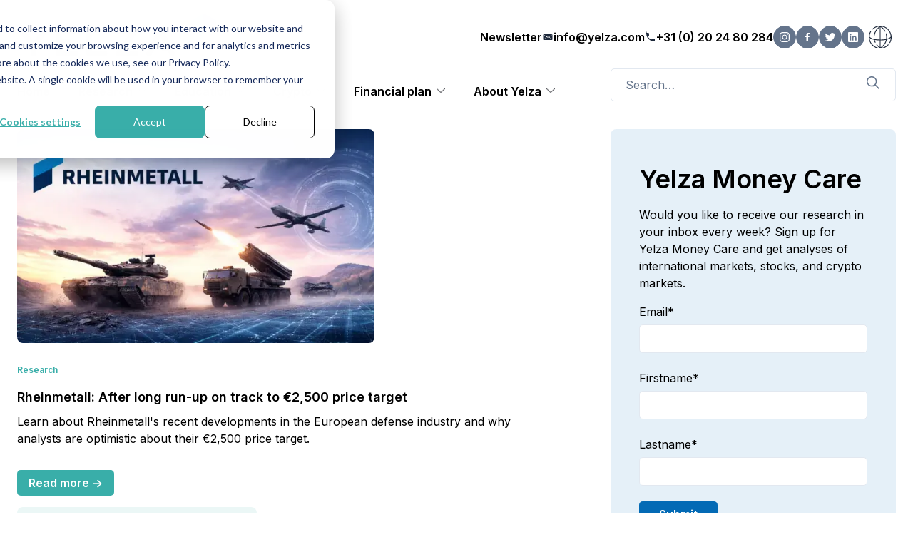

--- FILE ---
content_type: text/html; charset=UTF-8
request_url: https://yelza.com/
body_size: 36438
content:
<!doctype html><html lang="en"><head>
    <!-- Google tag (gtag.js) -->
<script async src="https://www.googletagmanager.com/gtag/js?id=G-LPYPZE91B0"></script>
<script>
  window.dataLayer = window.dataLayer || [];
  function gtag(){dataLayer.push(arguments);}
  gtag('js', new Date());

  gtag('config', 'G-LPYPZE91B0');
</script>
    <meta charset="utf-8">
    <title>Yelza  financial markets, crypto and financial plan</title>
    <link rel="shortcut icon" href="https://yelza.com/hubfs/Images/background-logo.svg">
    
    
    <meta name="description" content="Research on financial markets, crypto and financial planning. Sign up for our newsletter.">
    <link href="https://fonts.googleapis.com/css2?family=Inter:wght@300;400;500;600;700;800;900" rel="stylesheet">
    
    
    
      
    

    
    <meta name="viewport" content="width=device-width, initial-scale=1">

    
    <meta property="og:description" content="Research on financial markets, crypto and financial planning. Sign up for our newsletter.">
    <meta property="og:title" content="Yelza  financial markets, crypto and financial plan">
    <meta name="twitter:description" content="Research on financial markets, crypto and financial planning. Sign up for our newsletter.">
    <meta name="twitter:title" content="Yelza  financial markets, crypto and financial plan">

    

    

    <style>
a.cta_button{-moz-box-sizing:content-box !important;-webkit-box-sizing:content-box !important;box-sizing:content-box !important;vertical-align:middle}.hs-breadcrumb-menu{list-style-type:none;margin:0px 0px 0px 0px;padding:0px 0px 0px 0px}.hs-breadcrumb-menu-item{float:left;padding:10px 0px 10px 10px}.hs-breadcrumb-menu-divider:before{content:'›';padding-left:10px}.hs-featured-image-link{border:0}.hs-featured-image{float:right;margin:0 0 20px 20px;max-width:50%}@media (max-width: 568px){.hs-featured-image{float:none;margin:0;width:100%;max-width:100%}}.hs-screen-reader-text{clip:rect(1px, 1px, 1px, 1px);height:1px;overflow:hidden;position:absolute !important;width:1px}
</style>

<link rel="stylesheet" href="https://yelza.com/hubfs/hub_generated/template_assets/1/118372963535/1763048345449/template_main.min.css">
<link rel="stylesheet" href="">
<link rel="stylesheet" href="https://yelza.com/hubfs/hub_generated/module_assets/1/118379063773/1758804928065/module_Header.min.css">

 <style>
 #hs_cos_wrapper_module_172900883646812 .hs-language-switcher {}

#hs_cos_wrapper_module_172900883646812 .hs-language-switcher__button {}

#hs_cos_wrapper_module_172900883646812 .hs-language-switcher__inner-wrapper {
  margin-top:0px;
  margin-bottom:0px;
}

#hs_cos_wrapper_module_172900883646812 .hs-language-switcher__button:hover,
#hs_cos_wrapper_module_172900883646812 .hs-language-switcher.menu-open .hs-language-switcher__button {}

#hs_cos_wrapper_module_172900883646812 .hs-language-switcher__icon {
  height:auto;
  fill:rgba(#null,0.0);
  width:px;
}

@media screen and (max-width:767px) {
  #hs_cos_wrapper_module_172900883646812 .hs-language-switcher__current-language { display:none; }

  #hs_cos_wrapper_module_172900883646812 .hs-language-switcher__icon {
    display:flex;
    margin-right:0;
  }

  #hs_cos_wrapper_module_172900883646812 .hs-language-switcher__menu.hs--align-left {
    left:0;
    right:initial;
    transform:translateX(0);
  }

  #hs_cos_wrapper_module_172900883646812 .hs-language-switcher__menu.hs--align-right {
    left:initial;
    right:0;
    transform:translateX(0);
  }

  #hs_cos_wrapper_module_172900883646812 .hs-language-switcher__menu.hs--align-center {
    left:50%;
    right:initial;
    transform:translateX(-50%);
  }
}

#hs_cos_wrapper_module_172900883646812 .hs-language-switcher__menu { right:0; }

#hs_cos_wrapper_module_172900883646812 .hs-language-switcher__item {}

#hs_cos_wrapper_module_172900883646812 .hs-language-switcher__item a {}

#hs_cos_wrapper_module_172900883646812 .hs-language-switcher__item:focus,
#hs_cos_wrapper_module_172900883646812 .hs-language-switcher__item.active,
#hs_cos_wrapper_module_172900883646812 .hs-language-switcher__menu.mousemove .hs-language-switcher__item:hover {}

#hs_cos_wrapper_module_172900883646812 .hs-language-switcher__item:focus a,
#hs_cos_wrapper_module_172900883646812 .hs-language-switcher__item.active a,
#hs_cos_wrapper_module_172900883646812 .hs-language-switcher__menu.mousemove .hs-language-switcher__item:hover a {}

@media (max-width:450px) {
  #hs_cos_wrapper_module_172900883646812 .hs-language-switcher__menu {
    width:280px;
    max-width:280px;
  }

  #hs_cos_wrapper_module_172900883646812 .hs-language-switcher__item a { white-space:normal; }
}

 </style>
 
<link rel="stylesheet" href="https://yelza.com/hubfs/hub_generated/module_assets/1/118372660671/1753451848602/module_Hero_Image_With_Text.min.css">
<link rel="stylesheet" href="https://yelza.com/hubfs/hub_generated/module_assets/1/119246142697/1744250839810/module_CTA_with_Text.min.css">
<link rel="stylesheet" href="https://yelza.com/hubfs/hub_generated/module_assets/1/119246147780/1744250840746/module_Card_Repeater.min.css">
<link rel="stylesheet" href="https://yelza.com/hubfs/hub_generated/module_assets/1/182922542291/1744250844562/module_Blog_List_Module.min.css">
<link rel="stylesheet" href="https://yelza.com/hubfs/hub_generated/module_assets/1/182592610499/1744250843589/module_Subscribe-Form.min.css">
<link rel="stylesheet" href="https://yelza.com/hubfs/hub_generated/module_assets/1/183985426659/1753453095953/module_Right_Blog_List_Module.min.css">
<link rel="stylesheet" href="https://yelza.com/hubfs/hub_generated/module_assets/1/182592609510/1744250842578/module_CTA_with_Text_Right_Side.min.css">
<link rel="stylesheet" href="https://yelza.com/hubfs/hub_generated/module_assets/1/182577035508/1744250841640/module_Card_Repeater_Right_Side.min.css">
<link rel="stylesheet" href="https://yelza.com/hubfs/hub_generated/module_assets/1/118379063742/1744250833552/module_Footer.min.css">

  <style>
    .footer {
      padding-top: px;
      padding-bottom: px;
    }
     @media (max-width: 1199px) {
      .footer {
        padding-top: px;
        padding-bottom: px;
      }      
    }
    @media (max-width: 767px) {
      .footer {
        padding-top: px;
        padding-bottom: px;
      }
    }
      </style>


    


    

<!-- Google tag (gtag.js) -->
<script async src="https://www.googletagmanager.com/gtag/js?id=G-LPYPZE91B0"></script>
<script>
  window.dataLayer = window.dataLayer || [];
  function gtag(){dataLayer.push(arguments);}
  gtag('js', new Date());

  gtag('config', 'G-LPYPZE91B0');
</script>
<link rel="next" href="https://yelza.com/page/2">
<meta property="og:url" content="https://yelza.com">
<meta property="og:type" content="blog">
<meta name="twitter:card" content="summary">
<link rel="alternate" type="application/rss+xml" href="https://yelza.com/rss.xml">
<meta name="twitter:domain" content="yelza.com">
<script src="//platform.linkedin.com/in.js" type="text/javascript">
    lang: en_US
</script>

<meta http-equiv="content-language" content="en">
<link rel="alternate" hreflang="en" href="https://yelza.com">
<link rel="alternate" hreflang="nl" href="https://yelza.com/nl">






  <meta name="generator" content="HubSpot"></head>
  <body>
    <div class="body-wrapper   hs-content-id-93795700947 hs-blog-listing hs-blog-id-93795700946">
      
        <div data-global-resource-path="yelza/templates/partials/header.html"><!-- Begin partial -->
<div id="hs_cos_wrapper_module_172900883646812" class="hs_cos_wrapper hs_cos_wrapper_widget hs_cos_wrapper_type_module" style="" data-hs-cos-general-type="widget" data-hs-cos-type="module"><header class="header">
      <div class="site-header__menu site-menu d-flex flex-column container">
        
        <div class="header-contact d-flex justify-between">
          
        <div class="logo">
          
          <a href="https://yelza.com">
                  <img class="logo-default" src="https://yelza.com/hubfs/Logo%20Yelza.webp" alt="Logo Yelza" loading="lazy">
          </a>
        </div>
          
          <div class="d-flex header-contact-right align-center">
             
            <a id="newsletterLink" class="header-text" href="https://yelza.com/money-care-research?hsLang=en">
              Newsletter
            </a>
            

            
            <div class="email d-flex">
              <img loading="lazy" class="lazyload" src="https://yelza.com/hubfs/email%20(black).svg">
              <a class="" href="mailto:info@yelza.com">
                <div>
                  info@yelza.com
                </div>
              </a> 
            </div>
            

            
            <div class="phone d-flex align-center">
              <img loading="lazy" class="lazyload" src="https://yelza.com/hubfs/Phone%20(black).svg">
              <a class="" href="tel:">
                <div>
                  +31 (0) 20 24 80 284
                </div>
              </a> 
            </div>
            

            <div class="d-flex socials-container">
              
              <div id="socials" class="socials d-flex flex-column">
                
                <a target="_blank" rel="noopener" href="https://www.instagram.com/yelza.com_/" class="socials-url">
                  <img class="socials-icon" src="https://yelza.com/hubfs/social-instagram%20(white).svg" alt="social-instagram (white)">
                  <img class="socials-icon-hover" src="https://yelza.com/hubfs/social-instagram%20(grey).svg" alt="social-instagram (grey)">
                </a>
                
              </div>
              
              <div id="socials" class="socials d-flex flex-column">
                
                <a target="_blank" rel="noopener" href="https://www.facebook.com/people/Yelza/100088755318089/" class="socials-url">
                  <img class="socials-icon" src="https://yelza.com/hubfs/social-facebook%20(white).svg" alt="social-facebook (white)">
                  <img class="socials-icon-hover" src="https://yelza.com/hubfs/social-facebook%20(grey).svg" alt="social-facebook (grey)">
                </a>
                
              </div>
              
              <div id="socials" class="socials d-flex flex-column">
                
                <a target="_blank" rel="noopener" href="https://x.com/Yelza_com" class="socials-url">
                  <img class="socials-icon" src="https://yelza.com/hubfs/social-twitter%20(white).svg" alt="social-twitter (white)">
                  <img class="socials-icon-hover" src="https://yelza.com/hubfs/social-twitter%20(grey).svg" alt="social-twitter (grey)">
                </a>
                
              </div>
              
              <div id="socials" class="socials d-flex flex-column">
                
                <a href="https://www.linkedin.com/company/yelza-communication" class="socials-url">
                  <img class="socials-icon" src="https://yelza.com/hubfs/social-linkedin%20(white).svg" alt="social-linkedin (white)">
                  <img class="socials-icon-hover" src="https://yelza.com/hubfs/social-linkedin%20(grey).svg" alt="social-linkedin (grey)">
                </a>
                
              </div>
              
            </div>


            
          
          














 
 

 <nav class="hs-language-switcher" aria-label="">
   <div class="hs-language-switcher__inner-wrapper">
     <button class="hs-language-switcher__button" aria-label="English" aria-expanded="false">
       <span aria-hidden="true" class="hs-language-switcher__label">
     <img class="hs-language-switcher__icon" src="https://yelza.com/hubfs/Language%20Switcher-1.svg">
       </span>
     </button>

     <ul class="hs-language-switcher__menu" role="menu">
       
         <li class="hs-language-switcher__item" role="menuitem">
           <a lang="nl" hreflang="nl" href="https://yelza.com/nl" data-value="Nederlands">Nederlands</a>
         </li>
       
         <li class="hs-language-switcher__item" role="menuitem">
           <a lang="en" hreflang="en" href="https://yelza.com/" data-value="English">English</a>
         </li>
       
     </ul>
   </div>
 </nav>

        </div>
          </div>
        
      <div class="header-menu d-flex justify-between">
        
        <ul class="d-flex">
          
          
          <li class="hs-menu-item cursor-pointer hs-menu-depth-1 1
                      active
                     ">
            <a href="https://yelza.com" class="relative">Home</a>
            
            
          </li>
          
          
          <li class="hs-menu-item cursor-pointer hs-menu-depth-1 2
                     
                      hs-item-has-children">
            <a href="https://yelza.com/research" class="relative">Research</a>
            
            
              <div class="header-menu-mega-container absolute d-none flex-column w-100">
                
                   <div class="bg-grey depth-2">
                     <div class="container">
                          <a href="" class="hs-menu-item tx-azul capitalize hs-menu-depth-2
                                    
                                     hs-item-has-children">
                            Research stocks &amp; indices
                          </a>
                     </div>
                  </div>
                
                  
                  
                    
                  
                    
                  
                    
                  
                    
                  
                    
                  
                    
                  
                  
                    <div class="bg-grey depth-3">
                      <div class="container d-flex">
                        
                        <div class="left-menu d-grid align-center grid-cols-3">
                          
                          
                            <div>
                              
                              <h8 class="hs-menu-item d-block font-bold hs-menu-depth-3
                                         
                                          hs-item-has-children
                                         
                                          is-first">
                                
                              </h8>
                              <div class="d-flex flex-column depth-4">
                                
                                <a href="https://yelza.com/research/update-aex-nasdaq-en-dow-jones-january-15-2026" class="hs-menu-item hs-menu-depth-4
                                          
                                          ">
                                  Indices (15-01-2026)
                                </a>
                                
                                <a href="https://yelza.com/research/rheinmetall-after-long-run-up-on-track-to-2500-price-target" class="hs-menu-item hs-menu-depth-4
                                          
                                          ">
                                  Rheinmetall (15-01-2026)
                                </a>
                                
                                <a href="https://yelza.com/research/update-aex-nasdaq-en-dow-jones-januari-8-2027" class="hs-menu-item hs-menu-depth-4
                                          
                                          ">
                                  Indices (08-01-2026)
                                </a>
                                
                                <a href="https://yelza.com/nl/research/asm-international-turbelent-to-great-heights" class="hs-menu-item hs-menu-depth-4
                                          
                                          ">
                                  ASMI (08-01-2026)
                                </a>
                                
                                <a href="https://yelza.com/research/update-aex-nasdaq-en-dow-jones-december-31-2025" class="hs-menu-item hs-menu-depth-4
                                          
                                          ">
                                  Indices (31-12-2025)
                                </a>
                                
                                <a href="https://yelza.com/research/allfunds-group-acquisition-candidate-with-room-for-growth" class="hs-menu-item hs-menu-depth-4
                                          
                                          ">
                                  Allfunds (31-12-2025)
                                </a>
                                   
                              </div>   
                            </div>
                          
                            <div>
                              
                              <h8 class="hs-menu-item d-block font-bold hs-menu-depth-3
                                         
                                          hs-item-has-children
                                         
                                         ">
                                
                              </h8>
                              <div class="d-flex flex-column depth-4">
                                
                                <a href="https://yelza.com/research/update-aex-nasdaq-and-dow-jones-december-24-2025" class="hs-menu-item hs-menu-depth-4
                                          
                                          ">
                                  Indices (24-12-2025)
                                </a>
                                
                                <a href="https://yelza.com/research/flow-traders-promising-growth-strategy-for-years-to-come" class="hs-menu-item hs-menu-depth-4
                                          
                                          ">
                                  Flow Traders (24-12-2025)
                                </a>
                                
                                <a href="https://yelza.com/research/update-aex-nasdaq-en-dow-jones-december-18-2025" class="hs-menu-item hs-menu-depth-4
                                          
                                          ">
                                  Indices (18-12-2025)
                                </a>
                                
                                <a href="https://yelza.com/bitcoin-2026-promising-transition-year-and-heading-for-175000" class="hs-menu-item hs-menu-depth-4
                                          
                                          ">
                                  Bitcoin (18-12-2025)
                                </a>
                                
                                <a href="https://yelza.com/research/update-aex-nasdaq-en-dow-jones-december-11-2025" class="hs-menu-item hs-menu-depth-4
                                          
                                          ">
                                  Indices (11-12-2025)
                                </a>
                                
                                <a href="https://yelza.com/research/theon-international-plc-helder-zicht-op-hogere-koersen" class="hs-menu-item hs-menu-depth-4
                                          
                                          ">
                                  Theon International (11-12-2025)
                                </a>
                                   
                              </div>   
                            </div>
                          
                            <div>
                              
                              <h8 class="hs-menu-item d-block font-bold hs-menu-depth-3
                                         
                                          hs-item-has-children
                                         
                                         ">
                                
                              </h8>
                              <div class="d-flex flex-column depth-4">
                                
                                <a href="https://yelza.com/research/update/aex-nasdaq-dow-december-4-2025" class="hs-menu-item hs-menu-depth-4
                                          
                                          ">
                                  Indices (04-12-2025)
                                </a>
                                
                                <a href="https://yelza.com/research/asml/price-target-in-sight-how-to-proceed" class="hs-menu-item hs-menu-depth-4
                                          
                                          ">
                                  ASML (04-12-2025)
                                </a>
                                
                                <a href="https://yelza.com/research/update/aex-nasdaq-and-dow-jones-november-27-2025" class="hs-menu-item hs-menu-depth-4
                                          
                                          ">
                                  Indices (27-11-2025)
                                </a>
                                
                                <a href="https://yelza.com/research/abnamro/final-rally-ahead-for-this-high-performer" class="hs-menu-item hs-menu-depth-4
                                          
                                          ">
                                  ABN AMRO (27-11-2025)
                                </a>
                                
                                <a href="https://yelza.com/nl/research/update-aex-nasdaq-en-dow-jones-20-november-2025" class="hs-menu-item hs-menu-depth-4
                                          
                                          ">
                                  Indices (20-11-2025)
                                </a>
                                
                                <a href="https://yelza.com/nl/research/pharming-eerste-koersdoel-bereikt-houden-of-verkopen" class="hs-menu-item hs-menu-depth-4
                                          
                                          ">
                                  Pharming (20-11-2025)
                                </a>
                                   
                              </div>   
                            </div>
                                              
                        </div>
                        
                        
                         
                          
                          
                          
                            <div class="right-menu ">
                              
                                 
                                  <h6 class="title small tx-black ">
                                    You want more?
                                  </h6>
                                   

                                 
                                  <p class="description tx-black ">
                                    Read more research and analysis about the AEX Index, Nasdaq, Dow Jones and international stocks from recent months.<br>
                                  </p>
                                   

                                  <div class="rm-button">
                                    <a href="" class=" btn btn-azul hs-allow-transition">Continue reading
                                    </a>
                                  </div>
                              
                              
                              
                              
                              
                              
                              
                            </div>
                          
                          
                          
                          
                          
                          
                          
                          
                          
                          
                      </div>
                    </div>
                  
                
                   <div class="bg-grey depth-2">
                     <div class="container">
                          <a href="" class="hs-menu-item tx-azul capitalize hs-menu-depth-2
                                    
                                    ">
                            
                          </a>
                     </div>
                  </div>
                
                  
                  
                    
                  
                    
                  
                    
                  
                    
                  
                    
                  
                    
                  
                  
                
              </div>
            
          </li>
          
          
          <li class="hs-menu-item cursor-pointer hs-menu-depth-1 3
                     
                      hs-item-has-children">
            <a href="https://yelza.com/education" class="relative">Education</a>
            
            
              <div class="header-menu-mega-container absolute d-none flex-column w-100">
                
                   <div class="bg-grey depth-2">
                     <div class="container">
                          <a href="" class="hs-menu-item tx-azul capitalize hs-menu-depth-2
                                    
                                     hs-item-has-children">
                            
                          </a>
                     </div>
                  </div>
                
                  
                  
                    
                  
                    
                  
                    
                  
                    
                  
                    
                  
                    
                  
                  
                    <div class="bg-grey depth-3">
                      <div class="container d-flex">
                        
                        <div class="left-menu d-grid align-center grid-cols-1">
                          
                          
                            <div>
                              
                              <h8 class="hs-menu-item d-block font-bold hs-menu-depth-3
                                         
                                          hs-item-has-children
                                         
                                          is-first">
                                
                              </h8>
                              <div class="d-flex flex-column depth-4">
                                
                                <a href="https://yelza.com/koersen/composition-of-the-euro-stoxx-50" class="hs-menu-item hs-menu-depth-4
                                          
                                          ">
                                  Composition EURO STOXX 50
                                </a>
                                
                                <a href="https://yelza.com/koersen/composition-of-the-aex-index" class="hs-menu-item hs-menu-depth-4
                                          
                                          ">
                                  Composition AEX
                                </a>
                                
                                <a href="https://yelza.com/koersen/composition-of-the-dax-40" class="hs-menu-item hs-menu-depth-4
                                          
                                          ">
                                  Compostion DAX 40
                                </a>
                                   
                              </div>   
                            </div>
                                              
                        </div>
                        
                        
                         
                          
                          
                          
                          
                          
                            <div class="right-menu ">
                              
                              
                              
                                
                                  <h6 class="categories-title small tx-black ">
                                    Recommended for you
                                  </h6>
                                
                                
                                <div class="rm-categories-links">
                                
                                  <div class="rm-categories-link">
                                    <a href="https://yelza.com/nl/research">Research</a>
                                  </div>
                                
                                  <div class="rm-categories-link">
                                    <a href="https://yelza.com/nl/crypto">Financial plan</a>
                                  </div>
                                
                                  <div class="rm-categories-link">
                                    <a href="https://yelza.com/crypto">Crypto</a>
                                  </div>
                                
                                </div>
                              
                              
                              
                              
                              
                            </div>
                          
                          
                          
                          
                          
                          
                          
                          
                      </div>
                    </div>
                  
                
              </div>
            
          </li>
          
          
          <li class="hs-menu-item cursor-pointer hs-menu-depth-1 4
                     
                      hs-item-has-children">
            <a href="https://yelza.com/crypto" class="relative">Crypto</a>
            
            
              <div class="header-menu-mega-container absolute d-none flex-column w-100">
                
                   <div class="bg-grey depth-2">
                     <div class="container">
                          <a href="" class="hs-menu-item tx-azul capitalize hs-menu-depth-2
                                    
                                     hs-item-has-children">
                            
                          </a>
                     </div>
                  </div>
                
                  
                  
                    
                  
                    
                  
                    
                  
                    
                  
                    
                  
                    
                  
                  
                    <div class="bg-grey depth-3">
                      <div class="container d-flex">
                        
                        <div class="left-menu d-grid align-center grid-cols-3">
                          
                          
                            <div>
                              
                              <h8 class="hs-menu-item d-block font-bold hs-menu-depth-3
                                         
                                          hs-item-has-children
                                         
                                          is-first">
                                
                              </h8>
                              <div class="d-flex flex-column depth-4">
                                
                                <a href="https://yelza.com/crypto/clarity-act-delayed-crypto-regulation-in-the-us-remains-uncertain" class="hs-menu-item hs-menu-depth-4
                                          
                                          ">
                                  Clarity Act (15-01-2026)
                                </a>
                                
                                <a href="https://yelza.com/crypto/tokenization-of-real-world-assets-why-2026-will-be-a-decisive-year" class="hs-menu-item hs-menu-depth-4
                                          
                                          ">
                                  Real World Assets (08-01-2026)
                                </a>
                                
                                <a href="https://yelza.com/crypto/2025-the-year-crypto-came-of-age" class="hs-menu-item hs-menu-depth-4
                                          
                                          ">
                                  Crypto 2025 (31-12-2025)
                                </a>
                                
                                <a href="https://yelza.com/crypto/the-connection-between-bitcoin-and-ethereum-and-how-they-complement-each-other" class="hs-menu-item hs-menu-depth-4
                                          
                                          ">
                                  Bitcoin &amp; ethereum (24-12-2025)
                                </a>
                                
                                <a href="https://yelza.com/bitcoin-2026-promising-transition-year-and-heading-for-175000" class="hs-menu-item hs-menu-depth-4
                                          
                                          ">
                                  Bitcoin (18-12-2025)
                                </a>
                                
                                <a href="https://yelza.com/crypto/cryptomining-uitgelegd-wie-minen-bitcoin-en-wat-kost-het-echt" class="hs-menu-item hs-menu-depth-4
                                          
                                          ">
                                  Bitcoin mining (18-12-2025)
                                </a>
                                   
                              </div>   
                            </div>
                          
                            <div>
                              
                              <h8 class="hs-menu-item d-block font-bold hs-menu-depth-3
                                         
                                          hs-item-has-children
                                         
                                         ">
                                
                              </h8>
                              <div class="d-flex flex-column depth-4">
                                
                                <a href="https://yelza.com/crypto/how-does-the-blockchain-actually-work" class="hs-menu-item hs-menu-depth-4
                                          
                                          ">
                                  Blockchain (11-12-2025)
                                </a>
                                
                                <a href="https://yelza.com/crypto/stablecoins/stable-assets-and-tokenized-assets-simply-explained" class="hs-menu-item hs-menu-depth-4
                                          
                                          ">
                                  Stablecoins (04-12-2025)
                                </a>
                                
                                <a href="https://yelza.com/crypto/msci/reconsiders-crypto-companies-is-micro-strategy-at-risk" class="hs-menu-item hs-menu-depth-4
                                          
                                          ">
                                  Microstrategy (27-11-2025)
                                </a>
                                
                                <a href="https://yelza.com/nl/crypto/waarom-privacy-coins-nu-sterker-dan-ooit-presteren" class="hs-menu-item hs-menu-depth-4
                                          
                                          ">
                                  Privacy coins (20-11-2025)
                                </a>
                                
                                <a href="https://yelza.com/crypto/world-liberty-finance-a-new-player-with-big-ambitions" class="hs-menu-item hs-menu-depth-4
                                          
                                          ">
                                  World Liberty Finance (13-11-2025)
                                </a>
                                
                                <a href="https://yelza.com/internet-computer-the-vision-to-decentralize-the-internet" class="hs-menu-item hs-menu-depth-4
                                          
                                          ">
                                  Internet Computer (06-11-2025)
                                </a>
                                   
                              </div>   
                            </div>
                          
                            <div>
                              
                              <h8 class="hs-menu-item d-block font-bold hs-menu-depth-3
                                         
                                          hs-item-has-children
                                         
                                         ">
                                
                              </h8>
                              <div class="d-flex flex-column depth-4">
                                
                                <a href="https://yelza.com/nl/zcash-the-comeback-of-a-forgotten-privacycoin" class="hs-menu-item hs-menu-depth-4
                                          
                                          ">
                                  Zcash (30-10-2025)
                                </a>
                                
                                <a href="https://yelza.com/nl/crypto/sui-fundamentals-remain-strong-despite-challenging-market-phase" class="hs-menu-item hs-menu-depth-4
                                          
                                          ">
                                  Sui (23-10-2025)
                                </a>
                                
                                <a href="https://yelza.com/crypto/chainopera-ai-the-new-bridge-between-ai-and-blockchain" class="hs-menu-item hs-menu-depth-4
                                          
                                          ">
                                  Chainopera AI (16-10-2025)
                                </a>
                                
                                <a href="https://yelza.com/nl/crypto/chainlink-the-bridge-between-banks-and-blockchain" class="hs-menu-item hs-menu-depth-4
                                          
                                          ">
                                  Chainlink (09-10-2025)
                                </a>
                                
                                <a href="https://yelza.com/nl/crypto/avalanche-avax-positioned-for-the-next-rally" class="hs-menu-item hs-menu-depth-4
                                          
                                          ">
                                  Avalanche (02-10-2025)
                                </a>
                                
                                <a href="https://yelza.com/crypto/cardano-ada-solid-foundations-for-long-term-success" class="hs-menu-item hs-menu-depth-4
                                          
                                          ">
                                  Cardano (25-09-2025)
                                </a>
                                   
                              </div>   
                            </div>
                                              
                        </div>
                        
                        
                         
                          
                          
                          
                          
                          
                          
                          
                            <div class="right-menu ">
                              
                                 
                                  <h6 class="title small tx-black ">
                                    You want more?
                                  </h6>
                                   

                                 
                                  <p class="description tx-black ">
                                    Recieve Crypro research in your inbox.
                                  </p>
                                   

                                  <div class="rm-button">
                                    <a href="" class=" btn btn-azul hs-allow-transition">Subscribe now
                                    </a>
                                  </div>
                              
                              
                              
                              
                              
                              
                              
                            </div>
                          
                          
                          
                          
                          
                          
                      </div>
                    </div>
                  
                
              </div>
            
          </li>
          
          
          <li class="hs-menu-item cursor-pointer hs-menu-depth-1 5
                     
                     ">
            <a href="" class="relative"></a>
            
            
          </li>
          
          
          <li class="hs-menu-item cursor-pointer hs-menu-depth-1 6
                     
                      hs-item-has-children">
            <a href="https://yelza.com/financial-plan" class="relative">Financial plan</a>
            
            
              <div class="header-menu-mega-container absolute d-none flex-column w-100">
                
                   <div class="bg-grey depth-2">
                     <div class="container">
                          <a href="" class="hs-menu-item tx-azul capitalize hs-menu-depth-2
                                    
                                     hs-item-has-children">
                            Retirement &amp; planning
                          </a>
                     </div>
                  </div>
                
                  
                  
                    
                  
                    
                  
                    
                  
                    
                  
                    
                  
                    
                  
                  
                    <div class="bg-grey depth-3">
                      <div class="container d-flex">
                        
                        <div class="left-menu d-grid align-center grid-cols-1">
                          
                          
                            <div>
                              
                              <h8 class="hs-menu-item d-block font-bold hs-menu-depth-3
                                         
                                          hs-item-has-children
                                         
                                          is-first">
                                
                              </h8>
                              <div class="d-flex flex-column depth-4">
                                
                                <a href="https://yelza.com/investing/self-investing" class="hs-menu-item hs-menu-depth-4
                                          
                                          ">
                                  Self investing
                                </a>
                                
                                <a href="https://yelza.com/investing/wealth-management" class="hs-menu-item hs-menu-depth-4
                                          
                                          ">
                                  Wealth management
                                </a>
                                   
                              </div>   
                            </div>
                                              
                        </div>
                        
                        
                         
                          
                          
                          
                          
                          
                          
                          
                          
                          
                          
                          
                            <div class="right-menu ">
                              
                              
                              
                                
                                
                                <div class="rm-categories-links">
                                
                                </div>
                              
                              
                              
                              
                              
                            </div>
                          
                          
                      </div>
                    </div>
                  
                
              </div>
            
          </li>
          
          
          <li class="hs-menu-item cursor-pointer hs-menu-depth-1 7
                     
                      hs-item-has-children">
            <a href="" class="relative">About Yelza</a>
            
            
              <div class="header-menu-mega-container absolute d-none flex-column w-100">
                
                   <div class="bg-grey depth-2">
                     <div class="container">
                          <a href="" class="hs-menu-item tx-azul capitalize hs-menu-depth-2
                                    
                                     hs-item-has-children">
                            
                          </a>
                     </div>
                  </div>
                
                  
                  
                    
                  
                    
                  
                    
                  
                    
                  
                    
                  
                    
                  
                  
                    <div class="bg-grey depth-3">
                      <div class="container d-flex">
                        
                        <div class="left-menu d-grid align-center grid-cols-1">
                          
                          
                            <div>
                              
                              <h8 class="hs-menu-item d-block font-bold hs-menu-depth-3
                                         
                                          hs-item-has-children
                                         
                                          is-first">
                                
                              </h8>
                              <div class="d-flex flex-column depth-4">
                                
                                <a class="hs-menu-item hs-menu-depth-4
                                          
                                          ">
                                  Newsletter
                                </a>
                                
                                <a class="hs-menu-item hs-menu-depth-4
                                          
                                          ">
                                  Contact
                                </a>
                                   
                              </div>   
                            </div>
                                              
                        </div>
                        
                        
                         
                          
                          
                          
                          
                          
                          
                          
                          
                          
                          
                          
                          
                      </div>
                    </div>
                  
                
              </div>
            
          </li>
          
        </ul>
        
        
        

 
 

 <nav class="hs-language-switcher show-mobile" aria-label="">
   <div class="hs-language-switcher__inner-wrapper">
     <button class="hs-language-switcher__button" aria-label="English" aria-expanded="false">
       <span aria-hidden="true" class="hs-language-switcher__label">
     <img class="hs-language-switcher__icon" src="https://yelza.com/hubfs/Language%20Switcher-1.svg">
       </span>
     </button>

     <ul class="hs-language-switcher__menu" role="menu">
       
         <li class="hs-language-switcher__item" role="menuitem">
           <a lang="nl" hreflang="nl" href="https://yelza.com/nl" data-value="Nederlands">Nederlands</a>
         </li>
       
         <li class="hs-language-switcher__item" role="menuitem">
           <a lang="en" hreflang="en" href="https://yelza.com/" data-value="English">English</a>
         </li>
       
     </ul>
   </div>
 </nav>

        
        <div class="button-input" id="form"> 
          <img class="search-icon-mobile" id="search-icon" src="https://yelza.com/hubfs/Search%20(black).svg" alt="Search (black)">
          <input class="search" id="query_header" name="q" placeholder="Search…" enterkeyhint="enter" autocomplete="off">
          <div class="search-dropdown" id="search-results"></div>
           <img id="search-icon-desktop" class="search-icon-desktop" src="https://yelza.com/hubfs/Search%20(grey).svg" alt="Search (grey)">
        </div> 
      </div>
  </div>
  
  <script id="blog-data" type="application/json">
  [
    
    
      {
        "title": "Update AEX, Nasdaq, and Dow Jones - January 15, 2026",
        "url": "https://yelza.com/research/update-aex-nasdaq-en-dow-jones-january-15-2026",
        "tags": ["Research", "AEX", "Nasdaq", "Dow Jones"],
        "date": "2026-01-16"
      },
    
      {
        "title": "Economic calendar: January 19 - January 23, 2026",
        "url": "https://yelza.com/research/economic-calendar-january-19-january-23-2026",
        "tags": ["Research", "AEX", "Stocks"],
        "date": "2026-01-16"
      },
    
      {
        "title": "Clarity Act Delayed: Crypto regulation in the US remains uncertain",
        "url": "https://yelza.com/crypto/clarity-act-delayed-crypto-regulation-in-the-us-remains-uncertain",
        "tags": ["Crypto"],
        "date": "2026-01-15"
      },
    
      {
        "title": "Rheinmetall: After long run-up on track to €2,500 price target",
        "url": "https://yelza.com/research/rheinmetall-after-long-run-up-on-track-to-2500-price-target",
        "tags": ["Research"],
        "date": "2026-01-15"
      },
    
      {
        "title": "Economic calendar: January 12 - January 16, 2026",
        "url": "https://yelza.com/economic-calendar-january-12-january-16-2026",
        "tags": ["Research", "AEX", "Stocks"],
        "date": "2026-01-12"
      },
    
      {
        "title": "Tokenization of real-world assets: why 2026 will be a decisive year",
        "url": "https://yelza.com/crypto/tokenization-of-real-world-assets-why-2026-will-be-a-decisive-year",
        "tags": ["Crypto"],
        "date": "2026-01-08"
      },
    
      {
        "title": "Update AEX, Nasdaq, and Dow Jones - January 8, 2026",
        "url": "https://yelza.com/research/update-aex-nasdaq-en-dow-jones-januari-8-2027",
        "tags": ["Research", "AEX", "Nasdaq", "Dow Jones"],
        "date": "2026-01-08"
      },
    
      {
        "title": "ASM International: turbulent to great heights",
        "url": "https://yelza.com/nl/research/asm-international-turbelent-to-great-heights",
        "tags": ["Research"],
        "date": "2026-01-08"
      },
    
      {
        "title": "Economic calendar: January 5 - January 9, 2026",
        "url": "https://yelza.com/research/economic-calendar-january-5-january-9-2026",
        "tags": ["Research", "AEX", "Stocks"],
        "date": "2026-01-05"
      },
    
      {
        "title": "2025: the year crypto came of age",
        "url": "https://yelza.com/crypto/2025-the-year-crypto-came-of-age",
        "tags": ["Crypto"],
        "date": "2025-12-31"
      },
    
      {
        "title": "Update AEX, Nasdaq and Dow Jones - December 31, 2025",
        "url": "https://yelza.com/research/update-aex-nasdaq-en-dow-jones-december-31-2025",
        "tags": ["Research", "AEX", "Nasdaq", "Dow Jones"],
        "date": "2025-12-31"
      },
    
      {
        "title": "Allfunds Group: acquisition candidate with room for growth",
        "url": "https://yelza.com/research/allfunds-group-acquisition-candidate-with-room-for-growth",
        "tags": ["Research"],
        "date": "2025-12-31"
      },
    
      {
        "title": "Update AEX, Nasdaq and Dow Jones - December 24, 2025",
        "url": "https://yelza.com/research/update-aex-nasdaq-and-dow-jones-december-24-2025",
        "tags": ["Research", "AEX", "Nasdaq", "Dow Jones"],
        "date": "2025-12-29"
      },
    
      {
        "title": "The connection between Bitcoin and Ethereum and how they complement each other",
        "url": "https://yelza.com/crypto/the-connection-between-bitcoin-and-ethereum-and-how-they-complement-each-other",
        "tags": ["Crypto"],
        "date": "2025-12-29"
      },
    
      {
        "title": "Flow Traders: promising growth strategy for years to come!",
        "url": "https://yelza.com/research/flow-traders-promising-growth-strategy-for-years-to-come",
        "tags": ["Research"],
        "date": "2025-12-29"
      },
    
      {
        "title": "Economic calendar: December 22 - December 26, 2025",
        "url": "https://yelza.com/research/economic-calendar-december-22-december-26-2025",
        "tags": ["Research", "AEX", "Stocks"],
        "date": "2025-12-19"
      },
    
      {
        "title": "Cryptomining explained: who mines Bitcoin and what does it really cost",
        "url": "https://yelza.com/crypto/cryptomining-uitgelegd-wie-minen-bitcoin-en-wat-kost-het-echt",
        "tags": ["Crypto"],
        "date": "2025-12-19"
      },
    
      {
        "title": "Update AEX, Nasdaq and Dow Jones - December 18, 2025",
        "url": "https://yelza.com/research/update-aex-nasdaq-en-dow-jones-december-18-2025",
        "tags": ["Research", "AEX", "Nasdaq", "Dow Jones"],
        "date": "2025-12-19"
      },
    
      {
        "title": "Bitcoin: 2026; promising transition year and heading for $175,000",
        "url": "https://yelza.com/bitcoin-2026-promising-transition-year-and-heading-for-175000",
        "tags": ["Research"],
        "date": "2025-12-19"
      },
    
      {
        "title": "Economic calendar: December 15 - December 19, 2025",
        "url": "https://yelza.com/research/beursagenda-15-december-19-december-2025",
        "tags": ["Research", "AEX", "Stocks"],
        "date": "2025-12-12"
      },
    
      {
        "title": "How does the blockchain actually work?",
        "url": "https://yelza.com/crypto/how-does-the-blockchain-actually-work",
        "tags": ["Crypto"],
        "date": "2025-12-12"
      },
    
      {
        "title": "Theon International Plc.: clear view of higher share prices!",
        "url": "https://yelza.com/research/theon-international-plc-helder-zicht-op-hogere-koersen",
        "tags": ["Research"],
        "date": "2025-12-12"
      },
    
      {
        "title": "Update AEX, Nasdaq and Dow Jones - December 11, 2025",
        "url": "https://yelza.com/research/update-aex-nasdaq-en-dow-jones-december-11-2025",
        "tags": ["Research", "AEX", "Nasdaq", "Dow Jones"],
        "date": "2025-12-12"
      },
    
      {
        "title": "Economic calendar: December 8 - December 12, 2025",
        "url": "https://yelza.com/nl/research/beursagenda-week-50-2026",
        "tags": ["Research", "AEX", "Stocks"],
        "date": "2025-12-05"
      },
    
      {
        "title": "Update AEX, Nasdaq and Dow Jones - December 4, 2025",
        "url": "https://yelza.com/research/update/aex-nasdaq-dow-december-4-2025",
        "tags": ["Research", "AEX", "Nasdaq", "Dow Jones"],
        "date": "2025-12-04"
      },
    
      {
        "title": "ASML: Price target in sight, how to proceed?",
        "url": "https://yelza.com/research/asml/price-target-in-sight-how-to-proceed",
        "tags": ["Research"],
        "date": "2025-12-04"
      },
    
      {
        "title": "Stablecoins, stable assets and tokenized assets explained",
        "url": "https://yelza.com/crypto/stablecoins/stable-assets-and-tokenized-assets-simply-explained",
        "tags": ["Crypto"],
        "date": "2025-12-04"
      },
    
      {
        "title": "Economic calendar: December 1 - December 5, 2025",
        "url": "https://yelza.com/research/economic-calendar-december-1-december-5-2025",
        "tags": ["Research", "AEX", "Stocks"],
        "date": "2025-11-28"
      },
    
      {
        "title": "MSCI reconsiders crypto companies: is (Micro)Strategy at risk?",
        "url": "https://yelza.com/crypto/msci/reconsiders-crypto-companies-is-micro-strategy-at-risk",
        "tags": ["Crypto"],
        "date": "2025-11-27"
      },
    
      {
        "title": "ABN AMRO: Final rally ahead for this high performer?",
        "url": "https://yelza.com/research/abnamro/final-rally-ahead-for-this-high-performer",
        "tags": ["Research"],
        "date": "2025-11-27"
      },
    
      {
        "title": "Update AEX, Nasdaq en Dow Jones - November 27, 2025",
        "url": "https://yelza.com/research/update/aex-nasdaq-and-dow-jones-november-27-2025",
        "tags": ["Research", "AEX", "Nasdaq", "Dow Jones"],
        "date": "2025-11-27"
      },
    
      {
        "title": "Economic calendar: November 24 - November 28, 2025",
        "url": "https://yelza.com/research/beursagenda-week-48-2025",
        "tags": ["Research", "AEX", "Stocks"],
        "date": "2025-11-21"
      },
    
      {
        "title": "Why privacy coins are performing stronger than ever",
        "url": "https://yelza.com/crypto/why-privacy-coins-are-performing-stronger-than-ever",
        "tags": ["Crypto"],
        "date": "2025-11-20"
      },
    
      {
        "title": "Update AEX, Nasdaq and Dow Jones - November 20, 2025",
        "url": "https://yelza.com/research/update-aex-nasdaq-en-dow-jones-november-20-2026",
        "tags": ["Research", "AEX", "Nasdaq", "Dow Jones"],
        "date": "2025-11-20"
      },
    
      {
        "title": "Pharming: first price target has been reached! Do we hold or sell?",
        "url": "https://yelza.com/research/pharming-first-price-target-reached",
        "tags": ["Research"],
        "date": "2025-11-20"
      },
    
      {
        "title": "Economic calendar: November 17 - November 21, 2025",
        "url": "https://yelza.com/research/economic-calendar-week-47-2025",
        "tags": ["Research", "AEX", "Stocks"],
        "date": "2025-11-14"
      },
    
      {
        "title": "World Liberty Finance: a new player with big ambitions",
        "url": "https://yelza.com/crypto/world-liberty-finance-a-new-player-with-big-ambitions",
        "tags": ["Crypto"],
        "date": "2025-11-13"
      },
    
      {
        "title": "SAP: European heavyweight prepares for its next rise",
        "url": "https://yelza.com/sap/european-heavyweight-prepares-for-its-next-rise",
        "tags": ["Research"],
        "date": "2025-11-13"
      },
    
      {
        "title": "Update AEX, Nasdaq en Dow Jones - November 13, 2025",
        "url": "https://yelza.com/research/update-aex-nasdaq-en-dow-jones-november-13-2025",
        "tags": ["Research", "AEX", "Nasdaq", "Dow Jones"],
        "date": "2025-11-13"
      },
    
      {
        "title": "Economic calendar: 10 November - 14 November 2025",
        "url": "https://yelza.com/research/beursagenda-week-46-2025",
        "tags": ["Research", "AEX", "Stocks"],
        "date": "2025-11-07"
      },
    
      {
        "title": "Wereldhave: Success is rewarded. On to the €30 mark!",
        "url": "https://yelza.com/research/wereldhave-succes-is-rewarded-on-to-the-30-mark",
        "tags": ["Research"],
        "date": "2025-11-06"
      },
    
      {
        "title": "Internet Computer: The vision to decentralize the Internet",
        "url": "https://yelza.com/internet-computer-the-vision-to-decentralize-the-internet",
        "tags": ["Crypto"],
        "date": "2025-11-06"
      },
    
      {
        "title": "Update AEX, Nasdaq and Dow Jones - November 6, 2025",
        "url": "https://yelza.com/update-aex-nasdaq-en-dow-jones-november-6-2026",
        "tags": ["Research", "AEX", "Nasdaq", "Dow Jones"],
        "date": "2025-11-06"
      },
    
      {
        "title": "Economic Calendar: November 3 - November 7, 2025",
        "url": "https://yelza.com/research/economic-calendar-week-45-2026",
        "tags": ["Research", "AEX", "Stocks"],
        "date": "2025-10-31"
      },
    
      {
        "title": "Prosus: High-flyer can fly even higher",
        "url": "https://yelza.com/nl/research/prosus-high-flyer-can-go-even-higher",
        "tags": ["Research"],
        "date": "2025-10-30"
      },
    
      {
        "title": "Zcash: The comeback of a forgotten privacycoin",
        "url": "https://yelza.com/nl/zcash-the-comeback-of-a-forgotten-privacycoin",
        "tags": ["Crypto"],
        "date": "2025-10-30"
      },
    
      {
        "title": "Update AEX, Nasdaq and Dow Jones - October 30, 2025",
        "url": "https://yelza.com/nl/research/update-aex-nasdaq-en-dow-jones-30-october-2025",
        "tags": ["Research", "AEX", "Nasdaq", "Dow Jones"],
        "date": "2025-10-30"
      },
    
      {
        "title": "Economic calendar: October 27 - October 31, 2025",
        "url": "https://yelza.com/nl/economic-calendar-week-44-2025",
        "tags": ["Research", "AEX", "Stocks"],
        "date": "2025-10-24"
      },
    
      {
        "title": "Update AEX, Nasdaq and Dow Jones - October 23, 2025",
        "url": "https://yelza.com/nl/research/update-aex-nasdaq-and-dow-jones-23-october-2025",
        "tags": ["Research", "AEX", "Nasdaq", "Dow Jones"],
        "date": "2025-10-24"
      },
    
      {
        "title": "Besi: Third-quarter earnings update. Price target remains €200",
        "url": "https://yelza.com/nl/research/besi-update-third-quarter-earnings-update-price-target-remains-200",
        "tags": ["Research"],
        "date": "2025-10-24"
      },
    
      {
        "title": "Sui: fundamentals remain strong despite challenging market phase",
        "url": "https://yelza.com/nl/crypto/sui-fundamentals-remain-strong-despite-challenging-market-phase",
        "tags": ["Crypto"],
        "date": "2025-10-24"
      },
    
      {
        "title": "Chainopera AI: The new bridge between AI and blockchain",
        "url": "https://yelza.com/crypto/chainopera-ai-the-new-bridge-between-ai-and-blockchain",
        "tags": ["Crypto"],
        "date": "2025-10-17"
      },
    
      {
        "title": "Nvidia: price target raised to $250",
        "url": "https://yelza.com/research/nvidia-price-target-raised-to-250",
        "tags": ["Research"],
        "date": "2025-10-17"
      },
    
      {
        "title": "Update AEX, Nasdaq and Dow Jones - October 16, 2025",
        "url": "https://yelza.com/research/update-aex-nasdaq-and-dow-jones-october-16-2025",
        "tags": ["Research", "AEX", "Nasdaq", "Dow Jones"],
        "date": "2025-10-17"
      },
    
      {
        "title": "Economic calendar: October 20 - October 24, 2025",
        "url": "https://yelza.com/economic-calendar-week-43-2025",
        "tags": ["Research", "AEX", "Stocks"],
        "date": "2025-10-17"
      },
    
      {
        "title": "Economic calendar: October 13 - October 17, 2025",
        "url": "https://yelza.com/nl/economic-calendar-week-42-2025",
        "tags": ["Research", "AEX", "Stocks"],
        "date": "2025-10-10"
      },
    
      {
        "title": "Chainlink and SWIFT: the bridge between banks and blockchain",
        "url": "https://yelza.com/nl/crypto/chainlink-the-bridge-between-banks-and-blockchain",
        "tags": ["Crypto"],
        "date": "2025-10-09"
      },
    
      {
        "title": "Eurostoxx-50: Are there opportunities for Europe's Dow Jones Industrial?",
        "url": "https://yelza.com/nl/research-eurostoxx-50-are-there-opportunities-for-europes-dow-jones-industrial",
        "tags": ["Research"],
        "date": "2025-10-09"
      },
    
      {
        "title": "Update AEX, Nasdaq and Dow Jones - October 9, 2025",
        "url": "https://yelza.com/research/update-aex-nasdaq-en-dow-jones-9-october-2026",
        "tags": ["Research", "AEX", "Nasdaq", "Dow Jones"],
        "date": "2025-10-09"
      },
    
      {
        "title": "JDE Peet's NV: history, key figures and share price development",
        "url": "https://yelza.com/nl/aex/jde-peet-nv-history-key-figures-and-share-price-development",
        "tags": ["Research", "Stocks"],
        "date": "2025-10-08"
      },
    
      {
        "title": "InPost S.A.: history, key figures and share price development",
        "url": "https://yelza.com/nl/inpost-s.a.-history-key-figures-and-share-price",
        "tags": ["Research", "Stocks"],
        "date": "2025-10-08"
      },
    
      {
        "title": "Warehouses De Pauw: history, key figures and share price development",
        "url": "https://yelza.com/nl/aex-index/warehouses-de-pauw-history-key-figures-and-share-price-development",
        "tags": ["Research", "Stocks"],
        "date": "2025-10-08"
      },
    
      {
        "title": "CVC Capital Partners: history, key figures and share price performance",
        "url": "https://yelza.com/nl/cvc-capital-partners-history-key-figures-and-share-price-development",
        "tags": ["Research", "Stocks"],
        "date": "2025-10-08"
      },
    
      {
        "title": "Just Eat Takeaway NV: history, key figures and share price development",
        "url": "https://yelza.com/nl/aex-index/just-eat-takeaway-nv-history-key-figures-and-share-price-development",
        "tags": ["Research", "Stocks"],
        "date": "2025-10-08"
      },
    
      {
        "title": "RWE AG: ready for breakout!",
        "url": "https://yelza.com/research/rwe-ag-ready-for-breakout",
        "tags": ["Research"],
        "date": "2025-10-02"
      },
    
      {
        "title": "Avalanche: AVAX positioned for the next rally",
        "url": "https://yelza.com/nl/crypto/avalanche-avax-positioned-for-the-next-rally",
        "tags": ["Crypto"],
        "date": "2025-10-02"
      },
    
      {
        "title": "Update AEX, Nasdaq and Dow Jones - October 2, 2025",
        "url": "https://yelza.com/marketupdate-aex-nasdaq-dow-jones-october-2-2025",
        "tags": ["Research", "AEX", "Nasdaq", "Dow Jones"],
        "date": "2025-10-02"
      },
    
      {
        "title": "Economic calendar: October 6 - October 10, 2025",
        "url": "https://yelza.com/economic-calendar-week-41-2025",
        "tags": ["Research", "AEX", "Stocks"],
        "date": "2025-10-02"
      },
    
      {
        "title": "Cardano (ADA): solid foundations for long-term success",
        "url": "https://yelza.com/crypto/cardano-ada-solid-foundations-for-long-term-success",
        "tags": ["Crypto"],
        "date": "2025-10-01"
      },
    
      {
        "title": "Economic calendar: September 29 - October 3, 2025",
        "url": "https://yelza.com/economic-calendar-week-40-2025",
        "tags": ["Research", "AEX", "Stocks"],
        "date": "2025-09-29"
      },
    
      {
        "title": "AEX index expands. We analyze two new entrants CVC Capital Partners and InPost",
        "url": "https://yelza.com/aex-index-expands-we-analyze-two-new-entrants",
        "tags": ["Research"],
        "date": "2025-09-29"
      },
    
      {
        "title": "Market update AEX, Nasdaq and Dow Jones - September 25, 2025",
        "url": "https://yelza.com/nl/marktupdate-aex-nasdaq-dow-jones-25-september-2026",
        "tags": ["Research", "AEX", "Nasdaq"],
        "date": "2025-09-29"
      },
    
      {
        "title": "Zalando: History, key figures and share price development",
        "url": "https://yelza.com/zalando-history-key-figures-and-share-price-development",
        "tags": ["Research", "Stocks"],
        "date": "2025-09-23"
      },
    
      {
        "title": "RWE AG: History, key figures and share price development",
        "url": "https://yelza.com/rwe-ag-history-key-figures-and-share-price-development",
        "tags": ["Research", "Stocks"],
        "date": "2025-09-23"
      },
    
      {
        "title": "Rheinmetall AG: History, key figures and share price development",
        "url": "https://yelza.com/rheinmetall-ag-history-key-figures-and-share-price-devlelopment",
        "tags": ["Research", "Stocks"],
        "date": "2025-09-23"
      },
    
      {
        "title": "Qiagen NV: History, key figures and share price development",
        "url": "https://yelza.com/qiagen-nv-history-key-figures-and-share-price-development",
        "tags": ["Research", "Stocks"],
        "date": "2025-09-23"
      },
    
      {
        "title": "Porsche Automobil Holding SE: history, key figures and share price development",
        "url": "https://yelza.com/porsche-automobil-holding-se-history-key-figures-and-share-price-development",
        "tags": ["Research", "Stocks"],
        "date": "2025-09-23"
      },
    
      {
        "title": "Henkel & Co: History, key figures and share price development",
        "url": "https://yelza.com/henkel-co-historie-kerncijfers-en-koersontwikkeling",
        "tags": ["Research", "Stocks"],
        "date": "2025-09-23"
      },
    
      {
        "title": "Solana regains strength: price target $350",
        "url": "https://yelza.com/crypto/solana-regains-strength-price-target-350",
        "tags": ["Crypto"],
        "date": "2025-09-19"
      },
    
      {
        "title": "Market update AEX, Nasdaq and Dow Jones - September 18, 2025",
        "url": "https://yelza.com/research/marketupdate-aex-nasdaq-and-dow-jones-18-september-2025",
        "tags": ["Research", "AEX", "Nasdaq"],
        "date": "2025-09-19"
      },
    
      {
        "title": "Tesla stock accelerates like a rocket, get ready for the next sprint!",
        "url": "https://yelza.com/research/tesla-stock-accelerates-like-a-rocket-get-ready-for-the-next-sprint",
        "tags": ["Research"],
        "date": "2025-09-19"
      },
    
      {
        "title": "Economic calendar: September 22 - September 26, 2025",
        "url": "https://yelza.com/economic-calendar-week-39-2025",
        "tags": ["Research", "AEX", "Stocks"],
        "date": "2025-09-19"
      },
    
      {
        "title": "Economic calendar: September 15 - September 19",
        "url": "https://yelza.com/beursagenda-week-38-2025",
        "tags": ["Research", "AEX", "Stocks"],
        "date": "2025-09-12"
      },
    
      {
        "title": "Hyperliquid headed for new records: price target $70 in sight",
        "url": "https://yelza.com/research/hyperliquid-headed-for-new-records-price-target-70-in-sight",
        "tags": ["Crypto"],
        "date": "2025-09-11"
      },
    
      {
        "title": "Research september 11, 2025",
        "url": "https://yelza.com/research/research-september-11-2025",
        "tags": ["Research", "AEX", "Nasdaq"],
        "date": "2025-09-11"
      },
    
      {
        "title": "Rheinmetall AG: ready for next share price explosion!",
        "url": "https://yelza.com/research/rheinmetall-ag-ready-for-next-share-price-explosion",
        "tags": ["Research"],
        "date": "2025-09-11"
      },
    
      {
        "title": "Vinci S.A.: history, key figures and share price development",
        "url": "https://yelza.com/historykey-figures-and-share-price-development",
        "tags": ["Research", "Stocks"],
        "date": "2025-09-10"
      },
    
      {
        "title": "Volkswagen: History, key figures and share price development",
        "url": "https://yelza.com/history-key-figures-and-share-price-development",
        "tags": ["Research", "Stocks"],
        "date": "2025-09-10"
      },
    
      {
        "title": "Fresenius Medical Care: history, key figures and share price development",
        "url": "https://yelza.com/fresenius-medical-care-history-key-figures-and-share-price-development",
        "tags": ["Research", "Stocks"],
        "date": "2025-09-09"
      },
    
      {
        "title": "Beiersdorf: History, key figures and share price development",
        "url": "https://yelza.com/beiersdorf-history-key-figures-and-share-price-development",
        "tags": ["Research", "Stocks"],
        "date": "2025-09-09"
      },
    
      {
        "title": "Heidelberg Materials: history, key figures and share price development",
        "url": "https://yelza.com/heidelberg-materials-history-key-figures-and-share-price-development",
        "tags": ["Research", "Stocks"],
        "date": "2025-09-09"
      },
    
      {
        "title": "Unicredit: history,key figures and share price development",
        "url": "https://yelza.com/unicredit-history-key-figures-and-share-price-development",
        "tags": ["Research", "Stocks"],
        "date": "2025-09-09"
      },
    
      {
        "title": "TotalEnergies SE: history,key figures and share price development",
        "url": "https://yelza.com/totalenergies-history-key-figures-share-price-development",
        "tags": ["Research", "Stocks"],
        "date": "2025-09-09"
      },
    
      {
        "title": "Stellantis NV: history, key figures and share price development",
        "url": "https://yelza.com/stellantis-nv",
        "tags": ["Research", "Stocks"],
        "date": "2025-09-09"
      },
    
      {
        "title": "MTU Aero Engines AG: History, key figures and share price development",
        "url": "https://yelza.com/mtu-aero-engines-ag-history-key-figures-and-share-price-development",
        "tags": ["Research", "Stocks"],
        "date": "2025-09-08"
      },
    
      {
        "title": "Economic calendar: September 8 - September 12, 2025",
        "url": "https://yelza.com/economic-calendar-week-37-2025",
        "tags": ["Research", "AEX", "Stocks"],
        "date": "2025-09-05"
      },
    
      {
        "title": "Does Dogecoin still have the strength to repeat its peaks?",
        "url": "https://yelza.com/crypto/does-dogecoin-still-have-the-strength-to-repeat-its-peaks",
        "tags": ["Crypto"],
        "date": "2025-09-05"
      },
    
      {
        "title": "Ripple: Ready for next sprint. Price target $4.",
        "url": "https://yelza.com/research/ripple-ready-for-next-sprint.-price-target-4",
        "tags": ["Research", "Crypto"],
        "date": "2025-09-05"
      },
    
      {
        "title": "Research September 4, 2025",
        "url": "https://yelza.com/research/research-september-4-2025",
        "tags": ["Research", "AEX", "Nasdaq"],
        "date": "2025-09-05"
      },
    
      {
        "title": "Schneider Electric: history, key figures and share price development",
        "url": "https://yelza.com/schneider/electric-history-key-figures-and-share-price-development",
        "tags": ["Research", "Stocks"],
        "date": "2025-09-03"
      },
    
      {
        "title": "Saint-Gobain: history, key figures and share price development",
        "url": "https://yelza.com/saint-gobain",
        "tags": ["Research", "Stocks"],
        "date": "2025-09-03"
      },
    
      {
        "title": "Symrise AG: History, key figures and share price development",
        "url": "https://yelza.com/dax40/symrise-ag-history-key-figures-and-share-price-development",
        "tags": ["Research", "Stocks"],
        "date": "2025-09-03"
      },
    
      {
        "title": "Siemens Energy AG: History, key figures and share price development",
        "url": "https://yelza.com/dax40/siemens-energy-history-key-figures-and-share-price-development",
        "tags": ["Research", "Stocks"],
        "date": "2025-09-03"
      },
    
      {
        "title": "Siemens Healthineers AG: History, key figures and share price development",
        "url": "https://yelza.com/siemens/healthineers-ag-key-figures-and-share-price-development",
        "tags": ["Research", "Stocks"],
        "date": "2025-09-03"
      },
    
      {
        "title": "Siemens AG: History, key figures and share price development",
        "url": "https://yelza.com/dax40/siemens-ag-history-key-figures-and-share-price-development",
        "tags": ["Research", "Stocks"],
        "date": "2025-09-03"
      },
    
      {
        "title": "Sartorius AG: History, key figures and share price development",
        "url": "https://yelza.com/dax40/sartorius-ag",
        "tags": ["Research", "Stocks"],
        "date": "2025-09-03"
      },
    
      {
        "title": "Merck KGaA: History, key figures and share price development",
        "url": "https://yelza.com/dax40/merck-history-key-figures-and-share-price-development",
        "tags": ["Research", "Stocks"],
        "date": "2025-09-03"
      },
    
      {
        "title": "Hannover Rück: History, key figures and share price development",
        "url": "https://yelza.com/dax40/hannover-rück",
        "tags": ["Research", "Stocks"],
        "date": "2025-09-03"
      },
    
      {
        "title": "E.ON: History, key figures and share price development",
        "url": "https://yelza.com/e.on-history-key-figures-share-price-development",
        "tags": ["Research", "Stocks"],
        "date": "2025-09-03"
      },
    
      {
        "title": "Trump deal puts Cronos (CRO) in the spotlight",
        "url": "https://yelza.com/crypto/trump-deal-puts-cronos-cro-in-the-spotlight",
        "tags": ["Crypto"],
        "date": "2025-08-29"
      },
    
      {
        "title": "Economic calendar: September 1 - September 5, 2025",
        "url": "https://yelza.com/economic-calendar-week-36-2025",
        "tags": ["Research", "AEX", "Stocks"],
        "date": "2025-08-29"
      },
    
      {
        "title": "Bitcoin: Technical correction ahead? Be prepared!",
        "url": "https://yelza.com/bitcoin-technical-correction-ahead-be-prepared",
        "tags": ["Research", "Bitcoin", "Crypto"],
        "date": "2025-08-29"
      },
    
      {
        "title": "Research August 28, 2025",
        "url": "https://yelza.com/research/research-august-28-2025",
        "tags": ["Research", "AEX", "Nasdaq"],
        "date": "2025-08-29"
      },
    
      {
        "title": "Binance coin continues to break record highs and approaches $900",
        "url": "https://yelza.com/crypto/bnb-blijft-recordhoogtes-verbreken-en-nadert-900",
        "tags": ["Crypto"],
        "date": "2025-08-22"
      },
    
      {
        "title": "Research August 21, 2025",
        "url": "https://yelza.com/research/research-august-21-2025",
        "tags": ["Research", "AEX", "Nasdaq"],
        "date": "2025-08-22"
      },
    
      {
        "title": "AirFrance-KLM: Missed the first flight? Catch the next one!",
        "url": "https://yelza.com/research/airfrance-klm-missed-the-first-flight-catch-the-next-one",
        "tags": ["Research", "Stocks"],
        "date": "2025-08-22"
      },
    
      {
        "title": "Economic calendar: August 25 - August 29, 2025",
        "url": "https://yelza.com/beursagenda-week-35-2025",
        "tags": ["Research", "AEX", "Stocks"],
        "date": "2025-08-22"
      },
    
      {
        "title": "TRON: Keeps Growing (Update)",
        "url": "https://yelza.com/crypto/tron-keeps-growing-update",
        "tags": ["Crypto"],
        "date": "2025-08-15"
      },
    
      {
        "title": "Economic Calendar: August 18 - August 22, 2025",
        "url": "https://yelza.com/research/economic-calendar-week-34-2025",
        "tags": ["Research", "AEX", "Stocks"],
        "date": "2025-08-15"
      },
    
      {
        "title": "Research August 14, 2025",
        "url": "https://yelza.com/research/research-august-14-2025",
        "tags": ["Research", "AEX", "Nasdaq"],
        "date": "2025-08-15"
      },
    
      {
        "title": "BESI: Time for action! Update",
        "url": "https://yelza.com/research/besi-time-for-action-update",
        "tags": ["Research", "Stocks"],
        "date": "2025-08-15"
      },
    
      {
        "title": "Economic Calendar: August 11 - August 15, 2025",
        "url": "https://yelza.com/economic-calendar-week-33-2025",
        "tags": ["Research", "AEX", "Stocks"],
        "date": "2025-08-08"
      },
    
      {
        "title": "Mantle explained: fast, scalable and future-ready",
        "url": "https://yelza.com/crypto/mantle-explained-fast-scalable-and-future-ready",
        "tags": ["Crypto"],
        "date": "2025-08-08"
      },
    
      {
        "title": "Research August 7, 2025",
        "url": "https://yelza.com/research/research-7-augustus-2025",
        "tags": ["Research", "AEX", "Nasdaq"],
        "date": "2025-08-08"
      },
    
      {
        "title": "Apple: Following Nokia’s Path? Urgent Action Needed!",
        "url": "https://yelza.com/research/apple-following-nokias-path-urgent-action-needed",
        "tags": ["Research", "Stocks"],
        "date": "2025-08-08"
      },
    
      {
        "title": "Economic Calendar: August 4 - August 8, 2025",
        "url": "https://yelza.com/economic-calendar-week-32-2025",
        "tags": ["Research", "AEX", "Stocks"],
        "date": "2025-08-01"
      },
    
      {
        "title": "Ethena (ENA) analysis: the technology behind the hype",
        "url": "https://yelza.com/crypto/ethena-ena-analysis-the-technology-behind-the-hype",
        "tags": ["Crypto"],
        "date": "2025-08-01"
      },
    
      {
        "title": "US Dollar fights back. What to expect",
        "url": "https://yelza.com/research/us-dollar-fights-back-what-to-expect",
        "tags": ["Research", "Stocks"],
        "date": "2025-08-01"
      },
    
      {
        "title": "Research 31 July 2025",
        "url": "https://yelza.com/research/research/july-31-2025",
        "tags": ["Research", "AEX", "Nasdaq"],
        "date": "2025-08-01"
      },
    
      {
        "title": "Economic Calendar: July 28 - August 1, 2025",
        "url": "https://yelza.com/beursagenda-week-31-2025",
        "tags": ["Research", "AEX", "Stocks"],
        "date": "2025-07-25"
      },
    
      {
        "title": "Alphabet: On the road to price target!",
        "url": "https://yelza.com/research/alphabet-on-the-road-to-price-target",
        "tags": ["Research", "Stocks"],
        "date": "2025-07-24"
      },
    
      {
        "title": "Kaspa (KAS): Is this the fastest and fairest crypto on Proof-of-Work?",
        "url": "https://yelza.com/crypto/kaspa",
        "tags": ["Crypto"],
        "date": "2025-07-24"
      },
    
      {
        "title": "Research July 24, 2025",
        "url": "https://yelza.com/research/research-24-july-2025",
        "tags": ["Research", "AEX", "Nasdaq"],
        "date": "2025-07-24"
      },
    
      {
        "title": "Bitget Token (BGB): Will 2025 be the year of Bitget's breakthrough?",
        "url": "https://yelza.com/crypto/bitget-token",
        "tags": ["Crypto"],
        "date": "2025-07-23"
      },
    
      {
        "title": "ASML: History repeats itself. Once again, fear rules!",
        "url": "https://yelza.com/history-repeats-itself-once-again-fear-rules",
        "tags": ["Research", "Stocks"],
        "date": "2025-07-23"
      },
    
      {
        "title": "Research July 17, 2025",
        "url": "https://yelza.com/research-july-17-2025",
        "tags": ["Research", "AEX", "Nasdaq"],
        "date": "2025-07-23"
      },
    
      {
        "title": "Economic calendar: July 21 - July 25 2025",
        "url": "https://yelza.com/economic-calendar-week-30-2025",
        "tags": ["Research", "AEX", "Stocks"],
        "date": "2025-07-20"
      },
    
      {
        "title": "Santander: history, key figures and share price development",
        "url": "https://yelza.com/santander",
        "tags": ["Research", "Stocks"],
        "date": "2025-07-16"
      },
    
      {
        "title": "Sanofi: history, key figures and share price development",
        "url": "https://yelza.com/sanofi",
        "tags": ["Research", "Stocks"],
        "date": "2025-07-16"
      },
    
      {
        "title": "Safran: history, key figures and share price development",
        "url": "https://yelza.com/safran",
        "tags": ["Research", "Stocks"],
        "date": "2025-07-16"
      },
    
      {
        "title": "Pernod Ricard: history, key figures and share price performance",
        "url": "https://yelza.com/pernod-ricard",
        "tags": ["Research", "Stocks"],
        "date": "2025-07-16"
      },
    
      {
        "title": "Economic Calendar: July 14 - July 18, 2025",
        "url": "https://yelza.com/economic-calendar-week-29-2025",
        "tags": ["Research", "AEX", "Stocks"],
        "date": "2025-07-11"
      },
    
      {
        "title": "DAX-Index: German euphoria ready for the next round (update)",
        "url": "https://yelza.com/dax-index-german-euphoria-ready-for-the-next-round",
        "tags": ["Research", "Markets", "Stocks"],
        "date": "2025-07-10"
      },
    
      {
        "title": "Research July 10, 2025",
        "url": "https://yelza.com/research-10-july-2025",
        "tags": ["Research", "AEX", "Nasdaq"],
        "date": "2025-07-10"
      },
    
      {
        "title": "XRP on edge: explosive move imminent?",
        "url": "https://yelza.com/xrp-on-edge-explosive-move-imminent",
        "tags": ["Crypto"],
        "date": "2025-07-10"
      },
    
      {
        "title": "Nokia: history, key figures and share price development",
        "url": "https://yelza.com/nokia-historie-kerncijfers-en-koersontwikkeling",
        "tags": ["Research", "Stocks"],
        "date": "2025-07-04"
      },
    
      {
        "title": "Infineon: history, key figures and share price development",
        "url": "https://yelza.com/eurostoxx50/infineon",
        "tags": ["Research", "Stocks"],
        "date": "2025-07-04"
      },
    
      {
        "title": "Nordea bank: history, key figures and share price development",
        "url": "https://yelza.com/eurostoxx50/nordea-bank",
        "tags": ["Research", "Stocks"],
        "date": "2025-07-04"
      },
    
      {
        "title": "Economic Calendar: 7 July - 11 July 2025",
        "url": "https://yelza.com/economic-calendar-week-28-2025",
        "tags": ["Research", "AEX", "Stocks"],
        "date": "2025-07-04"
      },
    
      {
        "title": "Deutsche bank: history, key figures and share price development",
        "url": "https://yelza.com/dax40/deutsche-bank",
        "tags": ["Research", "Stocks"],
        "date": "2025-07-04"
      },
    
      {
        "title": "Gold: A shiny future",
        "url": "https://yelza.com/gold-a-shiny-future",
        "tags": ["Research", "Markets", "Stocks"],
        "date": "2025-07-03"
      },
    
      {
        "title": "Research  July 3, 2025",
        "url": "https://yelza.com/research-3-july-2025",
        "tags": ["Research", "AEX", "Nasdaq"],
        "date": "2025-07-03"
      },
    
      {
        "title": "EigenLayer: building block of a new staking era",
        "url": "https://yelza.com/eigenlayer-building-block-of-a-new-staking-era",
        "tags": ["Crypto"],
        "date": "2025-07-03"
      },
    
      {
        "title": "Economic Calendar: June 30 – July 4, 2025",
        "url": "https://yelza.com/economic-calendar-week-27-2025",
        "tags": ["Research", "AEX", "Stocks"],
        "date": "2025-06-27"
      },
    
      {
        "title": "Bitcoin Cash (BCH): back in the spotlight?",
        "url": "https://yelza.com/bitcoin-cash-bch-back-in-the-spotlight",
        "tags": ["Crypto"],
        "date": "2025-06-26"
      },
    
      {
        "title": "India: The champion of growth. Is there more to come?",
        "url": "https://yelza.com/india-the-champion-of-growth-is-there-more-to-come",
        "tags": ["Research", "Markets", "Stocks"],
        "date": "2025-06-26"
      },
    
      {
        "title": "Research 26 June 2025",
        "url": "https://yelza.com/research-26-june-2025",
        "tags": ["Research", "AEX", "Nasdaq"],
        "date": "2025-06-26"
      },
    
      {
        "title": "Deutsche Börse: history, key figures and share price development",
        "url": "https://yelza.com/dax40/deutsche-börse",
        "tags": ["Research", "Stocks"],
        "date": "2025-06-26"
      },
    
      {
        "title": "Daimler Truck Holding: history, key figures and share price development",
        "url": "https://yelza.com/dax40/daimler-truck-holding",
        "tags": ["Research", "Stocks"],
        "date": "2025-06-26"
      },
    
      {
        "title": "Munich Ruck: history, key figures and share price development",
        "url": "https://yelza.com/eurostoxx/munchener-ruck",
        "tags": ["Research", "Stocks"],
        "date": "2025-06-26"
      },
    
      {
        "title": "SAP SE: History, key figures and share price development",
        "url": "https://yelza.com/dax40/sap-se",
        "tags": ["Research", "Stocks"],
        "date": "2025-06-26"
      },
    
      {
        "title": "Continental AG: History, key figures and share price development",
        "url": "https://yelza.com/dax40/continental-ag",
        "tags": ["Research", "Stocks"],
        "date": "2025-06-26"
      },
    
      {
        "title": "Brenntag AG: History, key figures and share price development",
        "url": "https://yelza.com/dax40/brenntag",
        "tags": ["Research", "Stocks"],
        "date": "2025-06-26"
      },
    
      {
        "title": "Economic Calendar: 23 june - 27 june 2025",
        "url": "https://yelza.com/economic-calendar-week-26-2025",
        "tags": ["Research", "AEX", "Stocks"],
        "date": "2025-06-20"
      },
    
      {
        "title": "Ethereum: price target achieved. What to expect next?",
        "url": "https://yelza.com/ethereum-price-target-achieved-what-to-expect",
        "tags": ["Research", "Markets", "Stocks"],
        "date": "2025-06-19"
      },
    
      {
        "title": "Vonovia SE: history, key figures and share price development",
        "url": "https://yelza.com/dax40/vonovia",
        "tags": ["Research", "Stocks"],
        "date": "2025-06-19"
      },
    
      {
        "title": "Industria de Diseno Textil: history, key figures and stock price development",
        "url": "https://yelza.com/eurostoxx50/inditex",
        "tags": ["Research", "Stocks"],
        "date": "2025-06-19"
      },
    
      {
        "title": "Porsche AG Rev: history, key figures and share price development",
        "url": "https://yelza.com/dax40/porsche",
        "tags": ["Research", "Stocks"],
        "date": "2025-06-19"
      },
    
      {
        "title": "Research 19 June 2025",
        "url": "https://yelza.com/research-19-june-2025",
        "tags": ["Research", "AEX", "Nasdaq"],
        "date": "2025-06-19"
      },
    
      {
        "title": "Hyperliquid: The new star in the DeFi landscape",
        "url": "https://yelza.com/hyperliquid-the-new-star-in-the-defi-landscape",
        "tags": ["Crypto"],
        "date": "2025-06-19"
      },
    
      {
        "title": "Economic calendar: june 16 - june 20, 2025",
        "url": "https://yelza.com/economic-calendar-week-25-2025",
        "tags": ["Research", "AEX", "Stocks"],
        "date": "2025-06-13"
      },
    
      {
        "title": "Uniswap: The foundation of DeFi continues to evolve",
        "url": "https://yelza.com/uniswap-the-foundation-of-defi-continues-to-evolve",
        "tags": ["Crypto"],
        "date": "2025-06-12"
      },
    
      {
        "title": "Mercedes Benz Group: history, key figures and share price development",
        "url": "https://yelza.com/eurostoxx50/mercedes-benz-group",
        "tags": ["Research", "Stocks"],
        "date": "2025-06-12"
      },
    
      {
        "title": "LVMH Louis Vuitton Moët Hennessy",
        "url": "https://yelza.com/eurostoxx50/lvmh-louis-vuitton-moët-hennessy",
        "tags": ["Research", "Stocks"],
        "date": "2025-06-12"
      },
    
      {
        "title": "L'Oréal",
        "url": "https://yelza.com/eurostoxx50/loreal",
        "tags": ["Research", "Stocks"],
        "date": "2025-06-12"
      },
    
      {
        "title": "Commerzbank: history, key figures and share price development",
        "url": "https://yelza.com/dax40/commerzbank",
        "tags": ["Research", "Stocks"],
        "date": "2025-06-12"
      },
    
      {
        "title": "Tesla: up or down? Opportunities ahead!",
        "url": "https://yelza.com/tesla-up-or-down-opportunities-ahead",
        "tags": ["Research", "Markets", "Stocks"],
        "date": "2025-06-12"
      },
    
      {
        "title": "Research 12 June 2025",
        "url": "https://yelza.com/research-12-june-2025",
        "tags": ["Research", "AEX", "Nasdaq"],
        "date": "2025-06-12"
      },
    
      {
        "title": "Economic Calendar: June 9 - June 13, 2025",
        "url": "https://yelza.com/economic-calendar-week-24-june-9-2025",
        "tags": ["Research", "AEX", "Stocks"],
        "date": "2025-06-06"
      },
    
      {
        "title": "Defense stocks: promising but keep your calm",
        "url": "https://yelza.com/research/defense-stocks-promising-but-first-keep-your-calm",
        "tags": ["Knowledge", "Research", "Education", "Investing"],
        "date": "2025-06-05"
      },
    
      {
        "title": "Aave recovers: share price doubled, new phase in sight",
        "url": "https://yelza.com/crypto/aave-recovers-share-price-doubled-new-phase-in-sight",
        "tags": ["Crypto"],
        "date": "2025-06-05"
      },
    
      {
        "title": "Research June 5, 2025",
        "url": "https://yelza.com/research-5-june-2025",
        "tags": ["Research", "AEX", "Nasdaq"],
        "date": "2025-06-05"
      },
    
      {
        "title": "Intesa Sanpaolo",
        "url": "https://yelza.com/eurostoxx50/intesa-sanpaolo",
        "tags": ["Research", "Stocks"],
        "date": "2025-06-04"
      },
    
      {
        "title": "AXA: History, key figures and stock performance",
        "url": "https://yelza.com/eurostoxx50/axa",
        "tags": ["Research", "Stocks"],
        "date": "2025-06-04"
      },
    
      {
        "title": "Iberdrola",
        "url": "https://yelza.com/eurostoxx50/iberdrola",
        "tags": ["Research", "Stocks"],
        "date": "2025-06-04"
      },
    
      {
        "title": "Ferrari NV",
        "url": "https://yelza.com/eurostoxx50/ferrarinv",
        "tags": ["Research", "Stocks"],
        "date": "2025-06-04"
      },
    
      {
        "title": "Monero (XMR): Privacy as a foundation in a transparent world",
        "url": "https://yelza.com/crypto/monero-privacy-as-a-foundation-in-a-transparent-world",
        "tags": ["Crypto"],
        "date": "2025-05-30"
      },
    
      {
        "title": "Economic Calendar: 2 June - 6 June 2025",
        "url": "https://yelza.com/economic-calendar/week-23-june-2-2025",
        "tags": ["Research", "AEX", "Stocks"],
        "date": "2025-05-30"
      },
    
      {
        "title": "Composition of the DAX 40",
        "url": "https://yelza.com/koersen/composition-of-the-dax-40",
        "tags": ["Research", "AEX", "Stocks"],
        "date": "2025-05-30"
      },
    
      {
        "title": "Nvidia: a bright future for the engine behind the AI revolution",
        "url": "https://yelza.com/research/nvidia-a-bright-future-for-the-engine-behind-the-ai-revolution",
        "tags": ["Research", "Markets", "Stocks"],
        "date": "2025-05-30"
      },
    
      {
        "title": "Research May 30, 2025",
        "url": "https://yelza.com/research/research-may-30-2025",
        "tags": ["Research", "AEX", "Nasdaq"],
        "date": "2025-05-30"
      },
    
      {
        "title": "Economic Calendar: 26 May - 30 May 2025",
        "url": "https://yelza.com/economic-calendar/week-22-may-26-2025",
        "tags": ["Research", "AEX", "Stocks"],
        "date": "2025-05-23"
      },
    
      {
        "title": "Research May 22, 2025",
        "url": "https://yelza.com/research/research-22-may-2025",
        "tags": ["Research", "AEX", "Nasdaq"],
        "date": "2025-05-22"
      },
    
      {
        "title": "Fast token",
        "url": "https://yelza.com/crypto/fasttoken",
        "tags": ["Crypto"],
        "date": "2025-05-22"
      },
    
      {
        "title": "Economic Calendar: 19 May - 23 May 2025",
        "url": "https://yelza.com/economiccalendar/week-21-2025-may-19",
        "tags": ["Research", "AEX", "Stocks"],
        "date": "2025-05-20"
      },
    
      {
        "title": "Microsoft: projected price target of 550",
        "url": "https://yelza.com/research/microsoft-projected-price-target-of-550",
        "tags": ["Research", "Markets", "Stocks"],
        "date": "2025-05-15"
      },
    
      {
        "title": "Research May 15, 2025",
        "url": "https://yelza.com/research/research-15-may-2025",
        "tags": ["Research", "AEX", "Nasdaq"],
        "date": "2025-05-15"
      },
    
      {
        "title": "Gate",
        "url": "https://yelza.com/crypto/gate",
        "tags": ["Crypto"],
        "date": "2025-05-15"
      },
    
      {
        "title": "Economic Calendar: 12 May - 16 May 2025",
        "url": "https://yelza.com/economiccalendar/week-20-2025-may-12",
        "tags": ["Research", "AEX", "Stocks"],
        "date": "2025-05-09"
      },
    
      {
        "title": "DAX-Index: German euphoria not yet at an end",
        "url": "https://yelza.com/research/dax-index-german-euphoria-not-yet-at-an-end",
        "tags": ["Research", "Markets", "Stocks"],
        "date": "2025-05-08"
      }
    
  ]
</script>
</header>      


</div>
<!-- End partial --></div>
      

      

      <main id="main-content" class="body-container-wrapper">
        
<main id="main-content" class="body-container-wrapper">
    <div class="container-fluid body-container body-container--home">
       <div class="row-fluid-wrapper">
          <div class="row-fluid">
             <div class="span12 widget-span widget-type-cell " style="" data-widget-type="cell" data-x="0" data-w="12">
                <div class="row-fluid-wrapper row-depth-1 row-number-1 dnd_area-row-0-max-width-section-centering dnd-section dnd_area-row-0-padding">
                   <div class="row-fluid ">
                      <div class="span12 widget-span widget-type-cell dnd-column" style="" data-widget-type="cell" data-x="0" data-w="12">
                         <div class="row-fluid-wrapper row-depth-1 row-number-2 cell_17291676290572-row-0-hidden dnd-row cell_17291676290572-row-0-vertical-alignment">
                            <div class="row-fluid ">
                               <div class="span6 widget-span widget-type-cell dnd-column cell_1729201709432-vertical-alignment" style="" data-widget-type="cell" data-x="0" data-w="6">
                                  <div class="row-fluid-wrapper row-depth-1 row-number-3 dnd-row">
                                     <div class="row-fluid ">
                                        <div class="span12 widget-span widget-type-custom_widget dnd-module" style="" data-widget-type="custom_widget" data-x="0" data-w="12">
                                           <div id="hs_cos_wrapper_widget_1729167628955" class="hs_cos_wrapper hs_cos_wrapper_widget hs_cos_wrapper_type_module" style="" data-hs-cos-general-type="widget" data-hs-cos-type="module">
                                              <div id="hs_cos_wrapper_module_173256165520214" class="hs_cos_wrapper hs_cos_wrapper_widget hs_cos_wrapper_type_module" style="" data-hs-cos-general-type="widget" data-hs-cos-type="module">

  
      
  
      
  
      
  
      
  




<div class="hero-image-with-text">
    
      
      
        
      
<div class="hero-image-with-text-left d-flex">
  <div class="image-left">
  
  <div class="hero-image">
    <img alt="" src="https://yelza.com/hubfs/Rheinmetall_logo.webp">
  </div>
  
  </div>
  
  <div class="hero-content d-flex flex-column justify-center">
    
    
        <div class="tags d-flex">
        
          
          <h9 class="preheader tx-green ">
            Research
          </h9>
           
        
        </div>
       
  
  
    <h6 class="title tx-black ">
      Rheinmetall: After long run-up on track to €2,500 price target
    </h6>
     
  
   
    <p class="description tx-black ">
      Learn about Rheinmetall's recent developments in the European defense industry and why analysts are optimistic about their €2,500 price target.
    </p>
     
    
    <div class="d-flex align-end">
        <div class="blog-button">
          <a href="https://yelza.com/research/rheinmetall-after-long-run-up-on-track-to-2500-price-target?hsLang=en" class=" btn btn-green hs-allow-transition">
            Read more -&gt;
          </a>
        </div>
      </div>
  
   </div>
  </div>
  
      
      
        
      
<div class="hero-image-with-text-left d-none">
  <div class="image-left">
  
  <div class="hero-image">
    <img alt="" src="https://yelza.com/hubfs/AEX_koersverloop_15-01-2026.webp">
  </div>
  
  </div>
  
  <div class="hero-content d-flex flex-column justify-center">
    
    
        <div class="tags d-flex">
        
          
          <h9 class="preheader tx-green ">
            Research
          </h9>
           
        
          
        
          
        
          
        
        </div>
       
  
  
    <h6 class="title tx-black ">
      Update AEX, Nasdaq, and Dow Jones - January 15, 2026
    </h6>
     
  
   
    <p class="description tx-black ">
      Recent updates and forecasts for AEX, Nasdaq and Dow Jones on Jan. 15, 2026, with analysis and forecasts for short-term and long-term trends.
    </p>
     
    
    <div class="d-flex align-end">
        <div class="blog-button">
          <a href="https://yelza.com/research/update-aex-nasdaq-en-dow-jones-january-15-2026?hsLang=en" class=" btn btn-green hs-allow-transition">
            Read more -&gt;
          </a>
        </div>
      </div>
  
   </div>
  </div>
  
      
      
        
      
<div class="hero-image-with-text-left d-none">
  <div class="image-left">
  
  <div class="hero-image">
    <img alt="" src="https://yelza.com/hubfs/ASM_international-1.webp">
  </div>
  
  </div>
  
  <div class="hero-content d-flex flex-column justify-center">
    
    
        <div class="tags d-flex">
        
          
          <h9 class="preheader tx-green ">
            Research
          </h9>
           
        
        </div>
       
  
  
    <h6 class="title tx-black ">
      ASM International: turbulent to great heights
    </h6>
     
  
   
    <p class="description tx-black ">
      ASM International is recovering from a turbulent 2025 and is committed to long-term growth with ambitious goals for 2030.
    </p>
     
    
    <div class="d-flex align-end">
        <div class="blog-button">
          <a href="https://yelza.com/nl/research/asm-international-turbelent-to-great-heights?hsLang=en" class=" btn btn-green hs-allow-transition">
            Read more -&gt;
          </a>
        </div>
      </div>
  
   </div>
  </div>
  
      
      
        
      
<div class="hero-image-with-text-left d-none">
  <div class="image-left">
  
  <div class="hero-image">
    <img alt="" src="https://yelza.com/hubfs/Yelza%20calendar%20EN-2.webp">
  </div>
  
  </div>
  
  <div class="hero-content d-flex flex-column justify-center">
    
    
        <div class="tags d-flex">
        
          
          <h9 class="preheader tx-green ">
            Research
          </h9>
           
        
          
        
          
        
        </div>
       
  
  
    <h6 class="title tx-black ">
      Economic calendar: January 19 - January 23, 2026
    </h6>
     
  
   
    <p class="description tx-black ">
      Overview of key macro-economic events and their impact on financial markets from January 19 to January 23, 2026.
    </p>
     
    
    <div class="d-flex align-end">
        <div class="blog-button">
          <a href="https://yelza.com/research/economic-calendar-january-19-january-23-2026?hsLang=en" class=" btn btn-green hs-allow-transition">
            Read more -&gt;
          </a>
        </div>
      </div>
  
   </div>
  </div>
  
  
  <div class="hero-blog-card d-grid grid-cols-4">
    
   
      
      
        
      
      <div class="hero-blog-list-item green d-flex border-green flex-column active" id="hero-blog-list-item-1">
     <div class="hero-blog-image-left">
      
          <div class="hero-blog-list-module-image">
             <img src="https://yelza.com/hubfs/Rheinmetall_logo.webp" alt="">
           </div>
        
     </div>  

      <div class="hero-blog-content d-flex flex-column justify-end">

       
        <div class="tags d-flex">
        
          
          <h9 class="preheader tx-green">
              Research
          </h9>
          
        
        </div>
       

      
          <h6 class="header tx-black ">
            Rheinmetall: After long run-up on track to €2,500 price target
           </h6>
         

      </div>
        </div>
  
      
      
        
      
      <div class="hero-blog-list-item green d-flex border-green flex-column " id="hero-blog-list-item-2">
     <div class="hero-blog-image-left">
      
          <div class="hero-blog-list-module-image">
             <img src="https://yelza.com/hubfs/AEX_koersverloop_15-01-2026.webp" alt="">
           </div>
        
     </div>  

      <div class="hero-blog-content d-flex flex-column justify-end">

       
        <div class="tags d-flex">
        
          
          <h9 class="preheader tx-green">
              Research
          </h9>
          
        
          
        
          
        
          
        
        </div>
       

      
          <h6 class="header tx-black ">
            Update AEX, Nasdaq, and Dow Jones - January 15, 2026
           </h6>
         

      </div>
        </div>
  
      
      
        
      
      <div class="hero-blog-list-item green d-flex border-green flex-column " id="hero-blog-list-item-3">
     <div class="hero-blog-image-left">
      
          <div class="hero-blog-list-module-image">
             <img src="https://yelza.com/hubfs/ASM_international-1.webp" alt="">
           </div>
        
     </div>  

      <div class="hero-blog-content d-flex flex-column justify-end">

       
        <div class="tags d-flex">
        
          
          <h9 class="preheader tx-green">
              Research
          </h9>
          
        
        </div>
       

      
          <h6 class="header tx-black ">
            ASM International: turbulent to great heights
           </h6>
         

      </div>
        </div>
  
      
      
        
      
      <div class="hero-blog-list-item green d-flex border-green flex-column " id="hero-blog-list-item-4">
     <div class="hero-blog-image-left">
      
          <div class="hero-blog-list-module-image">
             <img src="https://yelza.com/hubfs/Yelza%20calendar%20EN-2.webp" alt="">
           </div>
        
     </div>  

      <div class="hero-blog-content d-flex flex-column justify-end">

       
        <div class="tags d-flex">
        
          
          <h9 class="preheader tx-green">
              Research
          </h9>
          
        
          
        
          
        
        </div>
       

      
          <h6 class="header tx-black ">
            Economic calendar: January 19 - January 23, 2026
           </h6>
         

      </div>
        </div>
  
  </div>
</div>

<style>
  .hero-image-with-text .hero-blog-list-item.green.active {
  background-color: rgba(57, 174, 169, 10%);
}


.hero-image-with-text .hero-blog-list-item.blue.active{ 
          background-color: rgba(3, 106, 181, 10%);
}

.hero-image-with-text .hero-blog-list-item.orange.active {
          background-color: rgba(242, 56, 71, 10%);
        }

.hero-image-with-text .hero-blog-list-item.yellow.active {
          background-color: rgba(247, 144, 17, 10%);
        }
  
  .hero-image-with-text {
    margin-top: 0px;
    margin-bottom: 64px;
  }
  
 @media(max-width: 1024px){ 
  .hero-image-with-text {
    margin-top: 0px;
    margin-bottom: px;
  }
  }
   @media(max-width: 768px){ 
   .hero-image-with-text {
    margin-top: 0px;
    margin-bottom: 64px;
  }
  }
</style></div>
                                           </div>
                                        </div>
                                        <!--end widget-span -->
                                     </div>
                                     <!--end row-->
                                  </div>
                                  <!--end row-wrapper -->
                                  <div class="row-fluid-wrapper row-depth-1 row-number-4 dnd-row">
                                     <div class="row-fluid ">
                                        <div class="span12 widget-span widget-type-custom_widget dnd-module" style="" data-widget-type="custom_widget" data-x="0" data-w="12">
                                           <div id="hs_cos_wrapper_widget_1729169519566" class="hs_cos_wrapper hs_cos_wrapper_widget hs_cos_wrapper_type_module" style="" data-hs-cos-general-type="widget" data-hs-cos-type="module">
                                              <div id="hs_cos_wrapper_module_173256307225521" class="hs_cos_wrapper hs_cos_wrapper_widget hs_cos_wrapper_type_module" style="" data-hs-cos-general-type="widget" data-hs-cos-type="module"><div id="cta-with-text" class="cta-with-text d-flex flex-column align-center border-blue blue ">

  
    <h1 class="headline tx-black text-center">
      Experience it yourself!
    </h1>
     
  
   
    <div class="description tx-black d-flex justify-center text-center align-center ">
      Get our weekly analyses delivered to your inbox
    </div>
     
    
     
    <div class="">
      <a href="https://yelza.com/money-care-research?hsLang=en" class=" btn btn-blue hs-allow-transition">Sign up here
      </a>
    </div>
    
    
</div>    

<style>
  .cta-with-text {
    margin-top: 0px;
    margin-bottom: 64px;
  }
  
   @media(max-width: 1024px){ 
  .cta-with-text {
    margin-top: 0px;
    margin-bottom: px;
  }
  }
    @media(max-width: 768px){ 
   .cta-with-text {
    margin-top: 0px;
    margin-bottom: 64px;
  }
  }
</style></div>
                                           </div>
                                        </div>
                                        <!--end widget-span -->
                                     </div>
                                     <!--end row-->
                                  </div>
                                  <!--end row-wrapper -->
                                  <div class="row-fluid-wrapper row-depth-1 row-number-5 dnd-row">
                                     <div class="row-fluid ">
                                        <div class="span12 widget-span widget-type-custom_widget dnd-module" style="" data-widget-type="custom_widget" data-x="0" data-w="12">
                                           <div id="hs_cos_wrapper_widget_1729170222153" class="hs_cos_wrapper hs_cos_wrapper_widget hs_cos_wrapper_type_module" style="" data-hs-cos-general-type="widget" data-hs-cos-type="module">
                                              <div id="hs_cos_wrapper_module_173256344855712" class="hs_cos_wrapper hs_cos_wrapper_widget hs_cos_wrapper_type_module" style="" data-hs-cos-general-type="widget" data-hs-cos-type="module"><div class="home-card-repeater">
  
  <div class="card-inner d-grid ">
  
  
    <a class="card d-flex flex-column align-center text-center" href="https://yelza.com/research?hsLang=en">
      
        <div class="card-image">
          <img alt="Research icoon (1)" src="https://yelza.com/hubfs/WEBP%20Fotos/Research%20icoon%20(1).webp">
        </div>
         

        
        <h5 class="title">
          Research
        </h5>
         

        
        <p class="description tx-black ">
          Stocks &amp; Indices
        </p>
      
    </a>
  
    <a class="card d-flex flex-column align-center text-center" href="https://yelza.com/education?hsLang=en">
      
        <div class="card-image">
          <img alt="Educatie icoon" src="https://yelza.com/hubfs/WEBP%20Fotos/Educatie%20icoon.webp">
        </div>
         

        
        <h5 class="title">
          Education
        </h5>
         

        
        <p class="description tx-black ">
          Knowledge &amp; products
        </p>
      
    </a>
  
    <a class="card d-flex flex-column align-center text-center" href="https://yelza.com/crypto?hsLang=en">
      
        <div class="card-image">
          <img alt="Crypto icoon 1 (1)" src="https://yelza.com/hubfs/WEBP%20Fotos/Crypto%20icoon%201%20(1).webp">
        </div>
         

        
        <h5 class="title">
          Crypto
        </h5>
         

        
        <p class="description tx-black ">
          Research &amp; analysis
        </p>
      
    </a>
  
    <a class="card d-flex flex-column align-center text-center" href="https://yelza.com/financial-plan?hsLang=en">
      
        <div class="card-image">
          <img alt="Financieel plan (1)" src="https://yelza.com/hubfs/WEBP%20Fotos/Financieel%20plan%20(1).webp">
        </div>
         

        
        <h5 class="title">
          Financial plan
        </h5>
         

        
        <p class="description tx-black ">
          Retirement &amp; planning
        </p>
      
    </a>
  
  
     </div>
</div>

<style>
  .home-card-repeater {
    margin-top: 0px;
    margin-bottom: 64px;
  }
  
    @media(max-width: 1024px){ 
  .home-card-repeater{
    margin-top: 0px;
    margin-bottom: px;
  }
  }
  
   @media(max-width: 768px){
   .home-card-repeater {
    margin-top: 0px;
    margin-bottom: 64px;
  }
  }
</style></div>
                                           </div>
                                        </div>
                                        <!--end widget-span -->
                                     </div>
                                     <!--end row-->
                                  </div>
                                  <!--end row-wrapper -->
                                  <div class="row-fluid-wrapper row-depth-1 row-number-6 dnd-row">
                                     <div class="row-fluid ">
                                        <div class="span12 widget-span widget-type-custom_widget dnd-module" style="" data-widget-type="custom_widget" data-x="0" data-w="12">
                                           <div id="hs_cos_wrapper_widget_1729796535489" class="hs_cos_wrapper hs_cos_wrapper_widget hs_cos_wrapper_type_module" style="" data-hs-cos-general-type="widget" data-hs-cos-type="module">
                                              <div id="hs_cos_wrapper_module_173256390421915" class="hs_cos_wrapper hs_cos_wrapper_widget hs_cos_wrapper_type_module" style="" data-hs-cos-general-type="widget" data-hs-cos-type="module">



<div class="blog-list-module" data-page="1"> 
  
      <div class="blog-list-item d-none" id="blog-list-item-1">
         <div class="blog-image-left">
      
          <div class="image">
             <img src="https://yelza.com/hubfs/AEX_koersverloop_15-01-2026.webp" alt="">
           </div>
        
     </div>  

      <div class="blog-content d-flex flex-column justify-center">

       
        <div class="tags d-flex">
        
          
          <h9 class="preheader tx-green">
              Research
          </h9>
            
        
          
        
          
        
          
        
        </div>
       

      
          <h6 class="header tx-black ">
            Update AEX, Nasdaq, and Dow Jones - January 15, 2026
           </h6>
         

        
          <p class="description tx-black">
            Recent updates and forecasts for AEX, Nasdaq and Dow Jones on Jan. 15, 2026, with analysis and forecasts for short-term and long-term trends.
           </p>
         
      </div>

      <div class="d-flex align-end">
        <div class="blog-button">
          <a href="https://yelza.com/research/update-aex-nasdaq-en-dow-jones-january-15-2026?hsLang=en" class=" btn btn-green hs-allow-transition">
            Read more -&gt;
          </a>
        </div>
      </div>
        </div>
  
      <div class="blog-list-item d-none" id="blog-list-item-2">
         <div class="blog-image-left">
      
          <div class="image">
             <img src="https://yelza.com/hubfs/Yelza%20calendar%20EN-2.webp" alt="">
           </div>
        
     </div>  

      <div class="blog-content d-flex flex-column justify-center">

       
        <div class="tags d-flex">
        
          
          <h9 class="preheader tx-green">
              Research
          </h9>
            
        
          
        
          
        
        </div>
       

      
          <h6 class="header tx-black ">
            Economic calendar: January 19 - January 23, 2026
           </h6>
         

        
          <p class="description tx-black">
            Overview of key macro-economic events and their impact on financial markets from January 19 to January 23, 2026.
           </p>
         
      </div>

      <div class="d-flex align-end">
        <div class="blog-button">
          <a href="https://yelza.com/research/economic-calendar-january-19-january-23-2026?hsLang=en" class=" btn btn-green hs-allow-transition">
            Read more -&gt;
          </a>
        </div>
      </div>
        </div>
  
      <div class="blog-list-item d-none" id="blog-list-item-3">
         <div class="blog-image-left">
      
          <div class="image">
             <img src="https://yelza.com/hubfs/Clarity%20act_crypto.webp" alt="">
           </div>
        
     </div>  

      <div class="blog-content d-flex flex-column justify-center">

       
        <div class="tags d-flex">
        
          
          <h9 class="preheader tx-green">
              Crypto
          </h9>
            
        
        </div>
       

      
          <h6 class="header tx-black ">
            Clarity Act Delayed: Crypto regulation in the US remains uncertain
           </h6>
         

        
          <p class="description tx-black">
            Clarity Act postponed; uncertainty over crypto regulations in the U.S. persists as investors and businesses wait for clear guidance.
           </p>
         
      </div>

      <div class="d-flex align-end">
        <div class="blog-button">
          <a href="https://yelza.com/crypto/clarity-act-delayed-crypto-regulation-in-the-us-remains-uncertain?hsLang=en" class=" btn btn-green hs-allow-transition">
            Read more -&gt;
          </a>
        </div>
      </div>
        </div>
  
      <div class="blog-list-item d-none" id="blog-list-item-4">
         <div class="blog-image-left">
      
          <div class="image">
             <img src="https://yelza.com/hubfs/Rheinmetall_logo.webp" alt="">
           </div>
        
     </div>  

      <div class="blog-content d-flex flex-column justify-center">

       
        <div class="tags d-flex">
        
          
          <h9 class="preheader tx-green">
              Research
          </h9>
            
        
        </div>
       

      
          <h6 class="header tx-black ">
            Rheinmetall: After long run-up on track to €2,500 price target
           </h6>
         

        
          <p class="description tx-black">
            Learn about Rheinmetall's recent developments in the European defense industry and why analysts are optimistic about their €2,500 price target.
           </p>
         
      </div>

      <div class="d-flex align-end">
        <div class="blog-button">
          <a href="https://yelza.com/research/rheinmetall-after-long-run-up-on-track-to-2500-price-target?hsLang=en" class=" btn btn-green hs-allow-transition">
            Read more -&gt;
          </a>
        </div>
      </div>
        </div>
  
      <div class="blog-list-item d-none" id="blog-list-item-5">
         <div class="blog-image-left">
      
          <div class="image">
             <img src="https://yelza.com/hubfs/Yelza%20calendar%20EN-2.webp" alt="">
           </div>
        
     </div>  

      <div class="blog-content d-flex flex-column justify-center">

       
        <div class="tags d-flex">
        
          
          <h9 class="preheader tx-green">
              Research
          </h9>
            
        
          
        
          
        
        </div>
       

      
          <h6 class="header tx-black ">
            Economic calendar: January 12 - January 16, 2026
           </h6>
         

        
          <p class="description tx-black">
            Overview of key economic dates and events that may affect financial markets from Jan. 12 to Jan. 16, 2026.
           </p>
         
      </div>

      <div class="d-flex align-end">
        <div class="blog-button">
          <a href="https://yelza.com/economic-calendar-january-12-january-16-2026?hsLang=en" class=" btn btn-green hs-allow-transition">
            Read more -&gt;
          </a>
        </div>
      </div>
        </div>
  
      <div class="blog-list-item d-none" id="blog-list-item-6">
         <div class="blog-image-left">
      
          <div class="image">
             <img src="https://yelza.com/hubfs/RWA_Afbeelding.webp" alt="">
           </div>
        
     </div>  

      <div class="blog-content d-flex flex-column justify-center">

       
        <div class="tags d-flex">
        
          
          <h9 class="preheader tx-green">
              Crypto
          </h9>
            
        
        </div>
       

      
          <h6 class="header tx-black ">
            Tokenization of real-world assets: why 2026 will be a decisive year
           </h6>
         

        
          <p class="description tx-black">
            Tokenization of real world assets brings together blockchain and traditional financial markets, making 2026 a decisive year.
           </p>
         
      </div>

      <div class="d-flex align-end">
        <div class="blog-button">
          <a href="https://yelza.com/crypto/tokenization-of-real-world-assets-why-2026-will-be-a-decisive-year?hsLang=en" class=" btn btn-green hs-allow-transition">
            Read more -&gt;
          </a>
        </div>
      </div>
        </div>
  
      <div class="blog-list-item d-none" id="blog-list-item-7">
         <div class="blog-image-left">
      
          <div class="image">
             <img src="https://yelza.com/hubfs/AEX_index_8-1-2026.webp" alt="">
           </div>
        
     </div>  

      <div class="blog-content d-flex flex-column justify-center">

       
        <div class="tags d-flex">
        
          
          <h9 class="preheader tx-green">
              Research
          </h9>
            
        
          
        
          
        
          
        
        </div>
       

      
          <h6 class="header tx-black ">
            Update AEX, Nasdaq, and Dow Jones - January 8, 2026
           </h6>
         

        
          <p class="description tx-black">
            Updates on AEX, Nasdaq and Dow Jones on January 8, 2026. Find out the recent performance and future expectations of these major stock indexes.
           </p>
         
      </div>

      <div class="d-flex align-end">
        <div class="blog-button">
          <a href="https://yelza.com/research/update-aex-nasdaq-en-dow-jones-januari-8-2027?hsLang=en" class=" btn btn-green hs-allow-transition">
            Read more -&gt;
          </a>
        </div>
      </div>
        </div>
  
      <div class="blog-list-item d-none" id="blog-list-item-8">
         <div class="blog-image-left">
      
          <div class="image">
             <img src="https://yelza.com/hubfs/ASM_international-1.webp" alt="">
           </div>
        
     </div>  

      <div class="blog-content d-flex flex-column justify-center">

       
        <div class="tags d-flex">
        
          
          <h9 class="preheader tx-green">
              Research
          </h9>
            
        
        </div>
       

      
          <h6 class="header tx-black ">
            ASM International: turbulent to great heights
           </h6>
         

        
          <p class="description tx-black">
            ASM International is recovering from a turbulent 2025 and is committed to long-term growth with ambitious goals for 2030.
           </p>
         
      </div>

      <div class="d-flex align-end">
        <div class="blog-button">
          <a href="https://yelza.com/nl/research/asm-international-turbelent-to-great-heights?hsLang=en" class=" btn btn-green hs-allow-transition">
            Read more -&gt;
          </a>
        </div>
      </div>
        </div>
  
      <div class="blog-list-item d-none" id="blog-list-item-9">
         <div class="blog-image-left">
      
          <div class="image">
             <img src="https://yelza.com/hubfs/Yelza%20calendar%20EN-2.webp" alt="">
           </div>
        
     </div>  

      <div class="blog-content d-flex flex-column justify-center">

       
        <div class="tags d-flex">
        
          
          <h9 class="preheader tx-green">
              Research
          </h9>
            
        
          
        
          
        
        </div>
       

      
          <h6 class="header tx-black ">
            Economic calendar: January 5 - January 9, 2026
           </h6>
         

        
          <p class="description tx-black">
            Overview of macroeconomic events that may affect equity markets, with a focus on the labor market and U.S. inflation data.
           </p>
         
      </div>

      <div class="d-flex align-end">
        <div class="blog-button">
          <a href="https://yelza.com/research/economic-calendar-january-5-january-9-2026?hsLang=en" class=" btn btn-green hs-allow-transition">
            Read more -&gt;
          </a>
        </div>
      </div>
        </div>
  
      <div class="blog-list-item d-none" id="blog-list-item-10">
         <div class="blog-image-left">
      
          <div class="image">
             <img src="https://yelza.com/hubfs/2025%20and%20crypto.webp" alt="">
           </div>
        
     </div>  

      <div class="blog-content d-flex flex-column justify-center">

       
        <div class="tags d-flex">
        
          
          <h9 class="preheader tx-green">
              Crypto
          </h9>
            
        
        </div>
       

      
          <h6 class="header tx-black ">
            2025: the year crypto came of age
           </h6>
         

        
          <p class="description tx-black">
            Crypto came of age in 2025 through regulation, institutional inflows and corrections, structuring and stabilizing the market. 
           </p>
         
      </div>

      <div class="d-flex align-end">
        <div class="blog-button">
          <a href="https://yelza.com/crypto/2025-the-year-crypto-came-of-age?hsLang=en" class=" btn btn-green hs-allow-transition">
            Read more -&gt;
          </a>
        </div>
      </div>
        </div>
  
      <div class="blog-list-item d-none" id="blog-list-item-11">
         <div class="blog-image-left">
      
          <div class="image">
             <img src="https://yelza.com/hubfs/AEX_koersverloop_31-12-2025.webp" alt="">
           </div>
        
     </div>  

      <div class="blog-content d-flex flex-column justify-center">

       
        <div class="tags d-flex">
        
          
          <h9 class="preheader tx-green">
              Research
          </h9>
            
        
          
        
          
        
          
        
        </div>
       

      
          <h6 class="header tx-black ">
            Update AEX, Nasdaq and Dow Jones - December 31, 2025
           </h6>
         

        
          <p class="description tx-black">
            Latest stock market update: AEX, Nasdaq and Dow Jones remain volatile. Outlook for 2026.
           </p>
         
      </div>

      <div class="d-flex align-end">
        <div class="blog-button">
          <a href="https://yelza.com/research/update-aex-nasdaq-en-dow-jones-december-31-2025?hsLang=en" class=" btn btn-green hs-allow-transition">
            Read more -&gt;
          </a>
        </div>
      </div>
        </div>
  
      <div class="blog-list-item d-none" id="blog-list-item-12">
         <div class="blog-image-left">
      
          <div class="image">
             <img src="https://yelza.com/hubfs/Allfunds_logo.webp" alt="">
           </div>
        
     </div>  

      <div class="blog-content d-flex flex-column justify-center">

       
        <div class="tags d-flex">
        
          
          <h9 class="preheader tx-green">
              Research
          </h9>
            
        
        </div>
       

      
          <h6 class="header tx-black ">
            Allfunds Group: acquisition candidate with room for growth
           </h6>
         

        
          <p class="description tx-black">
            Find out why Allfunds Group offers an interesting investment opportunity in 2026, with growth potential and acquisition talks on the horizon.
           </p>
         
      </div>

      <div class="d-flex align-end">
        <div class="blog-button">
          <a href="https://yelza.com/research/allfunds-group-acquisition-candidate-with-room-for-growth?hsLang=en" class=" btn btn-green hs-allow-transition">
            Read more -&gt;
          </a>
        </div>
      </div>
        </div>
  
      <div class="blog-list-item d-none" id="blog-list-item-13">
         <div class="blog-image-left">
      
          <div class="image">
             <img src="https://yelza.com/hubfs/AEX-koersverlooop-24-12-2025.webp" alt="">
           </div>
        
     </div>  

      <div class="blog-content d-flex flex-column justify-center">

       
        <div class="tags d-flex">
        
          
          <h9 class="preheader tx-green">
              Research
          </h9>
            
        
          
        
          
        
          
        
        </div>
       

      
          <h6 class="header tx-black ">
            Update AEX, Nasdaq and Dow Jones - December 24, 2025
           </h6>
         

        
          <p class="description tx-black">
            Current updates of the AEX, Nasdaq and Dow Jones for December 24, 2025, including forecasts and market analysis.
           </p>
         
      </div>

      <div class="d-flex align-end">
        <div class="blog-button">
          <a href="https://yelza.com/research/update-aex-nasdaq-and-dow-jones-december-24-2025?hsLang=en" class=" btn btn-green hs-allow-transition">
            Read more -&gt;
          </a>
        </div>
      </div>
        </div>
  
      <div class="blog-list-item d-none" id="blog-list-item-14">
         <div class="blog-image-left">
      
          <div class="image">
             <img src="https://yelza.com/hubfs/De%20link%20tussen%20bitcoin%20en%20ethereum.webp" alt="">
           </div>
        
     </div>  

      <div class="blog-content d-flex flex-column justify-center">

       
        <div class="tags d-flex">
        
          
          <h9 class="preheader tx-green">
              Crypto
          </h9>
            
        
        </div>
       

      
          <h6 class="header tx-black ">
            The connection between Bitcoin and Ethereum and how they complement each other
           </h6>
         

        
          <p class="description tx-black">
            Explore how Bitcoin and Ethereum complement each other, forming the backbone of the crypto market through stability, innovation, and mutual reinforcement.
           </p>
         
      </div>

      <div class="d-flex align-end">
        <div class="blog-button">
          <a href="https://yelza.com/crypto/the-connection-between-bitcoin-and-ethereum-and-how-they-complement-each-other?hsLang=en" class=" btn btn-green hs-allow-transition">
            Read more -&gt;
          </a>
        </div>
      </div>
        </div>
  
      <div class="blog-list-item d-none" id="blog-list-item-15">
         <div class="blog-image-left">
      
          <div class="image">
             <img src="https://yelza.com/hubfs/FlowTraders%20%20logo.webp" alt="">
           </div>
        
     </div>  

      <div class="blog-content d-flex flex-column justify-center">

       
        <div class="tags d-flex">
        
          
          <h9 class="preheader tx-green">
              Research
          </h9>
            
        
        </div>
       

      
          <h6 class="header tx-black ">
            Flow Traders: promising growth strategy for years to come!
           </h6>
         

        
          <p class="description tx-black">
            Flow Traders makes strategic moves in growing markets and shows resilience with a positive price target of €32 in a volatile 2026.
           </p>
         
      </div>

      <div class="d-flex align-end">
        <div class="blog-button">
          <a href="https://yelza.com/research/flow-traders-promising-growth-strategy-for-years-to-come?hsLang=en" class=" btn btn-green hs-allow-transition">
            Read more -&gt;
          </a>
        </div>
      </div>
        </div>
  
      <div class="blog-list-item d-none" id="blog-list-item-16">
         <div class="blog-image-left">
      
          <div class="image">
             <img src="https://yelza.com/hubfs/Yelza%20calendar%20EN-2.webp" alt="">
           </div>
        
     </div>  

      <div class="blog-content d-flex flex-column justify-center">

       
        <div class="tags d-flex">
        
          
          <h9 class="preheader tx-green">
              Research
          </h9>
            
        
          
        
          
        
        </div>
       

      
          <h6 class="header tx-black ">
            Economic calendar: December 22 - December 26, 2025
           </h6>
         

        
          <p class="description tx-black">
            Discover the key events in the financial markets from December 22 to 26, 2025.
           </p>
         
      </div>

      <div class="d-flex align-end">
        <div class="blog-button">
          <a href="https://yelza.com/research/economic-calendar-december-22-december-26-2025?hsLang=en" class=" btn btn-green hs-allow-transition">
            Read more -&gt;
          </a>
        </div>
      </div>
        </div>
  
      <div class="blog-list-item d-none" id="blog-list-item-17">
         <div class="blog-image-left">
      
          <div class="image">
             <img src="https://yelza.com/hubfs/Bitcoin_miningbedrijven.webp" alt="">
           </div>
        
     </div>  

      <div class="blog-content d-flex flex-column justify-center">

       
        <div class="tags d-flex">
        
          
          <h9 class="preheader tx-green">
              Crypto
          </h9>
            
        
        </div>
       

      
          <h6 class="header tx-black ">
            Cryptomining explained: who mines Bitcoin and what does it really cost
           </h6>
         

        
          <p class="description tx-black">
            Learn how large companies such as Marathon Digital and Riot Platforms mine Bitcoin and what it costs. Learn why mining is crucial to the Bitcoin network.
           </p>
         
      </div>

      <div class="d-flex align-end">
        <div class="blog-button">
          <a href="https://yelza.com/crypto/cryptomining-uitgelegd-wie-minen-bitcoin-en-wat-kost-het-echt?hsLang=en" class=" btn btn-green hs-allow-transition">
            Read more -&gt;
          </a>
        </div>
      </div>
        </div>
  
      <div class="blog-list-item d-none" id="blog-list-item-18">
         <div class="blog-image-left">
      
          <div class="image">
             <img src="https://yelza.com/hubfs/AEX_koersverloop_18-12-2025.webp" alt="">
           </div>
        
     </div>  

      <div class="blog-content d-flex flex-column justify-center">

       
        <div class="tags d-flex">
        
          
          <h9 class="preheader tx-green">
              Research
          </h9>
            
        
          
        
          
        
          
        
        </div>
       

      
          <h6 class="header tx-black ">
            Update AEX, Nasdaq and Dow Jones - December 18, 2025
           </h6>
         

        
          <p class="description tx-black">
            Latest updates on AEX, Nasdaq and Dow Jones: Discover recent market trends, expectations and key events from Dec. 18, 2025.
           </p>
         
      </div>

      <div class="d-flex align-end">
        <div class="blog-button">
          <a href="https://yelza.com/research/update-aex-nasdaq-en-dow-jones-december-18-2025?hsLang=en" class=" btn btn-green hs-allow-transition">
            Read more -&gt;
          </a>
        </div>
      </div>
        </div>
  
      <div class="blog-list-item d-none" id="blog-list-item-19">
         <div class="blog-image-left">
      
          <div class="image">
             <img src="https://yelza.com/hubfs/Bitcoin_%20logo.webp" alt="">
           </div>
        
     </div>  

      <div class="blog-content d-flex flex-column justify-center">

       
        <div class="tags d-flex">
        
          
          <h9 class="preheader tx-green">
              Research
          </h9>
            
        
        </div>
       

      
          <h6 class="header tx-black ">
            Bitcoin: 2026; promising transition year and heading for $175,000
           </h6>
         

        
          <p class="description tx-black">
            Bitcoin in 2026: Expected price drop to $60,000, followed by a rise to $175,000. Investors must be alert and patient.
           </p>
         
      </div>

      <div class="d-flex align-end">
        <div class="blog-button">
          <a href="https://yelza.com/bitcoin-2026-promising-transition-year-and-heading-for-175000?hsLang=en" class=" btn btn-green hs-allow-transition">
            Read more -&gt;
          </a>
        </div>
      </div>
        </div>
  
      <div class="blog-list-item d-none" id="blog-list-item-20">
         <div class="blog-image-left">
      
          <div class="image">
             <img src="https://yelza.com/hubfs/Yelza%20Beursagenda3.0.webp" alt="">
           </div>
        
     </div>  

      <div class="blog-content d-flex flex-column justify-center">

       
        <div class="tags d-flex">
        
          
          <h9 class="preheader tx-green">
              Research
          </h9>
            
        
          
        
          
        
        </div>
       

      
          <h6 class="header tx-black ">
            Economic calendar: December 15 - December 19, 2025
           </h6>
         

        
          <p class="description tx-black">
            Stock Market Agenda for December 15-19, 2025: Expect important labor figures and inflation figures that could cause movement in financial markets. 
           </p>
         
      </div>

      <div class="d-flex align-end">
        <div class="blog-button">
          <a href="https://yelza.com/research/beursagenda-15-december-19-december-2025?hsLang=en" class=" btn btn-green hs-allow-transition">
            Read more -&gt;
          </a>
        </div>
      </div>
        </div>
  
      <div class="blog-list-item d-none" id="blog-list-item-21">
         <div class="blog-image-left">
      
          <div class="image">
             <img src="https://yelza.com/hubfs/Blockchain.webp" alt="">
           </div>
        
     </div>  

      <div class="blog-content d-flex flex-column justify-center">

       
        <div class="tags d-flex">
        
          
          <h9 class="preheader tx-green">
              Crypto
          </h9>
            
        
        </div>
       

      
          <h6 class="header tx-black ">
            How does the blockchain actually work?
           </h6>
         

        
          <p class="description tx-black">
            Learn how blockchain works: a secure, decentralized digital cashbook with no central party. 
           </p>
         
      </div>

      <div class="d-flex align-end">
        <div class="blog-button">
          <a href="https://yelza.com/crypto/how-does-the-blockchain-actually-work?hsLang=en" class=" btn btn-green hs-allow-transition">
            Read more -&gt;
          </a>
        </div>
      </div>
        </div>
  
      <div class="blog-list-item d-none" id="blog-list-item-22">
         <div class="blog-image-left">
      
          <div class="image">
             <img src="https://yelza.com/hubfs/Theon%20international%20plc.%20Logo-1.webp" alt="">
           </div>
        
     </div>  

      <div class="blog-content d-flex flex-column justify-center">

       
        <div class="tags d-flex">
        
          
          <h9 class="preheader tx-green">
              Research
          </h9>
            
        
        </div>
       

      
          <h6 class="header tx-black ">
            Theon International Plc.: clear view of higher share prices!
           </h6>
         

        
          <p class="description tx-black">
            Clear view of Theon International: discover their growth in the defense sector and why this stock could be a potential asset to your portfolio.
           </p>
         
      </div>

      <div class="d-flex align-end">
        <div class="blog-button">
          <a href="https://yelza.com/research/theon-international-plc-helder-zicht-op-hogere-koersen?hsLang=en" class=" btn btn-green hs-allow-transition">
            Read more -&gt;
          </a>
        </div>
      </div>
        </div>
  
      <div class="blog-list-item d-none" id="blog-list-item-23">
         <div class="blog-image-left">
      
          <div class="image">
             <img src="https://yelza.com/hubfs/AEX_koersverloop_11-12-2025-2.webp" alt="">
           </div>
        
     </div>  

      <div class="blog-content d-flex flex-column justify-center">

       
        <div class="tags d-flex">
        
          
          <h9 class="preheader tx-green">
              Research
          </h9>
            
        
          
        
          
        
          
        
        </div>
       

      
          <h6 class="header tx-black ">
            Update AEX, Nasdaq and Dow Jones - December 11, 2025
           </h6>
         

        
          <p class="description tx-black">
            AEX, Nasdaq and Dow Jones updates: Discover recent developments, expectations and possible scenarios for the stock markets in December 2025. 
           </p>
         
      </div>

      <div class="d-flex align-end">
        <div class="blog-button">
          <a href="https://yelza.com/research/update-aex-nasdaq-en-dow-jones-december-11-2025?hsLang=en" class=" btn btn-green hs-allow-transition">
            Read more -&gt;
          </a>
        </div>
      </div>
        </div>
  
      <div class="blog-list-item d-none" id="blog-list-item-24">
         <div class="blog-image-left">
      
          <div class="image">
             <img src="https://yelza.com/hubfs/Yelza%20Beursagenda3.0.webp" alt="">
           </div>
        
     </div>  

      <div class="blog-content d-flex flex-column justify-center">

       
        <div class="tags d-flex">
        
          
          <h9 class="preheader tx-green">
              Research
          </h9>
            
        
          
        
          
        
        </div>
       

      
          <h6 class="header tx-black ">
            Economic calendar: December 8 - December 12, 2025
           </h6>
         

        
          <p class="description tx-black">
            Overview of key macro-economic events and their impact on stock markets for the week of December 8-12, 2025.
           </p>
         
      </div>

      <div class="d-flex align-end">
        <div class="blog-button">
          <a href="https://yelza.com/nl/research/beursagenda-week-50-2026?hsLang=en" class=" btn btn-green hs-allow-transition">
            Read more -&gt;
          </a>
        </div>
      </div>
        </div>
  
      <div class="blog-list-item d-none" id="blog-list-item-25">
         <div class="blog-image-left">
      
          <div class="image">
             <img src="https://yelza.com/hubfs/AEX_Koersverloop_4-12-2025.webp" alt="">
           </div>
        
     </div>  

      <div class="blog-content d-flex flex-column justify-center">

       
        <div class="tags d-flex">
        
          
          <h9 class="preheader tx-green">
              Research
          </h9>
            
        
          
        
          
        
          
        
        </div>
       

      
          <h6 class="header tx-black ">
            Update AEX, Nasdaq and Dow Jones - December 4, 2025
           </h6>
         

        
          <p class="description tx-black">
            Update on the AEX, Nasdaq and Dow Jones with expectations and trends for the period ahead. Read our analysis from Nov. 27, 2025.
           </p>
         
      </div>

      <div class="d-flex align-end">
        <div class="blog-button">
          <a href="https://yelza.com/research/update/aex-nasdaq-dow-december-4-2025?hsLang=en" class=" btn btn-green hs-allow-transition">
            Read more -&gt;
          </a>
        </div>
      </div>
        </div>
  
      <div class="blog-list-item d-none" id="blog-list-item-26">
         <div class="blog-image-left">
      
          <div class="image">
             <img src="https://yelza.com/hubfs/ASML_logo-2.webp" alt="">
           </div>
        
     </div>  

      <div class="blog-content d-flex flex-column justify-center">

       
        <div class="tags d-flex">
        
          
          <h9 class="preheader tx-green">
              Research
          </h9>
            
        
        </div>
       

      
          <h6 class="header tx-black ">
            ASML: Price target in sight, how to proceed?
           </h6>
         

        
          <p class="description tx-black">
            ASML stock analysis: €1,000 price target in sight, possible correction in 2026 and long-term growth opportunities. Investor advice and outlook.
           </p>
         
      </div>

      <div class="d-flex align-end">
        <div class="blog-button">
          <a href="https://yelza.com/research/asml/price-target-in-sight-how-to-proceed?hsLang=en" class=" btn btn-green hs-allow-transition">
            Read more -&gt;
          </a>
        </div>
      </div>
        </div>
  
      <div class="blog-list-item d-none" id="blog-list-item-27">
         <div class="blog-image-left">
      
          <div class="image">
             <img src="https://yelza.com/hubfs/Stablecoins.webp" alt="">
           </div>
        
     </div>  

      <div class="blog-content d-flex flex-column justify-center">

       
        <div class="tags d-flex">
        
          
          <h9 class="preheader tx-green">
              Crypto
          </h9>
            
        
        </div>
       

      
          <h6 class="header tx-black ">
            Stablecoins, stable assets and tokenized assets explained
           </h6>
         

        
          <p class="description tx-black">
            Discover the growing role of stablecoins and tokenized assets in the cryptomarket and their impact on DeFi, payments and investments.
           </p>
         
      </div>

      <div class="d-flex align-end">
        <div class="blog-button">
          <a href="https://yelza.com/crypto/stablecoins/stable-assets-and-tokenized-assets-simply-explained?hsLang=en" class=" btn btn-green hs-allow-transition">
            Read more -&gt;
          </a>
        </div>
      </div>
        </div>
  
      <div class="blog-list-item d-none" id="blog-list-item-28">
         <div class="blog-image-left">
      
          <div class="image">
             <img src="https://yelza.com/hubfs/Yelza%20calendar%20EN-2.webp" alt="">
           </div>
        
     </div>  

      <div class="blog-content d-flex flex-column justify-center">

       
        <div class="tags d-flex">
        
          
          <h9 class="preheader tx-green">
              Research
          </h9>
            
        
          
        
          
        
        </div>
       

      
          <h6 class="header tx-black ">
            Economic calendar: December 1 - December 5, 2025
           </h6>
         

        
          <p class="description tx-black">
            Overview of key macroeconomic dates and events that may affect stock markets between Dec. 1 and Dec. 5, 2025. 
           </p>
         
      </div>

      <div class="d-flex align-end">
        <div class="blog-button">
          <a href="https://yelza.com/research/economic-calendar-december-1-december-5-2025?hsLang=en" class=" btn btn-green hs-allow-transition">
            Read more -&gt;
          </a>
        </div>
      </div>
        </div>
  
      <div class="blog-list-item d-none" id="blog-list-item-29">
         <div class="blog-image-left">
      
          <div class="image">
             <img src="https://yelza.com/hubfs/MSTR%20-%20MSCI.webp" alt="">
           </div>
        
     </div>  

      <div class="blog-content d-flex flex-column justify-center">

       
        <div class="tags d-flex">
        
          
          <h9 class="preheader tx-green">
              Crypto
          </h9>
            
        
        </div>
       

      
          <h6 class="header tx-black ">
            MSCI reconsiders crypto companies: is (Micro)Strategy at risk?
           </h6>
         

        
          <p class="description tx-black">
            MSCI is reconsidering the inclusion of companies with significant Bitcoin holdings, putting Strategy (formerly Microstrategy) at risk of index exclusion due to volatility concerns.
           </p>
         
      </div>

      <div class="d-flex align-end">
        <div class="blog-button">
          <a href="https://yelza.com/crypto/msci/reconsiders-crypto-companies-is-micro-strategy-at-risk?hsLang=en" class=" btn btn-green hs-allow-transition">
            Read more -&gt;
          </a>
        </div>
      </div>
        </div>
  
      <div class="blog-list-item d-none" id="blog-list-item-30">
         <div class="blog-image-left">
      
          <div class="image">
             <img src="https://yelza.com/hubfs/ABN%20AMRO%20(blog).webp" alt="">
           </div>
        
     </div>  

      <div class="blog-content d-flex flex-column justify-center">

       
        <div class="tags d-flex">
        
          
          <h9 class="preheader tx-green">
              Research
          </h9>
            
        
        </div>
       

      
          <h6 class="header tx-black ">
            ABN AMRO: Final rally ahead for this high performer?
           </h6>
         

        
          <p class="description tx-black">
            Is ABN AMRO a short-term investment opportunity? Explore key developments, analyst views, and strategic moves shaping the bank's future performance.
           </p>
         
      </div>

      <div class="d-flex align-end">
        <div class="blog-button">
          <a href="https://yelza.com/research/abnamro/final-rally-ahead-for-this-high-performer?hsLang=en" class=" btn btn-green hs-allow-transition">
            Read more -&gt;
          </a>
        </div>
      </div>
        </div>
  
      <div class="blog-list-item d-none" id="blog-list-item-31">
         <div class="blog-image-left">
      
          <div class="image">
             <img src="https://yelza.com/hubfs/AEX_koersverloop_27-11-2025.webp" alt="">
           </div>
        
     </div>  

      <div class="blog-content d-flex flex-column justify-center">

       
        <div class="tags d-flex">
        
          
          <h9 class="preheader tx-green">
              Research
          </h9>
            
        
          
        
          
        
          
        
        </div>
       

      
          <h6 class="header tx-black ">
            Update AEX, Nasdaq en Dow Jones - November 27, 2025
           </h6>
         

        
          <p class="description tx-black">
            Update on the AEX, Nasdaq and Dow Jones with expectations and trends for the period ahead. Read our analysis from Nov. 27, 2025.
           </p>
         
      </div>

      <div class="d-flex align-end">
        <div class="blog-button">
          <a href="https://yelza.com/research/update/aex-nasdaq-and-dow-jones-november-27-2025?hsLang=en" class=" btn btn-green hs-allow-transition">
            Read more -&gt;
          </a>
        </div>
      </div>
        </div>
  
      <div class="blog-list-item d-none" id="blog-list-item-32">
         <div class="blog-image-left">
      
          <div class="image">
             <img src="https://yelza.com/hubfs/Yelza%20calendar%20EN-2.webp" alt="">
           </div>
        
     </div>  

      <div class="blog-content d-flex flex-column justify-center">

       
        <div class="tags d-flex">
        
          
          <h9 class="preheader tx-green">
              Research
          </h9>
            
        
          
        
          
        
        </div>
       

      
          <h6 class="header tx-black ">
            Economic calendar: November 24 - November 28, 2025
           </h6>
         

        
          <p class="description tx-black">
            Overview of key macroeconomic events and their impact on the markets during the week of Nov. 24-28, 2025. Don't miss important updates!
           </p>
         
      </div>

      <div class="d-flex align-end">
        <div class="blog-button">
          <a href="https://yelza.com/research/beursagenda-week-48-2025?hsLang=en" class=" btn btn-green hs-allow-transition">
            Read more -&gt;
          </a>
        </div>
      </div>
        </div>
  
      <div class="blog-list-item d-none" id="blog-list-item-33">
         <div class="blog-image-left">
      
          <div class="image">
             <img src="https://yelza.com/hubfs/Privacy%20coins.webp" alt="">
           </div>
        
     </div>  

      <div class="blog-content d-flex flex-column justify-center">

       
        <div class="tags d-flex">
        
          
          <h9 class="preheader tx-green">
              Crypto
          </h9>
            
        
        </div>
       

      
          <h6 class="header tx-black ">
            Why privacy coins are performing stronger than ever
           </h6>
         

        
          <p class="description tx-black">
            Privacy coins such as Zcash and Monero are performing strongly in a weak market because of increasing demand for financial privacy and technological innovation.
           </p>
         
      </div>

      <div class="d-flex align-end">
        <div class="blog-button">
          <a href="https://yelza.com/crypto/why-privacy-coins-are-performing-stronger-than-ever?hsLang=en" class=" btn btn-green hs-allow-transition">
            Read more -&gt;
          </a>
        </div>
      </div>
        </div>
  
      <div class="blog-list-item d-none" id="blog-list-item-34">
         <div class="blog-image-left">
      
          <div class="image">
             <img src="https://yelza.com/hubfs/AEX_koersverloop_20-11-2025.webp" alt="">
           </div>
        
     </div>  

      <div class="blog-content d-flex flex-column justify-center">

       
        <div class="tags d-flex">
        
          
          <h9 class="preheader tx-green">
              Research
          </h9>
            
        
          
        
          
        
          
        
        </div>
       

      
          <h6 class="header tx-black ">
            Update AEX, Nasdaq and Dow Jones - November 20, 2025
           </h6>
         

        
          <p class="description tx-black">
            Current updates and forecasts for AEX, Nasdaq and Dow Jones on November 20, 2025. Discover the latest market trends and outlook for investors.
           </p>
         
      </div>

      <div class="d-flex align-end">
        <div class="blog-button">
          <a href="https://yelza.com/research/update-aex-nasdaq-en-dow-jones-november-20-2026?hsLang=en" class=" btn btn-green hs-allow-transition">
            Read more -&gt;
          </a>
        </div>
      </div>
        </div>
  
      <div class="blog-list-item d-none" id="blog-list-item-35">
         <div class="blog-image-left">
      
          <div class="image">
             <img src="https://yelza.com/hubfs/Pharming_group%20_logo.webp" alt="">
           </div>
        
     </div>  

      <div class="blog-content d-flex flex-column justify-center">

       
        <div class="tags d-flex">
        
          
          <h9 class="preheader tx-green">
              Research
          </h9>
            
        
        </div>
       

      
          <h6 class="header tx-black ">
            Pharming: first price target has been reached! Do we hold or sell?
           </h6>
         

        
          <p class="description tx-black">
            Pharming reaches price target, but should you sell or hold now? Read our analysis and future outlook for this promising biotech company.
           </p>
         
      </div>

      <div class="d-flex align-end">
        <div class="blog-button">
          <a href="https://yelza.com/research/pharming-first-price-target-reached?hsLang=en" class=" btn btn-green hs-allow-transition">
            Read more -&gt;
          </a>
        </div>
      </div>
        </div>
  
      <div class="blog-list-item d-none" id="blog-list-item-36">
         <div class="blog-image-left">
      
          <div class="image">
             <img src="https://yelza.com/hubfs/Yelza%20calendar%20EN-2.webp" alt="">
           </div>
        
     </div>  

      <div class="blog-content d-flex flex-column justify-center">

       
        <div class="tags d-flex">
        
          
          <h9 class="preheader tx-green">
              Research
          </h9>
            
        
          
        
          
        
        </div>
       

      
          <h6 class="header tx-black ">
            Economic calendar: November 17 - November 21, 2025
           </h6>
         

        
          <p class="description tx-black">
            Overview of macroeconomic events that may affect financial markets next week, including key inflation figures and GDP growth.
           </p>
         
      </div>

      <div class="d-flex align-end">
        <div class="blog-button">
          <a href="https://yelza.com/research/economic-calendar-week-47-2025?hsLang=en" class=" btn btn-green hs-allow-transition">
            Read more -&gt;
          </a>
        </div>
      </div>
        </div>
  
      <div class="blog-list-item d-none" id="blog-list-item-37">
         <div class="blog-image-left">
      
          <div class="image">
             <img src="https://yelza.com/hubfs/World_liberty_finance.webp" alt="">
           </div>
        
     </div>  

      <div class="blog-content d-flex flex-column justify-center">

       
        <div class="tags d-flex">
        
          
          <h9 class="preheader tx-green">
              Crypto
          </h9>
            
        
        </div>
       

      
          <h6 class="header tx-black ">
            World Liberty Finance: a new player with big ambitions
           </h6>
         

        
          <p class="description tx-black">
            World Liberty Finance (WLF) emerges as a significant DeFi player, integrating secure digital payments, automated lending, and crypto strategies, despite its controversial Trump connections.
           </p>
         
      </div>

      <div class="d-flex align-end">
        <div class="blog-button">
          <a href="https://yelza.com/crypto/world-liberty-finance-a-new-player-with-big-ambitions?hsLang=en" class=" btn btn-green hs-allow-transition">
            Read more -&gt;
          </a>
        </div>
      </div>
        </div>
  
      <div class="blog-list-item d-none" id="blog-list-item-38">
         <div class="blog-image-left">
      
          <div class="image">
             <img src="https://yelza.com/hubfs/SAP_logo.webp" alt="">
           </div>
        
     </div>  

      <div class="blog-content d-flex flex-column justify-center">

       
        <div class="tags d-flex">
        
          
          <h9 class="preheader tx-green">
              Research
          </h9>
            
        
        </div>
       

      
          <h6 class="header tx-black ">
            SAP: European heavyweight prepares for its next rise
           </h6>
         

        
          <p class="description tx-black">
            SAP, a German software company, focuses on cloud and AI solutions and shows solid financial growth. Read about the opportunities for investors here.
           </p>
         
      </div>

      <div class="d-flex align-end">
        <div class="blog-button">
          <a href="https://yelza.com/sap/european-heavyweight-prepares-for-its-next-rise?hsLang=en" class=" btn btn-green hs-allow-transition">
            Read more -&gt;
          </a>
        </div>
      </div>
        </div>
  
      <div class="blog-list-item d-none" id="blog-list-item-39">
         <div class="blog-image-left">
      
          <div class="image">
             <img src="https://yelza.com/hubfs/AEX_koersverloop_13-11-2025.webp" alt="">
           </div>
        
     </div>  

      <div class="blog-content d-flex flex-column justify-center">

       
        <div class="tags d-flex">
        
          
          <h9 class="preheader tx-green">
              Research
          </h9>
            
        
          
        
          
        
          
        
        </div>
       

      
          <h6 class="header tx-black ">
            Update AEX, Nasdaq en Dow Jones - November 13, 2025
           </h6>
         

        
          <p class="description tx-black">
            Read the latest updates and expectations for the AEX, Nasdaq and Dow Jones from November 13, 2025. Discover market trends and future price targets.
           </p>
         
      </div>

      <div class="d-flex align-end">
        <div class="blog-button">
          <a href="https://yelza.com/research/update-aex-nasdaq-en-dow-jones-november-13-2025?hsLang=en" class=" btn btn-green hs-allow-transition">
            Read more -&gt;
          </a>
        </div>
      </div>
        </div>
  
      <div class="blog-list-item d-none" id="blog-list-item-40">
         <div class="blog-image-left">
      
          <div class="image">
             <img src="https://yelza.com/hubfs/Yelza%20calendar%20EN-2.webp" alt="">
           </div>
        
     </div>  

      <div class="blog-content d-flex flex-column justify-center">

       
        <div class="tags d-flex">
        
          
          <h9 class="preheader tx-green">
              Research
          </h9>
            
        
          
        
          
        
        </div>
       

      
          <h6 class="header tx-black ">
            Economic calendar: 10 November - 14 November 2025
           </h6>
         

        
          <p class="description tx-black">
            Stock market calendar and economic forecasts for week 10-14 November 2025, focusing on U.S. inflation data and their possible impact on markets.
           </p>
         
      </div>

      <div class="d-flex align-end">
        <div class="blog-button">
          <a href="https://yelza.com/research/beursagenda-week-46-2025?hsLang=en" class=" btn btn-green hs-allow-transition">
            Read more -&gt;
          </a>
        </div>
      </div>
        </div>
  
      <div class="blog-list-item d-none" id="blog-list-item-41">
         <div class="blog-image-left">
      
          <div class="image">
             <img src="https://yelza.com/hubfs/Wereldhave_logo.webp" alt="">
           </div>
        
     </div>  

      <div class="blog-content d-flex flex-column justify-center">

       
        <div class="tags d-flex">
        
          
          <h9 class="preheader tx-green">
              Research
          </h9>
            
        
        </div>
       

      
          <h6 class="header tx-black ">
            Wereldhave: Success is rewarded. On to the €30 mark!
           </h6>
         

        
          <p class="description tx-black">
            Wereldhave improves results through increased expectations. Find out why the stock could be an interesting addition to your portfolio.
           </p>
         
      </div>

      <div class="d-flex align-end">
        <div class="blog-button">
          <a href="https://yelza.com/research/wereldhave-succes-is-rewarded-on-to-the-30-mark?hsLang=en" class=" btn btn-green hs-allow-transition">
            Read more -&gt;
          </a>
        </div>
      </div>
        </div>
  
      <div class="blog-list-item d-none" id="blog-list-item-42">
         <div class="blog-image-left">
      
          <div class="image">
             <img src="https://yelza.com/hubfs/Internet%20computer%20logo.webp" alt="">
           </div>
        
     </div>  

      <div class="blog-content d-flex flex-column justify-center">

       
        <div class="tags d-flex">
        
          
          <h9 class="preheader tx-green">
              Crypto
          </h9>
            
        
        </div>
       

      
          <h6 class="header tx-black ">
            Internet Computer: The vision to decentralize the Internet
           </h6>
         

        
          <p class="description tx-black">
            Find out how Internet Computer (ICP) aims to completely decentralize and transform the Internet with its innovative technology and vision. 
           </p>
         
      </div>

      <div class="d-flex align-end">
        <div class="blog-button">
          <a href="https://yelza.com/internet-computer-the-vision-to-decentralize-the-internet?hsLang=en" class=" btn btn-green hs-allow-transition">
            Read more -&gt;
          </a>
        </div>
      </div>
        </div>
  
      <div class="blog-list-item d-none" id="blog-list-item-43">
         <div class="blog-image-left">
      
          <div class="image">
             <img src="https://yelza.com/hubfs/AEX_Koersverloop_6-11-2025.webp" alt="">
           </div>
        
     </div>  

      <div class="blog-content d-flex flex-column justify-center">

       
        <div class="tags d-flex">
        
          
          <h9 class="preheader tx-green">
              Research
          </h9>
            
        
          
        
          
        
          
        
        </div>
       

      
          <h6 class="header tx-black ">
            Update AEX, Nasdaq and Dow Jones - November 6, 2025
           </h6>
         

        
          <p class="description tx-black">
            Latest updates on AEX, Nasdaq, and Dow Jones: market corrections and future outlooks. Discover key trends and projections for these major indices.
           </p>
         
      </div>

      <div class="d-flex align-end">
        <div class="blog-button">
          <a href="https://yelza.com/update-aex-nasdaq-en-dow-jones-november-6-2026?hsLang=en" class=" btn btn-green hs-allow-transition">
            Read more -&gt;
          </a>
        </div>
      </div>
        </div>
  
      <div class="blog-list-item d-none" id="blog-list-item-44">
         <div class="blog-image-left">
      
          <div class="image">
             <img src="https://yelza.com/hubfs/Yelza%20calendar%20EN-2.webp" alt="">
           </div>
        
     </div>  

      <div class="blog-content d-flex flex-column justify-center">

       
        <div class="tags d-flex">
        
          
          <h9 class="preheader tx-green">
              Research
          </h9>
            
        
          
        
          
        
        </div>
       

      
          <h6 class="header tx-black ">
            Economic Calendar: November 3 - November 7, 2025
           </h6>
         

        
          <p class="description tx-black">
            Summary of key macroeconomic events and market reactions for the stock market week of Nov. 3-7, 2025.
           </p>
         
      </div>

      <div class="d-flex align-end">
        <div class="blog-button">
          <a href="https://yelza.com/research/economic-calendar-week-45-2026?hsLang=en" class=" btn btn-green hs-allow-transition">
            Read more -&gt;
          </a>
        </div>
      </div>
        </div>
  
      <div class="blog-list-item d-none" id="blog-list-item-45">
         <div class="blog-image-left">
      
          <div class="image">
             <img src="https://yelza.com/hubfs/Prosus_logo.webp" alt="">
           </div>
        
     </div>  

      <div class="blog-content d-flex flex-column justify-center">

       
        <div class="tags d-flex">
        
          
          <h9 class="preheader tx-green">
              Research
          </h9>
            
        
        </div>
       

      
          <h6 class="header tx-black ">
            Prosus: High-flyer can fly even higher
           </h6>
         

        
          <p class="description tx-black">
            Prosus continues to rise: price target raised to €69 after strong performance and strategic acquisitions in 2025. Analysts are positive about future growth.
           </p>
         
      </div>

      <div class="d-flex align-end">
        <div class="blog-button">
          <a href="https://yelza.com/nl/research/prosus-high-flyer-can-go-even-higher?hsLang=en" class=" btn btn-green hs-allow-transition">
            Read more -&gt;
          </a>
        </div>
      </div>
        </div>
  
      <div class="blog-list-item d-none" id="blog-list-item-46">
         <div class="blog-image-left">
      
          <div class="image">
             <img src="https://yelza.com/hubfs/ZCash_Logo%20(1).webp" alt="">
           </div>
        
     </div>  

      <div class="blog-content d-flex flex-column justify-center">

       
        <div class="tags d-flex">
        
          
          <h9 class="preheader tx-green">
              Crypto
          </h9>
            
        
        </div>
       

      
          <h6 class="header tx-black ">
            Zcash: The comeback of a forgotten privacycoin
           </h6>
         

        
          <p class="description tx-black">
            Zcash is making a comeback due to technological upgrades, increasing demand for privacy and renewed investor interest, leading to a spectacular rise in its share price.
           </p>
         
      </div>

      <div class="d-flex align-end">
        <div class="blog-button">
          <a href="https://yelza.com/nl/zcash-the-comeback-of-a-forgotten-privacycoin?hsLang=en" class=" btn btn-green hs-allow-transition">
            Read more -&gt;
          </a>
        </div>
      </div>
        </div>
  
      <div class="blog-list-item d-none" id="blog-list-item-47">
         <div class="blog-image-left">
      
          <div class="image">
             <img src="https://yelza.com/hubfs/AEX_koersverloop_30-10-2025.webp" alt="">
           </div>
        
     </div>  

      <div class="blog-content d-flex flex-column justify-center">

       
        <div class="tags d-flex">
        
          
          <h9 class="preheader tx-green">
              Research
          </h9>
            
        
          
        
          
        
          
        
        </div>
       

      
          <h6 class="header tx-black ">
            Update AEX, Nasdaq and Dow Jones - October 30, 2025
           </h6>
         

        
          <p class="description tx-black">
            Latest updates of AEX, Nasdaq and Dow Jones on October 30, 2025. Discover recent performance and expectations for the time ahead. 
           </p>
         
      </div>

      <div class="d-flex align-end">
        <div class="blog-button">
          <a href="https://yelza.com/nl/research/update-aex-nasdaq-en-dow-jones-30-october-2025?hsLang=en" class=" btn btn-green hs-allow-transition">
            Read more -&gt;
          </a>
        </div>
      </div>
        </div>
  
      <div class="blog-list-item d-none" id="blog-list-item-48">
         <div class="blog-image-left">
      
          <div class="image">
             <img src="https://yelza.com/hubfs/Yelza%20calendar%20EN-2.webp" alt="">
           </div>
        
     </div>  

      <div class="blog-content d-flex flex-column justify-center">

       
        <div class="tags d-flex">
        
          
          <h9 class="preheader tx-green">
              Research
          </h9>
            
        
          
        
          
        
        </div>
       

      
          <h6 class="header tx-black ">
            Economic calendar: October 27 - October 31, 2025
           </h6>
         

        
          <p class="description tx-black">
            Stay updated on key economic events and interest rate decisions in the US and EU from October 27 to October 31, 2025, that could impact stock markets.
           </p>
         
      </div>

      <div class="d-flex align-end">
        <div class="blog-button">
          <a href="https://yelza.com/nl/economic-calendar-week-44-2025?hsLang=en" class=" btn btn-green hs-allow-transition">
            Read more -&gt;
          </a>
        </div>
      </div>
        </div>
  
      <div class="blog-list-item d-none" id="blog-list-item-49">
         <div class="blog-image-left">
      
          <div class="image">
             <img src="https://yelza.com/hubfs/AEX_koersverloop_23-10-2025.png" alt="">
           </div>
        
     </div>  

      <div class="blog-content d-flex flex-column justify-center">

       
        <div class="tags d-flex">
        
          
          <h9 class="preheader tx-green">
              Research
          </h9>
            
        
          
        
          
        
          
        
        </div>
       

      
          <h6 class="header tx-black ">
            Update AEX, Nasdaq and Dow Jones - October 23, 2025
           </h6>
         

        
          <p class="description tx-black">
            Latest stock market update: Positive outlook for AEX, Nasdaq and Dow Jones despite possible interim corrections. Read more about expectations and trends.
           </p>
         
      </div>

      <div class="d-flex align-end">
        <div class="blog-button">
          <a href="https://yelza.com/nl/research/update-aex-nasdaq-and-dow-jones-23-october-2025?hsLang=en" class=" btn btn-green hs-allow-transition">
            Read more -&gt;
          </a>
        </div>
      </div>
        </div>
  
      <div class="blog-list-item d-none" id="blog-list-item-50">
         <div class="blog-image-left">
      
          <div class="image">
             <img src="https://yelza.com/hubfs/Besi.webp" alt="">
           </div>
        
     </div>  

      <div class="blog-content d-flex flex-column justify-center">

       
        <div class="tags d-flex">
        
          
          <h9 class="preheader tx-green">
              Research
          </h9>
            
        
        </div>
       

      
          <h6 class="header tx-black ">
            Besi: Third-quarter earnings update. Price target remains €200
           </h6>
         

        
          <p class="description tx-black">
            Besi's quarterly earnings show mixed results, but price target remains €200. Analyze the details and read our expectations for the share price. 
           </p>
         
      </div>

      <div class="d-flex align-end">
        <div class="blog-button">
          <a href="https://yelza.com/nl/research/besi-update-third-quarter-earnings-update-price-target-remains-200?hsLang=en" class=" btn btn-green hs-allow-transition">
            Read more -&gt;
          </a>
        </div>
      </div>
        </div>
  
      <div class="blog-list-item d-none" id="blog-list-item-51">
         <div class="blog-image-left">
      
          <div class="image">
             <img src="https://yelza.com/hubfs/SUI_logo.webp" alt="">
           </div>
        
     </div>  

      <div class="blog-content d-flex flex-column justify-center">

       
        <div class="tags d-flex">
        
          
          <h9 class="preheader tx-green">
              Crypto
          </h9>
            
        
        </div>
       

      
          <h6 class="header tx-black ">
            Sui: fundamentals remain strong despite challenging market phase
           </h6>
         

        
          <p class="description tx-black">
            Sui shows resilience with strong fundamental growth in DeFi and technological innovation, despite challenging market conditions in the crypto market.
           </p>
         
      </div>

      <div class="d-flex align-end">
        <div class="blog-button">
          <a href="https://yelza.com/nl/crypto/sui-fundamentals-remain-strong-despite-challenging-market-phase?hsLang=en" class=" btn btn-green hs-allow-transition">
            Read more -&gt;
          </a>
        </div>
      </div>
        </div>
  
      <div class="blog-list-item d-none" id="blog-list-item-52">
         <div class="blog-image-left">
      
          <div class="image">
             <img src="https://yelza.com/hubfs/ChainOpera_ai.webp" alt="">
           </div>
        
     </div>  

      <div class="blog-content d-flex flex-column justify-center">

       
        <div class="tags d-flex">
        
          
          <h9 class="preheader tx-green">
              Crypto
          </h9>
            
        
        </div>
       

      
          <h6 class="header tx-black ">
            Chainopera AI: The new bridge between AI and blockchain
           </h6>
         

        
          <p class="description tx-black">
            Discover how ChainOpera AI combines the power of artificial intelligence and blockchain for a decentralized and fair AI marketplace.
           </p>
         
      </div>

      <div class="d-flex align-end">
        <div class="blog-button">
          <a href="https://yelza.com/crypto/chainopera-ai-the-new-bridge-between-ai-and-blockchain?hsLang=en" class=" btn btn-green hs-allow-transition">
            Read more -&gt;
          </a>
        </div>
      </div>
        </div>
  
      <div class="blog-list-item d-none" id="blog-list-item-53">
         <div class="blog-image-left">
      
          <div class="image">
             <img src="https://yelza.com/hubfs/Nvidia_ai.webp" alt="">
           </div>
        
     </div>  

      <div class="blog-content d-flex flex-column justify-center">

       
        <div class="tags d-flex">
        
          
          <h9 class="preheader tx-green">
              Research
          </h9>
            
        
        </div>
       

      
          <h6 class="header tx-black ">
            Nvidia: price target raised to $250
           </h6>
         

        
          <p class="description tx-black">
            Nvidia raises price target to $250 thanks to strong growth in AI sector despite geopolitical challenges and trade tensions with China.
           </p>
         
      </div>

      <div class="d-flex align-end">
        <div class="blog-button">
          <a href="https://yelza.com/research/nvidia-price-target-raised-to-250?hsLang=en" class=" btn btn-green hs-allow-transition">
            Read more -&gt;
          </a>
        </div>
      </div>
        </div>
  
      <div class="blog-list-item d-none" id="blog-list-item-54">
         <div class="blog-image-left">
      
          <div class="image">
             <img src="https://yelza.com/hubfs/AEX_koersverloop_16_10_2025.webp" alt="">
           </div>
        
     </div>  

      <div class="blog-content d-flex flex-column justify-center">

       
        <div class="tags d-flex">
        
          
          <h9 class="preheader tx-green">
              Research
          </h9>
            
        
          
        
          
        
          
        
        </div>
       

      
          <h6 class="header tx-black ">
            Update AEX, Nasdaq and Dow Jones - October 16, 2025
           </h6>
         

        
          <p class="description tx-black">
            Stay informed with our weekly update on the AEX, Nasdaq, and Dow Jones indices, including recent trends, market expectations, and future outlooks.
           </p>
         
      </div>

      <div class="d-flex align-end">
        <div class="blog-button">
          <a href="https://yelza.com/research/update-aex-nasdaq-and-dow-jones-october-16-2025?hsLang=en" class=" btn btn-green hs-allow-transition">
            Read more -&gt;
          </a>
        </div>
      </div>
        </div>
  
      <div class="blog-list-item d-none" id="blog-list-item-55">
         <div class="blog-image-left">
      
          <div class="image">
             <img src="https://yelza.com/hubfs/Yelza%20calendar%20EN-2.webp" alt="">
           </div>
        
     </div>  

      <div class="blog-content d-flex flex-column justify-center">

       
        <div class="tags d-flex">
        
          
          <h9 class="preheader tx-green">
              Research
          </h9>
            
        
          
        
          
        
        </div>
       

      
          <h6 class="header tx-black ">
            Economic calendar: October 20 - October 24, 2025
           </h6>
         

        
          <p class="description tx-black">
            Overview of stock market developments and macroeconomic events for Week 43, including the impact of the US shutdown and the US-China trade war.
           </p>
         
      </div>

      <div class="d-flex align-end">
        <div class="blog-button">
          <a href="https://yelza.com/economic-calendar-week-43-2025?hsLang=en" class=" btn btn-green hs-allow-transition">
            Read more -&gt;
          </a>
        </div>
      </div>
        </div>
  
      <div class="blog-list-item d-none" id="blog-list-item-56">
         <div class="blog-image-left">
      
          <div class="image">
             <img src="https://yelza.com/hubfs/Yelza%20calendar%20EN-2.webp" alt="">
           </div>
        
     </div>  

      <div class="blog-content d-flex flex-column justify-center">

       
        <div class="tags d-flex">
        
          
          <h9 class="preheader tx-green">
              Research
          </h9>
            
        
          
        
          
        
        </div>
       

      
          <h6 class="header tx-black ">
            Economic calendar: October 13 - October 17, 2025
           </h6>
         

        
          <p class="description tx-black">
            Stay up to date on macroeconomic events and their impact on the stock market during the US shutdown from October 13-17, 2025.
           </p>
         
      </div>

      <div class="d-flex align-end">
        <div class="blog-button">
          <a href="https://yelza.com/nl/economic-calendar-week-42-2025?hsLang=en" class=" btn btn-green hs-allow-transition">
            Read more -&gt;
          </a>
        </div>
      </div>
        </div>
  
      <div class="blog-list-item d-none" id="blog-list-item-57">
         <div class="blog-image-left">
      
          <div class="image">
             <img src="https://yelza.com/hubfs/Chainlink_%20SWIFT.webp" alt="">
           </div>
        
     </div>  

      <div class="blog-content d-flex flex-column justify-center">

       
        <div class="tags d-flex">
        
          
          <h9 class="preheader tx-green">
              Crypto
          </h9>
            
        
        </div>
       

      
          <h6 class="header tx-black ">
            Chainlink and SWIFT: the bridge between banks and blockchain
           </h6>
         

        
          <p class="description tx-black">
            Find out how the collaboration between Chainlink and SWIFT is shaping the future of financial communications and blockchain technology. Read about the latest developments and stock price analysis.
           </p>
         
      </div>

      <div class="d-flex align-end">
        <div class="blog-button">
          <a href="https://yelza.com/nl/crypto/chainlink-the-bridge-between-banks-and-blockchain?hsLang=en" class=" btn btn-green hs-allow-transition">
            Read more -&gt;
          </a>
        </div>
      </div>
        </div>
  
      <div class="blog-list-item d-none" id="blog-list-item-58">
         <div class="blog-image-left">
      
          <div class="image">
             <img src="https://yelza.com/hubfs/Eurostoxx%2050.webp" alt="">
           </div>
        
     </div>  

      <div class="blog-content d-flex flex-column justify-center">

       
        <div class="tags d-flex">
        
          
          <h9 class="preheader tx-green">
              Research
          </h9>
            
        
        </div>
       

      
          <h6 class="header tx-black ">
            Eurostoxx-50: Are there opportunities for Europe's Dow Jones Industrial?
           </h6>
         

        
          <p class="description tx-black">
            Analysis of the Eurostoxx-50: opportunities, risks and expectations for investors in the European stock market.
           </p>
         
      </div>

      <div class="d-flex align-end">
        <div class="blog-button">
          <a href="https://yelza.com/nl/research-eurostoxx-50-are-there-opportunities-for-europes-dow-jones-industrial?hsLang=en" class=" btn btn-green hs-allow-transition">
            Read more -&gt;
          </a>
        </div>
      </div>
        </div>
  
      <div class="blog-list-item d-none" id="blog-list-item-59">
         <div class="blog-image-left">
      
          <div class="image">
             <img src="https://yelza.com/hubfs/AEX_koersverloop_09-10-2025.webp" alt="">
           </div>
        
     </div>  

      <div class="blog-content d-flex flex-column justify-center">

       
        <div class="tags d-flex">
        
          
          <h9 class="preheader tx-green">
              Research
          </h9>
            
        
          
        
          
        
          
        
        </div>
       

      
          <h6 class="header tx-black ">
            Update AEX, Nasdaq and Dow Jones - October 9, 2025
           </h6>
         

        
          <p class="description tx-black">
            Read the Oct. 9, 2025 update on the AEX, Nasdaq and Dow Jones with the latest price developments and expectations for the coming weeks.
           </p>
         
      </div>

      <div class="d-flex align-end">
        <div class="blog-button">
          <a href="https://yelza.com/research/update-aex-nasdaq-en-dow-jones-9-october-2026?hsLang=en" class=" btn btn-green hs-allow-transition">
            Read more -&gt;
          </a>
        </div>
      </div>
        </div>
  
      <div class="blog-list-item d-none" id="blog-list-item-60">
         <div class="blog-image-left">
      
          <div class="image">
             <img src="https://yelza.com/hubfs/Heidelberg%20logo%20(1).webp" alt="">
           </div>
        
     </div>  

      <div class="blog-content d-flex flex-column justify-center">

       
        <div class="tags d-flex">
        
          
          <h9 class="preheader tx-green">
              Research
          </h9>
            
        
          
        
        </div>
       

      
          <h6 class="header tx-black ">
            JDE Peet's NV: history, key figures and share price development
           </h6>
         

        
          <p class="description tx-black">
            JDE Peet's: Global coffee and tea player with strong brands, solid financial performance and focus on sustainability. Discover history, competition and outlook.
           </p>
         
      </div>

      <div class="d-flex align-end">
        <div class="blog-button">
          <a href="https://yelza.com/nl/aex/jde-peet-nv-history-key-figures-and-share-price-development?hsLang=en" class=" btn btn-green hs-allow-transition">
            Read more -&gt;
          </a>
        </div>
      </div>
        </div>
  
      <div class="blog-list-item d-none" id="blog-list-item-61">
         <div class="blog-image-left">
      
          <div class="image">
             <img src="https://yelza.com/hubfs/inpost%20logo.webp" alt="">
           </div>
        
     </div>  

      <div class="blog-content d-flex flex-column justify-center">

       
        <div class="tags d-flex">
        
          
          <h9 class="preheader tx-green">
              Research
          </h9>
            
        
          
        
        </div>
       

      
          <h6 class="header tx-black ">
            InPost S.A.: history, key figures and share price development
           </h6>
         

        
          <p class="description tx-black">
            InPost S.A. - Read all about the history, key figures, share price development and outlook of this leading parcel and logistics service provider on Euronext Amsterdam.
           </p>
         
      </div>

      <div class="d-flex align-end">
        <div class="blog-button">
          <a href="https://yelza.com/nl/inpost-s.a.-history-key-figures-and-share-price?hsLang=en" class=" btn btn-green hs-allow-transition">
            Read more -&gt;
          </a>
        </div>
      </div>
        </div>
  
      <div class="blog-list-item d-none" id="blog-list-item-62">
         <div class="blog-image-left">
      
          <div class="image">
             <img src="https://yelza.com/hubfs/Warehouses%20logo.webp" alt="">
           </div>
        
     </div>  

      <div class="blog-content d-flex flex-column justify-center">

       
        <div class="tags d-flex">
        
          
          <h9 class="preheader tx-green">
              Research
          </h9>
            
        
          
        
        </div>
       

      
          <h6 class="header tx-black ">
            Warehouses De Pauw: history, key figures and share price development
           </h6>
         

        
          <p class="description tx-black">
            Read all about Warehouses De Pauw (WDP): history, key figures, share price, strategy and outlook. Find out how this logistics real estate company stands out in Europe.
           </p>
         
      </div>

      <div class="d-flex align-end">
        <div class="blog-button">
          <a href="https://yelza.com/nl/aex-index/warehouses-de-pauw-history-key-figures-and-share-price-development?hsLang=en" class=" btn btn-green hs-allow-transition">
            Read more -&gt;
          </a>
        </div>
      </div>
        </div>
  
      <div class="blog-list-item d-none" id="blog-list-item-63">
         <div class="blog-image-left">
      
          <div class="image">
             <img src="https://yelza.com/hubfs/Heidelberg%20logo%20(3).webp" alt="">
           </div>
        
     </div>  

      <div class="blog-content d-flex flex-column justify-center">

       
        <div class="tags d-flex">
        
          
          <h9 class="preheader tx-green">
              Research
          </h9>
            
        
          
        
        </div>
       

      
          <h6 class="header tx-black ">
            CVC Capital Partners: history, key figures and share price performance
           </h6>
         

        
          <p class="description tx-black">
            CVC Capital Partners N.V. - Read all about the history, key figures, share price development and outlook of this international investment company on the AEX.
           </p>
         
      </div>

      <div class="d-flex align-end">
        <div class="blog-button">
          <a href="https://yelza.com/nl/cvc-capital-partners-history-key-figures-and-share-price-development?hsLang=en" class=" btn btn-green hs-allow-transition">
            Read more -&gt;
          </a>
        </div>
      </div>
        </div>
  
      <div class="blog-list-item d-none" id="blog-list-item-64">
         <div class="blog-image-left">
      
          <div class="image">
             <img src="https://yelza.com/hubfs/Heidelberg%20logo%20(2).webp" alt="">
           </div>
        
     </div>  

      <div class="blog-content d-flex flex-column justify-center">

       
        <div class="tags d-flex">
        
          
          <h9 class="preheader tx-green">
              Research
          </h9>
            
        
          
        
        </div>
       

      
          <h6 class="header tx-black ">
            Just Eat Takeaway NV: history, key figures and share price development
           </h6>
         

        
          <p class="description tx-black">
            Just Eat Takeaway.com N.V. - Discover the history, key figures, share price development and outlook of this leading meal delivery platform on the AEX.
           </p>
         
      </div>

      <div class="d-flex align-end">
        <div class="blog-button">
          <a href="https://yelza.com/nl/aex-index/just-eat-takeaway-nv-history-key-figures-and-share-price-development?hsLang=en" class=" btn btn-green hs-allow-transition">
            Read more -&gt;
          </a>
        </div>
      </div>
        </div>
  
      <div class="blog-list-item d-none" id="blog-list-item-65">
         <div class="blog-image-left">
      
          <div class="image">
             <img src="https://yelza.com/hubfs/RWE_AG.webp" alt="">
           </div>
        
     </div>  

      <div class="blog-content d-flex flex-column justify-center">

       
        <div class="tags d-flex">
        
          
          <h9 class="preheader tx-green">
              Research
          </h9>
            
        
        </div>
       

      
          <h6 class="header tx-black ">
            RWE AG: ready for breakout!
           </h6>
         

        
          <p class="description tx-black">
            RWE AG bets on AI and tighter investments, with positive outlook for investors and green energy projects.
           </p>
         
      </div>

      <div class="d-flex align-end">
        <div class="blog-button">
          <a href="https://yelza.com/research/rwe-ag-ready-for-breakout?hsLang=en" class=" btn btn-green hs-allow-transition">
            Read more -&gt;
          </a>
        </div>
      </div>
        </div>
  
      <div class="blog-list-item d-none" id="blog-list-item-66">
         <div class="blog-image-left">
      
          <div class="image">
             <img src="https://yelza.com/hubfs/Avalanche_logo%20(1).webp" alt="">
           </div>
        
     </div>  

      <div class="blog-content d-flex flex-column justify-center">

       
        <div class="tags d-flex">
        
          
          <h9 class="preheader tx-green">
              Crypto
          </h9>
            
        
        </div>
       

      
          <h6 class="header tx-black ">
            Avalanche: AVAX positioned for the next rally
           </h6>
         

        
          <p class="description tx-black">
            Avalanche is making great strides in 2025 with technological improvements, new institutional applications and a rising market position for AVAX token.
           </p>
         
      </div>

      <div class="d-flex align-end">
        <div class="blog-button">
          <a href="https://yelza.com/nl/crypto/avalanche-avax-positioned-for-the-next-rally?hsLang=en" class=" btn btn-green hs-allow-transition">
            Read more -&gt;
          </a>
        </div>
      </div>
        </div>
  
      <div class="blog-list-item d-none" id="blog-list-item-67">
         <div class="blog-image-left">
      
          <div class="image">
             <img src="https://yelza.com/hubfs/AEX_koersverloop_2-10-2025.webp" alt="">
           </div>
        
     </div>  

      <div class="blog-content d-flex flex-column justify-center">

       
        <div class="tags d-flex">
        
          
          <h9 class="preheader tx-green">
              Research
          </h9>
            
        
          
        
          
        
          
        
        </div>
       

      
          <h6 class="header tx-black ">
            Update AEX, Nasdaq and Dow Jones - October 2, 2025
           </h6>
         

        
          <p class="description tx-black">
            Latest updates on AEX, Nasdaq, and Dow Jones with positive outlooks and potential corrections. Discover the key trends and expectations for October 2025.
           </p>
         
      </div>

      <div class="d-flex align-end">
        <div class="blog-button">
          <a href="https://yelza.com/marketupdate-aex-nasdaq-dow-jones-october-2-2025?hsLang=en" class=" btn btn-green hs-allow-transition">
            Read more -&gt;
          </a>
        </div>
      </div>
        </div>
  
      <div class="blog-list-item d-none" id="blog-list-item-68">
         <div class="blog-image-left">
      
          <div class="image">
             <img src="https://yelza.com/hubfs/Yelza%20Beursagenda3.0.webp" alt="">
           </div>
        
     </div>  

      <div class="blog-content d-flex flex-column justify-center">

       
        <div class="tags d-flex">
        
          
          <h9 class="preheader tx-green">
              Research
          </h9>
            
        
          
        
          
        
        </div>
       

      
          <h6 class="header tx-black ">
            Economic calendar: October 6 - October 10, 2025
           </h6>
         

        
          <p class="description tx-black">
            Overview of macroeconomic events and stock market expectations for Week 41, including delayed labor figures and the impact of the U.S. shutdown.
           </p>
         
      </div>

      <div class="d-flex align-end">
        <div class="blog-button">
          <a href="https://yelza.com/economic-calendar-week-41-2025?hsLang=en" class=" btn btn-green hs-allow-transition">
            Read more -&gt;
          </a>
        </div>
      </div>
        </div>
  
      <div class="blog-list-item d-none" id="blog-list-item-69">
         <div class="blog-image-left">
      
          <div class="image">
             <img src="https://yelza.com/hubfs/Cardano.webp" alt="">
           </div>
        
     </div>  

      <div class="blog-content d-flex flex-column justify-center">

       
        <div class="tags d-flex">
        
          
          <h9 class="preheader tx-green">
              Crypto
          </h9>
            
        
        </div>
       

      
          <h6 class="header tx-black ">
            Cardano (ADA): solid foundations for long-term success
           </h6>
         

        
          <p class="description tx-black">
            Cardano invests in technological innovations and grows despite price volatility, focusing on DeFi, real-world assets and a strong long-term ecosystem.
           </p>
         
      </div>

      <div class="d-flex align-end">
        <div class="blog-button">
          <a href="https://yelza.com/crypto/cardano-ada-solid-foundations-for-long-term-success?hsLang=en" class=" btn btn-green hs-allow-transition">
            Read more -&gt;
          </a>
        </div>
      </div>
        </div>
  
      <div class="blog-list-item d-none" id="blog-list-item-70">
         <div class="blog-image-left">
      
          <div class="image">
             <img src="https://yelza.com/hubfs/Yelza%20calendar%20EN-2.webp" alt="">
           </div>
        
     </div>  

      <div class="blog-content d-flex flex-column justify-center">

       
        <div class="tags d-flex">
        
          
          <h9 class="preheader tx-green">
              Research
          </h9>
            
        
          
        
          
        
        </div>
       

      
          <h6 class="header tx-black ">
            Economic calendar: September 29 - October 3, 2025
           </h6>
         

        
          <p class="description tx-black">
            Overview of macroeconomic events affecting stock markets, including labor figures US and economic growth. Discover key dates and expectations for Week 40.
           </p>
         
      </div>

      <div class="d-flex align-end">
        <div class="blog-button">
          <a href="https://yelza.com/economic-calendar-week-40-2025?hsLang=en" class=" btn btn-green hs-allow-transition">
            Read more -&gt;
          </a>
        </div>
      </div>
        </div>
  
      <div class="blog-list-item d-none" id="blog-list-item-71">
         <div class="blog-image-left">
      
          <div class="image">
             <img src="https://yelza.com/hubfs/AEX%2025%20naar%2030.webp" alt="">
           </div>
        
     </div>  

      <div class="blog-content d-flex flex-column justify-center">

       
        <div class="tags d-flex">
        
          
          <h9 class="preheader tx-green">
              Research
          </h9>
            
        
        </div>
       

      
          <h6 class="header tx-black ">
            AEX index expands. We analyze two new entrants CVC Capital Partners and InPost
           </h6>
         

        
          <p class="description tx-black">
            AEX Index grows with five new funds, including CVC Capital Partners and InPost. Read our analysis of these new entrants and their impact on the index.
           </p>
         
      </div>

      <div class="d-flex align-end">
        <div class="blog-button">
          <a href="https://yelza.com/aex-index-expands-we-analyze-two-new-entrants?hsLang=en" class=" btn btn-green hs-allow-transition">
            Read more -&gt;
          </a>
        </div>
      </div>
        </div>
  
      <div class="blog-list-item d-none" id="blog-list-item-72">
         <div class="blog-image-left">
      
          <div class="image">
             <img src="https://yelza.com/hubfs/AEX_koersverloop_25-09-2025.webp" alt="">
           </div>
        
     </div>  

      <div class="blog-content d-flex flex-column justify-center">

       
        <div class="tags d-flex">
        
          
          <h9 class="preheader tx-green">
              Research
          </h9>
            
        
          
        
          
        
        </div>
       

      
          <h6 class="header tx-black ">
            Market update AEX, Nasdaq and Dow Jones - September 25, 2025
           </h6>
         

        
          <p class="description tx-black">
            Market Update: AEX, Nasdaq and Dow Jones - September 25, 2025. Discover recent developments and future expectations of these major stock market indexes. Read more for insights and analysis.
           </p>
         
      </div>

      <div class="d-flex align-end">
        <div class="blog-button">
          <a href="https://yelza.com/nl/marktupdate-aex-nasdaq-dow-jones-25-september-2026?hsLang=en" class=" btn btn-green hs-allow-transition">
            Read more -&gt;
          </a>
        </div>
      </div>
        </div>
  
      <div class="blog-list-item d-none" id="blog-list-item-73">
         <div class="blog-image-left">
      
          <div class="image">
             <img src="https://yelza.com/hubfs/Ontwerp%20zonder%20titel%20(61).webp" alt="">
           </div>
        
     </div>  

      <div class="blog-content d-flex flex-column justify-center">

       
        <div class="tags d-flex">
        
          
          <h9 class="preheader tx-green">
              Research
          </h9>
            
        
          
        
        </div>
       

      
          <h6 class="header tx-black ">
            Zalando: History, key figures and share price development
           </h6>
         

        
          <p class="description tx-black">
            Read all about Zalando: history, key figures, share price development, and future prospects in the competitive e-commerce sector. Discover the strategies and challenges of this fashion platform.
           </p>
         
      </div>

      <div class="d-flex align-end">
        <div class="blog-button">
          <a href="https://yelza.com/zalando-history-key-figures-and-share-price-development?hsLang=en" class=" btn btn-green hs-allow-transition">
            Read more -&gt;
          </a>
        </div>
      </div>
        </div>
  
      <div class="blog-list-item d-none" id="blog-list-item-74">
         <div class="blog-image-left">
      
          <div class="image">
             <img src="https://yelza.com/hubfs/Ontwerp%20zonder%20titel%20(60).webp" alt="">
           </div>
        
     </div>  

      <div class="blog-content d-flex flex-column justify-center">

       
        <div class="tags d-flex">
        
          
          <h9 class="preheader tx-green">
              Research
          </h9>
            
        
          
        
        </div>
       

      
          <h6 class="header tx-black ">
            RWE AG: History, key figures and share price development
           </h6>
         

        
          <p class="description tx-black">
            Discover the history, key figures and recent developments of RWE AG, a key player in Europe's energy transition, and gain insight into its share price performance and future prospects.
           </p>
         
      </div>

      <div class="d-flex align-end">
        <div class="blog-button">
          <a href="https://yelza.com/rwe-ag-history-key-figures-and-share-price-development?hsLang=en" class=" btn btn-green hs-allow-transition">
            Read more -&gt;
          </a>
        </div>
      </div>
        </div>
  
      <div class="blog-list-item d-none" id="blog-list-item-75">
         <div class="blog-image-left">
      
          <div class="image">
             <img src="https://yelza.com/hubfs/Ontwerp%20zonder%20titel%20(59).webp" alt="">
           </div>
        
     </div>  

      <div class="blog-content d-flex flex-column justify-center">

       
        <div class="tags d-flex">
        
          
          <h9 class="preheader tx-green">
              Research
          </h9>
            
        
          
        
        </div>
       

      
          <h6 class="header tx-black ">
            Rheinmetall AG: History, key figures and share price development
           </h6>
         

        
          <p class="description tx-black">
            Read all about Rheinmetall AG: business development, key figures, share price results, and future prospects within the European defense and automotive technology sector.
           </p>
         
      </div>

      <div class="d-flex align-end">
        <div class="blog-button">
          <a href="https://yelza.com/rheinmetall-ag-history-key-figures-and-share-price-devlelopment?hsLang=en" class=" btn btn-green hs-allow-transition">
            Read more -&gt;
          </a>
        </div>
      </div>
        </div>
  
      <div class="blog-list-item d-none" id="blog-list-item-76">
         <div class="blog-image-left">
      
          <div class="image">
             <img src="https://yelza.com/hubfs/Ontwerp%20zonder%20titel%20(58).webp" alt="">
           </div>
        
     </div>  

      <div class="blog-content d-flex flex-column justify-center">

       
        <div class="tags d-flex">
        
          
          <h9 class="preheader tx-green">
              Research
          </h9>
            
        
          
        
        </div>
       

      
          <h6 class="header tx-black ">
            Qiagen NV: History, key figures and share price development
           </h6>
         

        
          <p class="description tx-black">
            Discover the history, key figures and share price development of Qiagen NV, a leading player in biotechnology and molecular diagnostics.
           </p>
         
      </div>

      <div class="d-flex align-end">
        <div class="blog-button">
          <a href="https://yelza.com/qiagen-nv-history-key-figures-and-share-price-development?hsLang=en" class=" btn btn-green hs-allow-transition">
            Read more -&gt;
          </a>
        </div>
      </div>
        </div>
  
      <div class="blog-list-item d-none" id="blog-list-item-77">
         <div class="blog-image-left">
      
          <div class="image">
             <img src="https://yelza.com/hubfs/Ontwerp%20zonder%20titel%20(15).webp" alt="">
           </div>
        
     </div>  

      <div class="blog-content d-flex flex-column justify-center">

       
        <div class="tags d-flex">
        
          
          <h9 class="preheader tx-green">
              Research
          </h9>
            
        
          
        
        </div>
       

      
          <h6 class="header tx-black ">
            Porsche Automobil Holding SE: history, key figures and share price development
           </h6>
         

        
          <p class="description tx-black">
            Discover the history, key figures and share price development of Porsche Automobil Holding SE, with insights into market trends, investments and future prospects for investors in 2025.
           </p>
         
      </div>

      <div class="d-flex align-end">
        <div class="blog-button">
          <a href="https://yelza.com/porsche-automobil-holding-se-history-key-figures-and-share-price-development?hsLang=en" class=" btn btn-green hs-allow-transition">
            Read more -&gt;
          </a>
        </div>
      </div>
        </div>
  
      <div class="blog-list-item d-none" id="blog-list-item-78">
         <div class="blog-image-left">
      
          <div class="image">
             <img src="https://yelza.com/hubfs/Ontwerp%20zonder%20titel%20(56).webp" alt="">
           </div>
        
     </div>  

      <div class="blog-content d-flex flex-column justify-center">

       
        <div class="tags d-flex">
        
          
          <h9 class="preheader tx-green">
              Research
          </h9>
            
        
          
        
        </div>
       

      
          <h6 class="header tx-black ">
            Henkel &amp; Co: History, key figures and share price development
           </h6>
         

        
          <p class="description tx-black">
            Read all about Henkel &amp; Co: share price development, performance, corporate strategy and 2025 outlook. Stay up-to-date on European equities with our newsletter.
           </p>
         
      </div>

      <div class="d-flex align-end">
        <div class="blog-button">
          <a href="https://yelza.com/henkel-co-historie-kerncijfers-en-koersontwikkeling?hsLang=en" class=" btn btn-green hs-allow-transition">
            Read more -&gt;
          </a>
        </div>
      </div>
        </div>
  
      <div class="blog-list-item d-none" id="blog-list-item-79">
         <div class="blog-image-left">
      
          <div class="image">
             <img src="https://yelza.com/hubfs/Solana_bullish%20(1).webp" alt="">
           </div>
        
     </div>  

      <div class="blog-content d-flex flex-column justify-center">

       
        <div class="tags d-flex">
        
          
          <h9 class="preheader tx-green">
              Crypto
          </h9>
            
        
        </div>
       

      
          <h6 class="header tx-black ">
            Solana regains strength: price target $350
           </h6>
         

        
          <p class="description tx-black">
            Solana demonstrates resilience in 2025 with technological advancements and institutional adoption, aiming for a $350 price target amidst strong market sentiment.
           </p>
         
      </div>

      <div class="d-flex align-end">
        <div class="blog-button">
          <a href="https://yelza.com/crypto/solana-regains-strength-price-target-350?hsLang=en" class=" btn btn-green hs-allow-transition">
            Read more -&gt;
          </a>
        </div>
      </div>
        </div>
  
      <div class="blog-list-item d-none" id="blog-list-item-80">
         <div class="blog-image-left">
      
          <div class="image">
             <img src="https://yelza.com/hubfs/AEX_koersverloop_18-09-2025.webp" alt="">
           </div>
        
     </div>  

      <div class="blog-content d-flex flex-column justify-center">

       
        <div class="tags d-flex">
        
          
          <h9 class="preheader tx-green">
              Research
          </h9>
            
        
          
        
          
        
        </div>
       

      
          <h6 class="header tx-black ">
            Market update AEX, Nasdaq and Dow Jones - September 18, 2025
           </h6>
         

        
          <p class="description tx-black">
            Stay up to date on the latest developments on the AEX, Nasdaq and DJIA and find out expectations for the coming weeks. Investor information and analysis for September 2025.
           </p>
         
      </div>

      <div class="d-flex align-end">
        <div class="blog-button">
          <a href="https://yelza.com/research/marketupdate-aex-nasdaq-and-dow-jones-18-september-2025?hsLang=en" class=" btn btn-green hs-allow-transition">
            Read more -&gt;
          </a>
        </div>
      </div>
        </div>
  
      <div class="blog-list-item d-none" id="blog-list-item-81">
         <div class="blog-image-left">
      
          <div class="image">
             <img src="https://yelza.com/hubfs/Tesla_logo%20(1).webp" alt="">
           </div>
        
     </div>  

      <div class="blog-content d-flex flex-column justify-center">

       
        <div class="tags d-flex">
        
          
          <h9 class="preheader tx-green">
              Research
          </h9>
            
        
        </div>
       

      
          <h6 class="header tx-black ">
            Tesla stock accelerates like a rocket, get ready for the next sprint!
           </h6>
         

        
          <p class="description tx-black">
            Tesla stock surges as Elon Musk buys shares. Future targets and potential corrections analyzed. Stay updated on Tesla's market trajectory and investment opportunities.
           </p>
         
      </div>

      <div class="d-flex align-end">
        <div class="blog-button">
          <a href="https://yelza.com/research/tesla-stock-accelerates-like-a-rocket-get-ready-for-the-next-sprint?hsLang=en" class=" btn btn-green hs-allow-transition">
            Read more -&gt;
          </a>
        </div>
      </div>
        </div>
  
      <div class="blog-list-item d-none" id="blog-list-item-82">
         <div class="blog-image-left">
      
          <div class="image">
             <img src="https://yelza.com/hubfs/Yelza%20Beursagenda3.0.webp" alt="">
           </div>
        
     </div>  

      <div class="blog-content d-flex flex-column justify-center">

       
        <div class="tags d-flex">
        
          
          <h9 class="preheader tx-green">
              Research
          </h9>
            
        
          
        
          
        
        </div>
       

      
          <h6 class="header tx-black ">
            Economic calendar: September 22 - September 26, 2025
           </h6>
         

        
          <p class="description tx-black">
            Upcoming U.S. inflation data and anticipated interest rate cuts could influence stock markets. Stay updated with key economic events for September 22-26, 2025.
           </p>
         
      </div>

      <div class="d-flex align-end">
        <div class="blog-button">
          <a href="https://yelza.com/economic-calendar-week-39-2025?hsLang=en" class=" btn btn-green hs-allow-transition">
            Read more -&gt;
          </a>
        </div>
      </div>
        </div>
  
      <div class="blog-list-item d-none" id="blog-list-item-83">
         <div class="blog-image-left">
      
          <div class="image">
             <img src="https://yelza.com/hubfs/Yelza%20calendar%20EN-2.webp" alt="">
           </div>
        
     </div>  

      <div class="blog-content d-flex flex-column justify-center">

       
        <div class="tags d-flex">
        
          
          <h9 class="preheader tx-green">
              Research
          </h9>
            
        
          
        
          
        
        </div>
       

      
          <h6 class="header tx-black ">
            Economic calendar: September 15 - September 19
           </h6>
         

        
          <p class="description tx-black">
            Overview of economic events and stock market reactions from Sept. 15-19, 2025, including the Federal Reserve interest rate decision and key inflation data.
           </p>
         
      </div>

      <div class="d-flex align-end">
        <div class="blog-button">
          <a href="https://yelza.com/beursagenda-week-38-2025?hsLang=en" class=" btn btn-green hs-allow-transition">
            Read more -&gt;
          </a>
        </div>
      </div>
        </div>
  
      <div class="blog-list-item d-none" id="blog-list-item-84">
         <div class="blog-image-left">
      
          <div class="image">
             <img src="https://yelza.com/hubfs/Hyperliquid_logo%20(1).webp" alt="">
           </div>
        
     </div>  

      <div class="blog-content d-flex flex-column justify-center">

       
        <div class="tags d-flex">
        
          
          <h9 class="preheader tx-green">
              Crypto
          </h9>
            
        
        </div>
       

      
          <h6 class="header tx-black ">
            Hyperliquid headed for new records: price target $70 in sight
           </h6>
         

        
          <p class="description tx-black">
            Hyperliquid dominates DeFi with record volumes and institutional inflows. Read our analysis here: is $70 the next stop? 
           </p>
         
      </div>

      <div class="d-flex align-end">
        <div class="blog-button">
          <a href="https://yelza.com/research/hyperliquid-headed-for-new-records-price-target-70-in-sight?hsLang=en" class=" btn btn-green hs-allow-transition">
            Read more -&gt;
          </a>
        </div>
      </div>
        </div>
  
      <div class="blog-list-item d-none" id="blog-list-item-85">
         <div class="blog-image-left">
      
          <div class="image">
             <img src="https://yelza.com/hubfs/AEX_Koersverloop_11-09-2025.webp" alt="">
           </div>
        
     </div>  

      <div class="blog-content d-flex flex-column justify-center">

       
        <div class="tags d-flex">
        
          
          <h9 class="preheader tx-green">
              Research
          </h9>
            
        
          
        
          
        
        </div>
       

      
          <h6 class="header tx-black ">
            Research september 11, 2025
           </h6>
         

        
          <p class="description tx-black">
            Stay up to date on the latest developments on the AEX, Nasdaq and DJIA and find out expectations for the coming weeks. Investor information and analysis for September 2025.
           </p>
         
      </div>

      <div class="d-flex align-end">
        <div class="blog-button">
          <a href="https://yelza.com/research/research-september-11-2025?hsLang=en" class=" btn btn-green hs-allow-transition">
            Read more -&gt;
          </a>
        </div>
      </div>
        </div>
  
      <div class="blog-list-item d-none" id="blog-list-item-86">
         <div class="blog-image-left">
      
          <div class="image">
             <img src="https://yelza.com/hubfs/Rheinmetall.webp" alt="">
           </div>
        
     </div>  

      <div class="blog-content d-flex flex-column justify-center">

       
        <div class="tags d-flex">
        
          
          <h9 class="preheader tx-green">
              Research
          </h9>
            
        
        </div>
       

      
          <h6 class="header tx-black ">
            Rheinmetall AG: ready for next share price explosion!
           </h6>
         

        
          <p class="description tx-black">
            Invest in Rheinmetall AG: find out why this company has a promising future thanks to rising defense budgets and innovative automotive solutions. Read our in-depth analysis.
           </p>
         
      </div>

      <div class="d-flex align-end">
        <div class="blog-button">
          <a href="https://yelza.com/research/rheinmetall-ag-ready-for-next-share-price-explosion?hsLang=en" class=" btn btn-green hs-allow-transition">
            Read more -&gt;
          </a>
        </div>
      </div>
        </div>
  
      <div class="blog-list-item d-none" id="blog-list-item-87">
         <div class="blog-image-left">
      
          <div class="image">
             <img src="https://yelza.com/hubfs/Vinci%20logo.webp" alt="">
           </div>
        
     </div>  

      <div class="blog-content d-flex flex-column justify-center">

       
        <div class="tags d-flex">
        
          
          <h9 class="preheader tx-green">
              Research
          </h9>
            
        
          
        
        </div>
       

      
          <h6 class="header tx-black ">
            Vinci S.A.: history, key figures and share price development
           </h6>
         

        
          <p class="description tx-black">
            Find out all about Vinci S.A.: history, key figures, share price development and outlook. Learn why this construction and concession share could be of interest to investors in 2025.
           </p>
         
      </div>

      <div class="d-flex align-end">
        <div class="blog-button">
          <a href="https://yelza.com/historykey-figures-and-share-price-development?hsLang=en" class=" btn btn-green hs-allow-transition">
            Read more -&gt;
          </a>
        </div>
      </div>
        </div>
  
      <div class="blog-list-item d-none" id="blog-list-item-88">
         <div class="blog-image-left">
      
          <div class="image">
             <img src="https://yelza.com/hubfs/volkswagen%20logo%20webp.webp" alt="">
           </div>
        
     </div>  

      <div class="blog-content d-flex flex-column justify-center">

       
        <div class="tags d-flex">
        
          
          <h9 class="preheader tx-green">
              Research
          </h9>
            
        
          
        
        </div>
       

      
          <h6 class="header tx-black ">
            Volkswagen: History, key figures and share price development
           </h6>
         

        
          <p class="description tx-black">
            All about Siemens AG: history, key figures, share price development and why this German technology company can be an interesting investment for your portfolio.
           </p>
         
      </div>

      <div class="d-flex align-end">
        <div class="blog-button">
          <a href="https://yelza.com/history-key-figures-and-share-price-development?hsLang=en" class=" btn btn-green hs-allow-transition">
            Read more -&gt;
          </a>
        </div>
      </div>
        </div>
  
      <div class="blog-list-item d-none" id="blog-list-item-89">
         <div class="blog-image-left">
      
          <div class="image">
             <img src="https://yelza.com/hubfs/Fresenius%20logo.webp" alt="">
           </div>
        
     </div>  

      <div class="blog-content d-flex flex-column justify-center">

       
        <div class="tags d-flex">
        
          
          <h9 class="preheader tx-green">
              Research
          </h9>
            
        
          
        
        </div>
       

      
          <h6 class="header tx-black ">
            Fresenius Medical Care: history, key figures and share price development
           </h6>
         

        
          <p class="description tx-black">
            Meta Description: Discover the history, key figures and share price development of Fresenius Medical Care and Beiersdorf within the DAX 40, including investment analysis and future prospects.
           </p>
         
      </div>

      <div class="d-flex align-end">
        <div class="blog-button">
          <a href="https://yelza.com/fresenius-medical-care-history-key-figures-and-share-price-development?hsLang=en" class=" btn btn-green hs-allow-transition">
            Read more -&gt;
          </a>
        </div>
      </div>
        </div>
  
      <div class="blog-list-item d-none" id="blog-list-item-90">
         <div class="blog-image-left">
      
          <div class="image">
             <img src="https://yelza.com/hubfs/Beiersdorf.webp" alt="">
           </div>
        
     </div>  

      <div class="blog-content d-flex flex-column justify-center">

       
        <div class="tags d-flex">
        
          
          <h9 class="preheader tx-green">
              Research
          </h9>
            
        
          
        
        </div>
       

      
          <h6 class="header tx-black ">
            Beiersdorf: History, key figures and share price development
           </h6>
         

        
          <p class="description tx-black">
            Read all about Beiersdorf AG: from history and key figures to share price development and future prospects within the consumer goods industry.
           </p>
         
      </div>

      <div class="d-flex align-end">
        <div class="blog-button">
          <a href="https://yelza.com/beiersdorf-history-key-figures-and-share-price-development?hsLang=en" class=" btn btn-green hs-allow-transition">
            Read more -&gt;
          </a>
        </div>
      </div>
        </div>
  
      <div class="blog-list-item d-none" id="blog-list-item-91">
         <div class="blog-image-left">
      
          <div class="image">
             <img src="https://yelza.com/hubfs/Heidelberg%20logo.webp" alt="">
           </div>
        
     </div>  

      <div class="blog-content d-flex flex-column justify-center">

       
        <div class="tags d-flex">
        
          
          <h9 class="preheader tx-green">
              Research
          </h9>
            
        
          
        
        </div>
       

      
          <h6 class="header tx-black ">
            Heidelberg Materials: history, key figures and share price development
           </h6>
         

        
          <p class="description tx-black">
            Discover the history, key figures and share price development of Heidelberg Materials, a key player in the building materials industry, and their outlook for 2025.
           </p>
         
      </div>

      <div class="d-flex align-end">
        <div class="blog-button">
          <a href="https://yelza.com/heidelberg-materials-history-key-figures-and-share-price-development?hsLang=en" class=" btn btn-green hs-allow-transition">
            Read more -&gt;
          </a>
        </div>
      </div>
        </div>
  
      <div class="blog-list-item d-none" id="blog-list-item-92">
         <div class="blog-image-left">
      
          <div class="image">
             <img src="https://yelza.com/hubfs/unicredit%20logo.webp" alt="">
           </div>
        
     </div>  

      <div class="blog-content d-flex flex-column justify-center">

       
        <div class="tags d-flex">
        
          
          <h9 class="preheader tx-green">
              Research
          </h9>
            
        
          
        
        </div>
       

      
          <h6 class="header tx-black ">
            Unicredit: history,key figures and share price development
           </h6>
         

        
          <p class="description tx-black">
            Find out all about UniCredit: revenue, net profit, price performance and outlook within the EURO STOXX 50. Is this European bank share of interest to investors in 2025?
           </p>
         
      </div>

      <div class="d-flex align-end">
        <div class="blog-button">
          <a href="https://yelza.com/unicredit-history-key-figures-and-share-price-development?hsLang=en" class=" btn btn-green hs-allow-transition">
            Read more -&gt;
          </a>
        </div>
      </div>
        </div>
  
      <div class="blog-list-item d-none" id="blog-list-item-93">
         <div class="blog-image-left">
      
          <div class="image">
             <img src="https://yelza.com/hubfs/Totalenergies%20logo.webp" alt="">
           </div>
        
     </div>  

      <div class="blog-content d-flex flex-column justify-center">

       
        <div class="tags d-flex">
        
          
          <h9 class="preheader tx-green">
              Research
          </h9>
            
        
          
        
        </div>
       

      
          <h6 class="header tx-black ">
            TotalEnergies SE: history,key figures and share price development
           </h6>
         

        
          <p class="description tx-black">
            Find out all about TotalEnergies SE: share price, dividend and outlook. How will this energy share perform within the EURO STOXX 50 in 2025?
           </p>
         
      </div>

      <div class="d-flex align-end">
        <div class="blog-button">
          <a href="https://yelza.com/totalenergies-history-key-figures-share-price-development?hsLang=en" class=" btn btn-green hs-allow-transition">
            Read more -&gt;
          </a>
        </div>
      </div>
        </div>
  
      <div class="blog-list-item d-none" id="blog-list-item-94">
         <div class="blog-image-left">
      
          <div class="image">
             <img src="https://yelza.com/hubfs/Stellantis%20logo.webp" alt="">
           </div>
        
     </div>  

      <div class="blog-content d-flex flex-column justify-center">

       
        <div class="tags d-flex">
        
          
          <h9 class="preheader tx-green">
              Research
          </h9>
            
        
          
        
        </div>
       

      
          <h6 class="header tx-black ">
            Stellantis NV: history, key figures and share price development
           </h6>
         

        
          <p class="description tx-black">
            Stellantis NV: international car company with brands such as Peugeot, Fiat and Jeep. Read more about share price, figures and outlook.
           </p>
         
      </div>

      <div class="d-flex align-end">
        <div class="blog-button">
          <a href="https://yelza.com/stellantis-nv?hsLang=en" class=" btn btn-green hs-allow-transition">
            Read more -&gt;
          </a>
        </div>
      </div>
        </div>
  
      <div class="blog-list-item d-none" id="blog-list-item-95">
         <div class="blog-image-left">
      
          <div class="image">
             <img src="https://yelza.com/hubfs/Ontwerp%20zonder%20titel%20(45).webp" alt="">
           </div>
        
     </div>  

      <div class="blog-content d-flex flex-column justify-center">

       
        <div class="tags d-flex">
        
          
          <h9 class="preheader tx-green">
              Research
          </h9>
            
        
          
        
        </div>
       

      
          <h6 class="header tx-black ">
            MTU Aero Engines AG: History, key figures and share price development
           </h6>
         

        
          <p class="description tx-black">
            All about MTU Aero Engines stock: share price, performance and 2025 outlook. Is MTU Aero Engines an attractive investment in aviation technology? Learn more and sign up for the newsletter.
           </p>
         
      </div>

      <div class="d-flex align-end">
        <div class="blog-button">
          <a href="https://yelza.com/mtu-aero-engines-ag-history-key-figures-and-share-price-development?hsLang=en" class=" btn btn-green hs-allow-transition">
            Read more -&gt;
          </a>
        </div>
      </div>
        </div>
  
      <div class="blog-list-item d-none" id="blog-list-item-96">
         <div class="blog-image-left">
      
          <div class="image">
             <img src="https://yelza.com/hubfs/Yelza%20calendar%20EN-2.webp" alt="">
           </div>
        
     </div>  

      <div class="blog-content d-flex flex-column justify-center">

       
        <div class="tags d-flex">
        
          
          <h9 class="preheader tx-green">
              Research
          </h9>
            
        
          
        
          
        
        </div>
       

      
          <h6 class="header tx-black ">
            Economic calendar: September 8 - September 12, 2025
           </h6>
         

        
          <p class="description tx-black">
            Stay tuned for important macroeconomic events such as the US CPI release and the ECB interest rate decision that could affect stock markets this week.
           </p>
         
      </div>

      <div class="d-flex align-end">
        <div class="blog-button">
          <a href="https://yelza.com/economic-calendar-week-37-2025?hsLang=en" class=" btn btn-green hs-allow-transition">
            Read more -&gt;
          </a>
        </div>
      </div>
        </div>
  
      <div class="blog-list-item d-none" id="blog-list-item-97">
         <div class="blog-image-left">
      
          <div class="image">
             <img src="https://yelza.com/hubfs/Dogecoin.webp" alt="">
           </div>
        
     </div>  

      <div class="blog-content d-flex flex-column justify-center">

       
        <div class="tags d-flex">
        
          
          <h9 class="preheader tx-green">
              Crypto
          </h9>
            
        
        </div>
       

      
          <h6 class="header tx-black ">
            Does Dogecoin still have the strength to repeat its peaks?
           </h6>
         

        
          <p class="description tx-black">
            Can Dogecoin repeat its historic highs? Discover the recent developments, institutional interest and future prospects of this well-known memecoin in our comprehensive analysis.
           </p>
         
      </div>

      <div class="d-flex align-end">
        <div class="blog-button">
          <a href="https://yelza.com/crypto/does-dogecoin-still-have-the-strength-to-repeat-its-peaks?hsLang=en" class=" btn btn-green hs-allow-transition">
            Read more -&gt;
          </a>
        </div>
      </div>
        </div>
  
      <div class="blog-list-item d-none" id="blog-list-item-98">
         <div class="blog-image-left">
      
          <div class="image">
             <img src="https://yelza.com/hubfs/Ripple_XRP.webp" alt="">
           </div>
        
     </div>  

      <div class="blog-content d-flex flex-column justify-center">

       
        <div class="tags d-flex">
        
          
          <h9 class="preheader tx-green">
              Research
          </h9>
            
        
          
        
        </div>
       

      
          <h6 class="header tx-black ">
            Ripple: Ready for next sprint. Price target $4.
           </h6>
         

        
          <p class="description tx-black">
            Ripple (XRP) sees positive price trends and offers opportunities for investors with a $4 price target by 2025 following key legal and business advances.
           </p>
         
      </div>

      <div class="d-flex align-end">
        <div class="blog-button">
          <a href="https://yelza.com/research/ripple-ready-for-next-sprint.-price-target-4?hsLang=en" class=" btn btn-green hs-allow-transition">
            Read more -&gt;
          </a>
        </div>
      </div>
        </div>
  
      <div class="blog-list-item d-none" id="blog-list-item-99">
         <div class="blog-image-left">
      
          <div class="image">
             <img src="https://yelza.com/hubfs/AEX_koersverloop_4-9-2025.webp" alt="">
           </div>
        
     </div>  

      <div class="blog-content d-flex flex-column justify-center">

       
        <div class="tags d-flex">
        
          
          <h9 class="preheader tx-green">
              Research
          </h9>
            
        
          
        
          
        
        </div>
       

      
          <h6 class="header tx-black ">
            Research September 4, 2025
           </h6>
         

        
          <p class="description tx-black">
            AEX, Nasdaq, and DJIA showed mixed results last week. However, the long-term outlook remains positive. Read our analysis and outlook for the coming months.
           </p>
         
      </div>

      <div class="d-flex align-end">
        <div class="blog-button">
          <a href="https://yelza.com/research/research-september-4-2025?hsLang=en" class=" btn btn-green hs-allow-transition">
            Read more -&gt;
          </a>
        </div>
      </div>
        </div>
  
      <div class="blog-list-item d-none" id="blog-list-item-100">
         <div class="blog-image-left">
      
          <div class="image">
             <img src="https://yelza.com/hubfs/Schneider%20logo.png" alt="">
           </div>
        
     </div>  

      <div class="blog-content d-flex flex-column justify-center">

       
        <div class="tags d-flex">
        
          
          <h9 class="preheader tx-green">
              Research
          </h9>
            
        
          
        
        </div>
       

      
          <h6 class="header tx-black ">
            Schneider Electric: history, key figures and share price development
           </h6>
         

        
          <p class="description tx-black">
            All about Schneider Electric shares: price, dividend and outlook within the EURO STOXX 50. Is this energy share interesting for investors in 2025? Read it here.
           </p>
         
      </div>

      <div class="d-flex align-end">
        <div class="blog-button">
          <a href="https://yelza.com/schneider/electric-history-key-figures-and-share-price-development?hsLang=en" class=" btn btn-green hs-allow-transition">
            Read more -&gt;
          </a>
        </div>
      </div>
        </div>
  
      <div class="blog-list-item d-none" id="blog-list-item-101">
         <div class="blog-image-left">
      
          <div class="image">
             <img src="https://yelza.com/hubfs/Saint%20Gobain%20logo.webp" alt="">
           </div>
        
     </div>  

      <div class="blog-content d-flex flex-column justify-center">

       
        <div class="tags d-flex">
        
          
          <h9 class="preheader tx-green">
              Research
          </h9>
            
        
          
        
        </div>
       

      
          <h6 class="header tx-black ">
            Saint-Gobain: history, key figures and share price development
           </h6>
         

        
          <p class="description tx-black">
            Read all about Saint-Gobain shares: price movement, performance and outlook within the EURO STOXX 50.
           </p>
         
      </div>

      <div class="d-flex align-end">
        <div class="blog-button">
          <a href="https://yelza.com/saint-gobain?hsLang=en" class=" btn btn-green hs-allow-transition">
            Read more -&gt;
          </a>
        </div>
      </div>
        </div>
  
      <div class="blog-list-item d-none" id="blog-list-item-102">
         <div class="blog-image-left">
      
          <div class="image">
             <img src="https://yelza.com/hubfs/Ontwerp%20zonder%20titel%20(50).webp" alt="">
           </div>
        
     </div>  

      <div class="blog-content d-flex flex-column justify-center">

       
        <div class="tags d-flex">
        
          
          <h9 class="preheader tx-green">
              Research
          </h9>
            
        
          
        
        </div>
       

      
          <h6 class="header tx-black ">
            Symrise AG: History, key figures and share price development
           </h6>
         

        
          <p class="description tx-black">
            Symrise AG: Discover the history, key figures and share price development of this leading player in the fragrance and flavoring industry. Learn why Symrise is interesting for your investment portfolio.
           </p>
         
      </div>

      <div class="d-flex align-end">
        <div class="blog-button">
          <a href="https://yelza.com/dax40/symrise-ag-history-key-figures-and-share-price-development?hsLang=en" class=" btn btn-green hs-allow-transition">
            Read more -&gt;
          </a>
        </div>
      </div>
        </div>
  
      <div class="blog-list-item d-none" id="blog-list-item-103">
         <div class="blog-image-left">
      
          <div class="image">
             <img src="https://yelza.com/hubfs/Ontwerp%20zonder%20titel%20(48).webp" alt="">
           </div>
        
     </div>  

      <div class="blog-content d-flex flex-column justify-center">

       
        <div class="tags d-flex">
        
          
          <h9 class="preheader tx-green">
              Research
          </h9>
            
        
          
        
        </div>
       

      
          <h6 class="header tx-black ">
            Siemens Energy AG: History, key figures and share price development
           </h6>
         

        
          <p class="description tx-black">
            All information about Siemens Energy AG: current share price, dividend, growth forecast and market analysis for 2025.
           </p>
         
      </div>

      <div class="d-flex align-end">
        <div class="blog-button">
          <a href="https://yelza.com/dax40/siemens-energy-history-key-figures-and-share-price-development?hsLang=en" class=" btn btn-green hs-allow-transition">
            Read more -&gt;
          </a>
        </div>
      </div>
        </div>
  
      <div class="blog-list-item d-none" id="blog-list-item-104">
         <div class="blog-image-left">
      
          <div class="image">
             <img src="https://yelza.com/hubfs/Ontwerp%20zonder%20titel%20(49).webp" alt="">
           </div>
        
     </div>  

      <div class="blog-content d-flex flex-column justify-center">

       
        <div class="tags d-flex">
        
          
          <h9 class="preheader tx-green">
              Research
          </h9>
            
        
          
        
        </div>
       

      
          <h6 class="header tx-black ">
            Siemens Healthineers AG: History, key figures and share price development
           </h6>
         

        
          <p class="description tx-black">
            All information on Siemens Healthineers AG: current share price, dividend, financial analysis and growth outlook for 2025. Read the comprehensive investment analysis on Yelza.
           </p>
         
      </div>

      <div class="d-flex align-end">
        <div class="blog-button">
          <a href="https://yelza.com/siemens/healthineers-ag-key-figures-and-share-price-development?hsLang=en" class=" btn btn-green hs-allow-transition">
            Read more -&gt;
          </a>
        </div>
      </div>
        </div>
  
      <div class="blog-list-item d-none" id="blog-list-item-105">
         <div class="blog-image-left">
      
          <div class="image">
             <img src="https://yelza.com/hubfs/Ontwerp%20zonder%20titel%20(47).webp" alt="">
           </div>
        
     </div>  

      <div class="blog-content d-flex flex-column justify-center">

       
        <div class="tags d-flex">
        
          
          <h9 class="preheader tx-green">
              Research
          </h9>
            
        
          
        
        </div>
       

      
          <h6 class="header tx-black ">
            Siemens AG: History, key figures and share price development
           </h6>
         

        
          <p class="description tx-black">
            All about Siemens AG: history, key figures, share price development and why this German technology company can be an interesting investment for your portfolio.
           </p>
         
      </div>

      <div class="d-flex align-end">
        <div class="blog-button">
          <a href="https://yelza.com/dax40/siemens-ag-history-key-figures-and-share-price-development?hsLang=en" class=" btn btn-green hs-allow-transition">
            Read more -&gt;
          </a>
        </div>
      </div>
        </div>
  
      <div class="blog-list-item d-none" id="blog-list-item-106">
         <div class="blog-image-left">
      
          <div class="image">
             <img src="https://yelza.com/hubfs/Ontwerp%20zonder%20titel%20(46).webp" alt="">
           </div>
        
     </div>  

      <div class="blog-content d-flex flex-column justify-center">

       
        <div class="tags d-flex">
        
          
          <h9 class="preheader tx-green">
              Research
          </h9>
            
        
          
        
        </div>
       

      
          <h6 class="header tx-black ">
            Sartorius AG: History, key figures and share price development
           </h6>
         

        
          <p class="description tx-black">
            All about Sartorius AG: current share price, dividend, financial analysis and growth outlook for 2025. Read the full investment analysis on Yelza.
           </p>
         
      </div>

      <div class="d-flex align-end">
        <div class="blog-button">
          <a href="https://yelza.com/dax40/sartorius-ag?hsLang=en" class=" btn btn-green hs-allow-transition">
            Read more -&gt;
          </a>
        </div>
      </div>
        </div>
  
      <div class="blog-list-item d-none" id="blog-list-item-107">
         <div class="blog-image-left">
      
          <div class="image">
             <img src="https://yelza.com/hubfs/Ontwerp%20zonder%20titel%20(44).webp" alt="">
           </div>
        
     </div>  

      <div class="blog-content d-flex flex-column justify-center">

       
        <div class="tags d-flex">
        
          
          <h9 class="preheader tx-green">
              Research
          </h9>
            
        
          
        
        </div>
       

      
          <h6 class="header tx-black ">
            Merck KGaA: History, key figures and share price development
           </h6>
         

        
          <p class="description tx-black">
            All about Merck KGaA stock: share price, performance and outlook for 2025. Is Merck KGaA an attractive investment in the chemical and pharmaceutical sector? 
           </p>
         
      </div>

      <div class="d-flex align-end">
        <div class="blog-button">
          <a href="https://yelza.com/dax40/merck-history-key-figures-and-share-price-development?hsLang=en" class=" btn btn-green hs-allow-transition">
            Read more -&gt;
          </a>
        </div>
      </div>
        </div>
  
      <div class="blog-list-item d-none" id="blog-list-item-108">
         <div class="blog-image-left">
      
          <div class="image">
             <img src="https://yelza.com/hubfs/Ontwerp%20zonder%20titel%20(42).webp" alt="">
           </div>
        
     </div>  

      <div class="blog-content d-flex flex-column justify-center">

       
        <div class="tags d-flex">
        
          
          <h9 class="preheader tx-green">
              Research
          </h9>
            
        
          
        
        </div>
       

      
          <h6 class="header tx-black ">
            Hannover Rück: History, key figures and share price development
           </h6>
         

        
          <p class="description tx-black">
            All about Hannover Rück SE stock: share price, performance and outlook for 2025. Is Hannover Rück an attractive investment in the reinsurance sector? 
           </p>
         
      </div>

      <div class="d-flex align-end">
        <div class="blog-button">
          <a href="https://yelza.com/dax40/hannover-r%C3%BCck?hsLang=en" class=" btn btn-green hs-allow-transition">
            Read more -&gt;
          </a>
        </div>
      </div>
        </div>
  
      <div class="blog-list-item d-none" id="blog-list-item-109">
         <div class="blog-image-left">
      
          <div class="image">
             <img src="https://yelza.com/hubfs/Ontwerp%20zonder%20titel%20(41).webp" alt="">
           </div>
        
     </div>  

      <div class="blog-content d-flex flex-column justify-center">

       
        <div class="tags d-flex">
        
          
          <h9 class="preheader tx-green">
              Research
          </h9>
            
        
          
        
        </div>
       

      
          <h6 class="header tx-black ">
            E.ON: History, key figures and share price development
           </h6>
         

        
          <p class="description tx-black">
            All about E.ON SE stock: share price, performance and outlook for 2025. Is E.ON an attractive investment in the energy market and the transition to renewable energy?
           </p>
         
      </div>

      <div class="d-flex align-end">
        <div class="blog-button">
          <a href="https://yelza.com/e.on-history-key-figures-share-price-development?hsLang=en" class=" btn btn-green hs-allow-transition">
            Read more -&gt;
          </a>
        </div>
      </div>
        </div>
  
      <div class="blog-list-item d-none" id="blog-list-item-110">
         <div class="blog-image-left">
      
          <div class="image">
             <img src="https://yelza.com/hubfs/Cronos_Trump.webp" alt="">
           </div>
        
     </div>  

      <div class="blog-content d-flex flex-column justify-center">

       
        <div class="tags d-flex">
        
          
          <h9 class="preheader tx-green">
              Crypto
          </h9>
            
        
        </div>
       

      
          <h6 class="header tx-black ">
            Trump deal puts Cronos (CRO) in the spotlight
           </h6>
         

        
          <p class="description tx-black">
            Cronos skyrockets after billion-dollar deal with Trump Media and Crypto.com, giving the coin institutional legitimacy within the crypto market.
           </p>
         
      </div>

      <div class="d-flex align-end">
        <div class="blog-button">
          <a href="https://yelza.com/crypto/trump-deal-puts-cronos-cro-in-the-spotlight?hsLang=en" class=" btn btn-green hs-allow-transition">
            Read more -&gt;
          </a>
        </div>
      </div>
        </div>
  
      <div class="blog-list-item d-none" id="blog-list-item-111">
         <div class="blog-image-left">
      
          <div class="image">
             <img src="https://yelza.com/hubfs/Yelza%20calendar%20EN-2.webp" alt="">
           </div>
        
     </div>  

      <div class="blog-content d-flex flex-column justify-center">

       
        <div class="tags d-flex">
        
          
          <h9 class="preheader tx-green">
              Research
          </h9>
            
        
          
        
          
        
        </div>
       

      
          <h6 class="header tx-black ">
            Economic calendar: September 1 - September 5, 2025
           </h6>
         

        
          <p class="description tx-black">
            Overview of key macroeconomic events and their impact on stock markets during the week of Sept. 1-5, 2025.
           </p>
         
      </div>

      <div class="d-flex align-end">
        <div class="blog-button">
          <a href="https://yelza.com/economic-calendar-week-36-2025?hsLang=en" class=" btn btn-green hs-allow-transition">
            Read more -&gt;
          </a>
        </div>
      </div>
        </div>
  
      <div class="blog-list-item d-none" id="blog-list-item-112">
         <div class="blog-image-left">
      
          <div class="image">
             <img src="https://yelza.com/hubfs/Bitcoin_analyse.webp" alt="">
           </div>
        
     </div>  

      <div class="blog-content d-flex flex-column justify-center">

       
        <div class="tags d-flex">
        
          
          <h9 class="preheader tx-green">
              Research
          </h9>
            
        
          
        
          
        
        </div>
       

      
          <h6 class="header tx-black ">
            Bitcoin: Technical correction ahead? Be prepared!
           </h6>
         

        
          <p class="description tx-black">
            Bitcoin outlook: Technical correction imminent? We analyze potential price movements and offer insights for investors. Be prepared for volatility.
           </p>
         
      </div>

      <div class="d-flex align-end">
        <div class="blog-button">
          <a href="https://yelza.com/bitcoin-technical-correction-ahead-be-prepared?hsLang=en" class=" btn btn-green hs-allow-transition">
            Read more -&gt;
          </a>
        </div>
      </div>
        </div>
  
      <div class="blog-list-item d-none" id="blog-list-item-113">
         <div class="blog-image-left">
      
          <div class="image">
             <img src="https://yelza.com/hubfs/AEX_Koersverloop_28-08-2025.webp" alt="">
           </div>
        
     </div>  

      <div class="blog-content d-flex flex-column justify-center">

       
        <div class="tags d-flex">
        
          
          <h9 class="preheader tx-green">
              Research
          </h9>
            
        
          
        
          
        
        </div>
       

      
          <h6 class="header tx-black ">
            Research August 28, 2025
           </h6>
         

        
          <p class="description tx-black">
            Discover the latest developments and forecasts for the AEX, Nasdaq, and DJIA. Read about market trends, price targets, and strategic advice for investors.
           </p>
         
      </div>

      <div class="d-flex align-end">
        <div class="blog-button">
          <a href="https://yelza.com/research/research-august-28-2025?hsLang=en" class=" btn btn-green hs-allow-transition">
            Read more -&gt;
          </a>
        </div>
      </div>
        </div>
  
      <div class="blog-list-item d-none" id="blog-list-item-114">
         <div class="blog-image-left">
      
          <div class="image">
             <img src="https://yelza.com/hubfs/BNB_update.webp" alt="">
           </div>
        
     </div>  

      <div class="blog-content d-flex flex-column justify-center">

       
        <div class="tags d-flex">
        
          
          <h9 class="preheader tx-green">
              Crypto
          </h9>
            
        
        </div>
       

      
          <h6 class="header tx-black ">
            Binance coin continues to break record highs and approaches $900
           </h6>
         

        
          <p class="description tx-black">
            BNB is experiencing a sharp rise to $850, driven by the growth of Binance Smart Chain and increasing institutional interest. Discover key support and resistance levels.
           </p>
         
      </div>

      <div class="d-flex align-end">
        <div class="blog-button">
          <a href="https://yelza.com/crypto/bnb-blijft-recordhoogtes-verbreken-en-nadert-900?hsLang=en" class=" btn btn-green hs-allow-transition">
            Read more -&gt;
          </a>
        </div>
      </div>
        </div>
  
      <div class="blog-list-item d-none" id="blog-list-item-115">
         <div class="blog-image-left">
      
          <div class="image">
             <img src="https://yelza.com/hubfs/AEX_koersverloop_21-08-2025%20(1).webp" alt="">
           </div>
        
     </div>  

      <div class="blog-content d-flex flex-column justify-center">

       
        <div class="tags d-flex">
        
          
          <h9 class="preheader tx-green">
              Research
          </h9>
            
        
          
        
          
        
        </div>
       

      
          <h6 class="header tx-black ">
            Research August 21, 2025
           </h6>
         

        
          <p class="description tx-black">
            Get the latest insights on the AEX, Nasdaq, and DJIA indices, including short-term corrections and long-term growth targets, for informed investment decisions.
           </p>
         
      </div>

      <div class="d-flex align-end">
        <div class="blog-button">
          <a href="https://yelza.com/research/research-august-21-2025?hsLang=en" class=" btn btn-green hs-allow-transition">
            Read more -&gt;
          </a>
        </div>
      </div>
        </div>
  
      <div class="blog-list-item d-none" id="blog-list-item-116">
         <div class="blog-image-left">
      
          <div class="image">
             <img src="https://yelza.com/hubfs/Airfrance_klm.webp" alt="">
           </div>
        
     </div>  

      <div class="blog-content d-flex flex-column justify-center">

       
        <div class="tags d-flex">
        
          
          <h9 class="preheader tx-green">
              Research
          </h9>
            
        
          
        
        </div>
       

      
          <h6 class="header tx-black ">
            AirFrance-KLM: Missed the first flight? Catch the next one!
           </h6>
         

        
          <p class="description tx-black">
            AirFrance-KLM update: share price recovers to €14 with future potential to €24. Read about recent developments and future expectations.
           </p>
         
      </div>

      <div class="d-flex align-end">
        <div class="blog-button">
          <a href="https://yelza.com/research/airfrance-klm-missed-the-first-flight-catch-the-next-one?hsLang=en" class=" btn btn-green hs-allow-transition">
            Read more -&gt;
          </a>
        </div>
      </div>
        </div>
  
      <div class="blog-list-item d-none" id="blog-list-item-117">
         <div class="blog-image-left">
      
          <div class="image">
             <img src="https://yelza.com/hubfs/Yelza%20calendar%20EN-2.webp" alt="">
           </div>
        
     </div>  

      <div class="blog-content d-flex flex-column justify-center">

       
        <div class="tags d-flex">
        
          
          <h9 class="preheader tx-green">
              Research
          </h9>
            
        
          
        
          
        
        </div>
       

      
          <h6 class="header tx-black ">
            Economic calendar: August 25 - August 29, 2025
           </h6>
         

        
          <p class="description tx-black">
            Overview of key macro-economic dates and events that may affect financial markets between Aug. 25 and Aug. 29, 2025. Stay tuned!
           </p>
         
      </div>

      <div class="d-flex align-end">
        <div class="blog-button">
          <a href="https://yelza.com/beursagenda-week-35-2025?hsLang=en" class=" btn btn-green hs-allow-transition">
            Read more -&gt;
          </a>
        </div>
      </div>
        </div>
  
      <div class="blog-list-item d-none" id="blog-list-item-118">
         <div class="blog-image-left">
      
          <div class="image">
             <img src="https://yelza.com/hubfs/TRON_update%20(1).webp" alt="">
           </div>
        
     </div>  

      <div class="blog-content d-flex flex-column justify-center">

       
        <div class="tags d-flex">
        
          
          <h9 class="preheader tx-green">
              Crypto
          </h9>
            
        
        </div>
       

      
          <h6 class="header tx-black ">
            TRON: Keeps Growing (Update)
           </h6>
         

        
          <p class="description tx-black">
            TRON is expanding its influence in stablecoins, DeFi, and AI applications, solidifying its position in the blockchain ecosystem with strategic government partnerships and market momentum.
           </p>
         
      </div>

      <div class="d-flex align-end">
        <div class="blog-button">
          <a href="https://yelza.com/crypto/tron-keeps-growing-update?hsLang=en" class=" btn btn-green hs-allow-transition">
            Read more -&gt;
          </a>
        </div>
      </div>
        </div>
  
      <div class="blog-list-item d-none" id="blog-list-item-119">
         <div class="blog-image-left">
      
          <div class="image">
             <img src="https://yelza.com/hubfs/Yelza%20calendar%20EN-2.webp" alt="">
           </div>
        
     </div>  

      <div class="blog-content d-flex flex-column justify-center">

       
        <div class="tags d-flex">
        
          
          <h9 class="preheader tx-green">
              Research
          </h9>
            
        
          
        
          
        
        </div>
       

      
          <h6 class="header tx-black ">
            Economic Calendar: August 18 - August 22, 2025
           </h6>
         

        
          <p class="description tx-black">
            Stay informed on key economic events for the week, including EU inflation data and U.S. Purchasing Managers' Index updates.

           </p>
         
      </div>

      <div class="d-flex align-end">
        <div class="blog-button">
          <a href="https://yelza.com/research/economic-calendar-week-34-2025?hsLang=en" class=" btn btn-green hs-allow-transition">
            Read more -&gt;
          </a>
        </div>
      </div>
        </div>
  
      <div class="blog-list-item d-none" id="blog-list-item-120">
         <div class="blog-image-left">
      
          <div class="image">
             <img src="https://yelza.com/hubfs/AEX_koersverloop_14-08-2025.webp" alt="">
           </div>
        
     </div>  

      <div class="blog-content d-flex flex-column justify-center">

       
        <div class="tags d-flex">
        
          
          <h9 class="preheader tx-green">
              Research
          </h9>
            
        
          
        
          
        
        </div>
       

      
          <h6 class="header tx-black ">
            Research August 14, 2025
           </h6>
         

        
          <p class="description tx-black">
            Current stock market updates and forecasts for AEX, Nasdaq and DJIA. Discover the latest trends and long-term and short-term price targets.
           </p>
         
      </div>

      <div class="d-flex align-end">
        <div class="blog-button">
          <a href="https://yelza.com/research/research-august-14-2025?hsLang=en" class=" btn btn-green hs-allow-transition">
            Read more -&gt;
          </a>
        </div>
      </div>
        </div>
  
      <div class="blog-list-item d-none" id="blog-list-item-121">
         <div class="blog-image-left">
      
          <div class="image">
             <img src="https://yelza.com/hubfs/BE_semicoductor_logo.webp" alt="">
           </div>
        
     </div>  

      <div class="blog-content d-flex flex-column justify-center">

       
        <div class="tags d-flex">
        
          
          <h9 class="preheader tx-green">
              Research
          </h9>
            
        
          
        
        </div>
       

      
          <h6 class="header tx-black ">
            BESI: Time for action! Update
           </h6>
         

        
          <p class="description tx-black">
            Update on BESI: share price rise expected! BESI share has recently experienced positive developments. Price target for 2026 is €200. Read the full update!
           </p>
         
      </div>

      <div class="d-flex align-end">
        <div class="blog-button">
          <a href="https://yelza.com/research/besi-time-for-action-update?hsLang=en" class=" btn btn-green hs-allow-transition">
            Read more -&gt;
          </a>
        </div>
      </div>
        </div>
  
      <div class="blog-list-item d-none" id="blog-list-item-122">
         <div class="blog-image-left">
      
          <div class="image">
             <img src="https://yelza.com/hubfs/Yelza%20calendar%20EN-2.webp" alt="">
           </div>
        
     </div>  

      <div class="blog-content d-flex flex-column justify-center">

       
        <div class="tags d-flex">
        
          
          <h9 class="preheader tx-green">
              Research
          </h9>
            
        
          
        
          
        
        </div>
       

      
          <h6 class="header tx-black ">
            Economic Calendar: August 11 - August 15, 2025
           </h6>
         

        
          <p class="description tx-black">
            Stay ahead of the market with our analysis of upcoming inflation data and its potential impacts on stock prices for the week of August 11, 2025.
           </p>
         
      </div>

      <div class="d-flex align-end">
        <div class="blog-button">
          <a href="https://yelza.com/economic-calendar-week-33-2025?hsLang=en" class=" btn btn-green hs-allow-transition">
            Read more -&gt;
          </a>
        </div>
      </div>
        </div>
  
      <div class="blog-list-item d-none" id="blog-list-item-123">
         <div class="blog-image-left">
      
          <div class="image">
             <img src="https://yelza.com/hubfs/MantleL_logo.webp" alt="">
           </div>
        
     </div>  

      <div class="blog-content d-flex flex-column justify-center">

       
        <div class="tags d-flex">
        
          
          <h9 class="preheader tx-green">
              Crypto
          </h9>
            
        
        </div>
       

      
          <h6 class="header tx-black ">
            Mantle explained: fast, scalable and future-ready
           </h6>
         

        
          <p class="description tx-black">
            Discover Mantle: an innovative Layer-2 solution on top of Ethereum, designed for speed, scalability and lower cost in the blockchain world.
           </p>
         
      </div>

      <div class="d-flex align-end">
        <div class="blog-button">
          <a href="https://yelza.com/crypto/mantle-explained-fast-scalable-and-future-ready?hsLang=en" class=" btn btn-green hs-allow-transition">
            Read more -&gt;
          </a>
        </div>
      </div>
        </div>
  
      <div class="blog-list-item d-none" id="blog-list-item-124">
         <div class="blog-image-left">
      
          <div class="image">
             <img src="https://yelza.com/hubfs/AEX_koersverwachting_7-8-2025.webp" alt="">
           </div>
        
     </div>  

      <div class="blog-content d-flex flex-column justify-center">

       
        <div class="tags d-flex">
        
          
          <h9 class="preheader tx-green">
              Research
          </h9>
            
        
          
        
          
        
        </div>
       

      
          <h6 class="header tx-black ">
            Research August 7, 2025
           </h6>
         

        
          <p class="description tx-black">
            AEX, Nasdaq and DJIA analysis: short-term declines expected, but long-term remains positive. Read our expectations and insights for the coming weeks.
           </p>
         
      </div>

      <div class="d-flex align-end">
        <div class="blog-button">
          <a href="https://yelza.com/research/research-7-augustus-2025?hsLang=en" class=" btn btn-green hs-allow-transition">
            Read more -&gt;
          </a>
        </div>
      </div>
        </div>
  
      <div class="blog-list-item d-none" id="blog-list-item-125">
         <div class="blog-image-left">
      
          <div class="image">
             <img src="https://yelza.com/hubfs/Apple_Ai_revolutie.webp" alt="">
           </div>
        
     </div>  

      <div class="blog-content d-flex flex-column justify-center">

       
        <div class="tags d-flex">
        
          
          <h9 class="preheader tx-green">
              Research
          </h9>
            
        
          
        
        </div>
       

      
          <h6 class="header tx-black ">
            Apple: Following Nokia’s Path? Urgent Action Needed!
           </h6>
         

        
          <p class="description tx-black">
            Apple: Lagging stock price despite strong quarterly numbers and growing concerns about AI developments. What does this mean for Apple's future? Read our in-depth analysis.
           </p>
         
      </div>

      <div class="d-flex align-end">
        <div class="blog-button">
          <a href="https://yelza.com/research/apple-following-nokias-path-urgent-action-needed?hsLang=en" class=" btn btn-green hs-allow-transition">
            Read more -&gt;
          </a>
        </div>
      </div>
        </div>
  
      <div class="blog-list-item d-none" id="blog-list-item-126">
         <div class="blog-image-left">
      
          <div class="image">
             <img src="https://yelza.com/hubfs/Yelza%20calendar%20EN-2.webp" alt="">
           </div>
        
     </div>  

      <div class="blog-content d-flex flex-column justify-center">

       
        <div class="tags d-flex">
        
          
          <h9 class="preheader tx-green">
              Research
          </h9>
            
        
          
        
          
        
        </div>
       

      
          <h6 class="header tx-black ">
            Economic Calendar: August 4 - August 8, 2025
           </h6>
         

        
          <p class="description tx-black">
            Overview of macroeconomic events and stock market trends for Week 32, including an important trade meeting between the U.S. and China.
           </p>
         
      </div>

      <div class="d-flex align-end">
        <div class="blog-button">
          <a href="https://yelza.com/economic-calendar-week-32-2025?hsLang=en" class=" btn btn-green hs-allow-transition">
            Read more -&gt;
          </a>
        </div>
      </div>
        </div>
  
      <div class="blog-list-item d-none" id="blog-list-item-127">
         <div class="blog-image-left">
      
          <div class="image">
             <img src="https://yelza.com/hubfs/Ethena_logo.webp" alt="">
           </div>
        
     </div>  

      <div class="blog-content d-flex flex-column justify-center">

       
        <div class="tags d-flex">
        
          
          <h9 class="preheader tx-green">
              Crypto
          </h9>
            
        
        </div>
       

      
          <h6 class="header tx-black ">
            Ethena (ENA) analysis: the technology behind the hype
           </h6>
         

        
          <p class="description tx-black">
            Discover the role and future of $ENA within the Ethena ecosystem and how recent developments may affect the value of this token.
           </p>
         
      </div>

      <div class="d-flex align-end">
        <div class="blog-button">
          <a href="https://yelza.com/crypto/ethena-ena-analysis-the-technology-behind-the-hype?hsLang=en" class=" btn btn-green hs-allow-transition">
            Read more -&gt;
          </a>
        </div>
      </div>
        </div>
  
      <div class="blog-list-item d-none" id="blog-list-item-128">
         <div class="blog-image-left">
      
          <div class="image">
             <img src="https://yelza.com/hubfs/Dollar%20vs%20euro.webp" alt="">
           </div>
        
     </div>  

      <div class="blog-content d-flex flex-column justify-center">

       
        <div class="tags d-flex">
        
          
          <h9 class="preheader tx-green">
              Research
          </h9>
            
        
          
        
        </div>
       

      
          <h6 class="header tx-black ">
            US Dollar fights back. What to expect
           </h6>
         

        
          <p class="description tx-black">
            Discover the causes and consequences of the recent currency fluctuations between the Euro and US Dollar and learn how to respond.
           </p>
         
      </div>

      <div class="d-flex align-end">
        <div class="blog-button">
          <a href="https://yelza.com/research/us-dollar-fights-back-what-to-expect?hsLang=en" class=" btn btn-green hs-allow-transition">
            Read more -&gt;
          </a>
        </div>
      </div>
        </div>
  
      <div class="blog-list-item d-none" id="blog-list-item-129">
         <div class="blog-image-left">
      
          <div class="image">
             <img src="https://yelza.com/hubfs/AEX_koersverloop_31-07-2025.webp" alt="">
           </div>
        
     </div>  

      <div class="blog-content d-flex flex-column justify-center">

       
        <div class="tags d-flex">
        
          
          <h9 class="preheader tx-green">
              Research
          </h9>
            
        
          
        
          
        
        </div>
       

      
          <h6 class="header tx-black ">
            Research 31 July 2025
           </h6>
         

        
          <p class="description tx-black">
            Market update: AEX remains stable at 913, while Nasdaq hits new highs and DJIA experiences a modest correction. Discover the latest market trends and outlooks.
           </p>
         
      </div>

      <div class="d-flex align-end">
        <div class="blog-button">
          <a href="https://yelza.com/research/research/july-31-2025?hsLang=en" class=" btn btn-green hs-allow-transition">
            Read more -&gt;
          </a>
        </div>
      </div>
        </div>
  
      <div class="blog-list-item d-none" id="blog-list-item-130">
         <div class="blog-image-left">
      
          <div class="image">
             <img src="https://yelza.com/hubfs/Yelza%20calendar%20EN-2.webp" alt="">
           </div>
        
     </div>  

      <div class="blog-content d-flex flex-column justify-center">

       
        <div class="tags d-flex">
        
          
          <h9 class="preheader tx-green">
              Research
          </h9>
            
        
          
        
          
        
        </div>
       

      
          <h6 class="header tx-black ">
            Economic Calendar: July 28 - August 1, 2025
           </h6>
         

        
          <p class="description tx-black">
            Upcoming economic events: US interest rate decision, inflation figures, and labor data to potentially impact stock markets. Stay informed with our detailed weekly overview.
           </p>
         
      </div>

      <div class="d-flex align-end">
        <div class="blog-button">
          <a href="https://yelza.com/beursagenda-week-31-2025?hsLang=en" class=" btn btn-green hs-allow-transition">
            Read more -&gt;
          </a>
        </div>
      </div>
        </div>
  
      <div class="blog-list-item d-none" id="blog-list-item-131">
         <div class="blog-image-left">
      
          <div class="image">
             <img src="https://yelza.com/hubfs/Alphabet%20google%20afbeelding.webp" alt="">
           </div>
        
     </div>  

      <div class="blog-content d-flex flex-column justify-center">

       
        <div class="tags d-flex">
        
          
          <h9 class="preheader tx-green">
              Research
          </h9>
            
        
          
        
        </div>
       

      
          <h6 class="header tx-black ">
            Alphabet: On the road to price target!
           </h6>
         

        
          <p class="description tx-black">
            Alphabet posted impressive quarterly results and is heading hard toward its $225 price target, driven by growth at Google Search and Google Cloud.
           </p>
         
      </div>

      <div class="d-flex align-end">
        <div class="blog-button">
          <a href="https://yelza.com/research/alphabet-on-the-road-to-price-target?hsLang=en" class=" btn btn-green hs-allow-transition">
            Read more -&gt;
          </a>
        </div>
      </div>
        </div>
  
      <div class="blog-list-item d-none" id="blog-list-item-132">
         <div class="blog-image-left">
      
          <div class="image">
             <img src="https://yelza.com/hubfs/Kaspa_logo.webp" alt="">
           </div>
        
     </div>  

      <div class="blog-content d-flex flex-column justify-center">

       
        <div class="tags d-flex">
        
          
          <h9 class="preheader tx-green">
              Crypto
          </h9>
            
        
        </div>
       

      
          <h6 class="header tx-black ">
            Kaspa (KAS): Is this the fastest and fairest crypto on Proof-of-Work?
           </h6>
         

        
          <p class="description tx-black">
            Kaspa: Discover the fastest and fairest Proof-of-Work cryptocurrency, utilizing advanced technology to deliver high-speed, secure transactions without central control. Explore its potential and future.
           </p>
         
      </div>

      <div class="d-flex align-end">
        <div class="blog-button">
          <a href="https://yelza.com/crypto/kaspa?hsLang=en" class=" btn btn-green hs-allow-transition">
            Read more -&gt;
          </a>
        </div>
      </div>
        </div>
  
      <div class="blog-list-item d-none" id="blog-list-item-133">
         <div class="blog-image-left">
      
          <div class="image">
             <img src="https://yelza.com/hubfs/AEX%20analyse%2024072025.webp" alt="">
           </div>
        
     </div>  

      <div class="blog-content d-flex flex-column justify-center">

       
        <div class="tags d-flex">
        
          
          <h9 class="preheader tx-green">
              Research
          </h9>
            
        
          
        
          
        
        </div>
       

      
          <h6 class="header tx-black ">
            Research July 24, 2025
           </h6>
         

        
          <p class="description tx-black">
            Discover recent performance and expectations for the AEX, Nasdaq and DJIA indices based on our advanced analysis and forecasts. Investing involves risk.
           </p>
         
      </div>

      <div class="d-flex align-end">
        <div class="blog-button">
          <a href="https://yelza.com/research/research-24-july-2025?hsLang=en" class=" btn btn-green hs-allow-transition">
            Read more -&gt;
          </a>
        </div>
      </div>
        </div>
  
      <div class="blog-list-item d-none" id="blog-list-item-134">
         <div class="blog-image-left">
      
          <div class="image">
             <img src="https://yelza.com/hubfs/Bitget_logo.webp" alt="">
           </div>
        
     </div>  

      <div class="blog-content d-flex flex-column justify-center">

       
        <div class="tags d-flex">
        
          
          <h9 class="preheader tx-green">
              Crypto
          </h9>
            
        
        </div>
       

      
          <h6 class="header tx-black ">
            Bitget Token (BGB): Will 2025 be the year of Bitget's breakthrough?
           </h6>
         

        
          <p class="description tx-black">
            Bitget Token (BGB) offers unique advantages within a fast-growing trading platform. Find out how BGB may break through in 2025 and what the drivers and risks are.
           </p>
         
      </div>

      <div class="d-flex align-end">
        <div class="blog-button">
          <a href="https://yelza.com/crypto/bitget-token?hsLang=en" class=" btn btn-green hs-allow-transition">
            Read more -&gt;
          </a>
        </div>
      </div>
        </div>
  
      <div class="blog-list-item d-none" id="blog-list-item-135">
         <div class="blog-image-left">
      
          <div class="image">
             <img src="https://yelza.com/hubfs/ASML%20office%20july%202025%20analysis.webp" alt="">
           </div>
        
     </div>  

      <div class="blog-content d-flex flex-column justify-center">

       
        <div class="tags d-flex">
        
          
          <h9 class="preheader tx-green">
              Research
          </h9>
            
        
          
        
        </div>
       

      
          <h6 class="header tx-black ">
            ASML: History repeats itself. Once again, fear rules!
           </h6>
         

        
          <p class="description tx-black">
            ASML Q2 results above expectations, but cautious 2026 outlook leads to share price dip - this is how to capitalize on investment opportunity.
           </p>
         
      </div>

      <div class="d-flex align-end">
        <div class="blog-button">
          <a href="https://yelza.com/history-repeats-itself-once-again-fear-rules?hsLang=en" class=" btn btn-green hs-allow-transition">
            Read more -&gt;
          </a>
        </div>
      </div>
        </div>
  
      <div class="blog-list-item d-none" id="blog-list-item-136">
         <div class="blog-image-left">
      
          <div class="image">
             <img src="https://yelza.com/hubfs/AEX%20Index%20170725%20chart.png" alt="">
           </div>
        
     </div>  

      <div class="blog-content d-flex flex-column justify-center">

       
        <div class="tags d-flex">
        
          
          <h9 class="preheader tx-green">
              Research
          </h9>
            
        
          
        
          
        
        </div>
       

      
          <h6 class="header tx-black ">
            Research July 17, 2025
           </h6>
         

        
          <p class="description tx-black">
            Discover recent performance and expectations for the AEX, Nasdaq and DJIA indices based on our advanced analysis and forecasts. Investing involves risk.
           </p>
         
      </div>

      <div class="d-flex align-end">
        <div class="blog-button">
          <a href="https://yelza.com/research-july-17-2025?hsLang=en" class=" btn btn-green hs-allow-transition">
            Read more -&gt;
          </a>
        </div>
      </div>
        </div>
  
      <div class="blog-list-item d-none" id="blog-list-item-137">
         <div class="blog-image-left">
      
          <div class="image">
             <img src="https://yelza.com/hubfs/Yelza%20calendar%20EN-2.webp" alt="">
           </div>
        
     </div>  

      <div class="blog-content d-flex flex-column justify-center">

       
        <div class="tags d-flex">
        
          
          <h9 class="preheader tx-green">
              Research
          </h9>
            
        
          
        
          
        
        </div>
       

      
          <h6 class="header tx-black ">
            Economic calendar: July 21 - July 25 2025
           </h6>
         

        
          <p class="description tx-black">
            Overview of key macroeconomic data and expected inflation data that may affect financial markets next week. Stock market calendar for week 29, including US inflation and trade data.
           </p>
         
      </div>

      <div class="d-flex align-end">
        <div class="blog-button">
          <a href="https://yelza.com/economic-calendar-week-30-2025?hsLang=en" class=" btn btn-green hs-allow-transition">
            Read more -&gt;
          </a>
        </div>
      </div>
        </div>
  
      <div class="blog-list-item d-none" id="blog-list-item-138">
         <div class="blog-image-left">
      
          <div class="image">
             <img src="https://yelza.com/hubfs/Santander%20logo%20(1).webp" alt="">
           </div>
        
     </div>  

      <div class="blog-content d-flex flex-column justify-center">

       
        <div class="tags d-flex">
        
          
          <h9 class="preheader tx-green">
              Research
          </h9>
            
        
          
        
        </div>
       

      
          <h6 class="header tx-black ">
            Santander: history, key figures and share price development
           </h6>
         

        
          <p class="description tx-black">
            Discover Banco Santander: a leading European bank with strong growth, dividend policy and a prominent role in the EURO STOXX 50. Read about share price performance, earnings and market outlook.
           </p>
         
      </div>

      <div class="d-flex align-end">
        <div class="blog-button">
          <a href="https://yelza.com/santander?hsLang=en" class=" btn btn-green hs-allow-transition">
            Read more -&gt;
          </a>
        </div>
      </div>
        </div>
  
      <div class="blog-list-item d-none" id="blog-list-item-139">
         <div class="blog-image-left">
      
          <div class="image">
             <img src="https://yelza.com/hubfs/Sanofi%20logo.webp" alt="">
           </div>
        
     </div>  

      <div class="blog-content d-flex flex-column justify-center">

       
        <div class="tags d-flex">
        
          
          <h9 class="preheader tx-green">
              Research
          </h9>
            
        
          
        
        </div>
       

      
          <h6 class="header tx-black ">
            Sanofi: history, key figures and share price development
           </h6>
         

        
          <p class="description tx-black">
            Discover Sanofi: a world leader in innovative medicines and vaccines. Read about share price development, strategic pipeline, dividend policy and growth prospects within the European pharma sector.
           </p>
         
      </div>

      <div class="d-flex align-end">
        <div class="blog-button">
          <a href="https://yelza.com/sanofi?hsLang=en" class=" btn btn-green hs-allow-transition">
            Read more -&gt;
          </a>
        </div>
      </div>
        </div>
  
      <div class="blog-list-item d-none" id="blog-list-item-140">
         <div class="blog-image-left">
      
          <div class="image">
             <img src="https://yelza.com/hubfs/Safran%20logo.webp" alt="">
           </div>
        
     </div>  

      <div class="blog-content d-flex flex-column justify-center">

       
        <div class="tags d-flex">
        
          
          <h9 class="preheader tx-green">
              Research
          </h9>
            
        
          
        
        </div>
       

      
          <h6 class="header tx-black ">
            Safran: history, key figures and share price development
           </h6>
         

        
          <p class="description tx-black">
            All about Safran shares: price record in 2025, strong growth and prospects within the EURO STOXX 50.
           </p>
         
      </div>

      <div class="d-flex align-end">
        <div class="blog-button">
          <a href="https://yelza.com/safran?hsLang=en" class=" btn btn-green hs-allow-transition">
            Read more -&gt;
          </a>
        </div>
      </div>
        </div>
  
      <div class="blog-list-item d-none" id="blog-list-item-141">
         <div class="blog-image-left">
      
          <div class="image">
             <img src="https://yelza.com/hubfs/Pernod%20Ricard%20logo.webp" alt="">
           </div>
        
     </div>  

      <div class="blog-content d-flex flex-column justify-center">

       
        <div class="tags d-flex">
        
          
          <h9 class="preheader tx-green">
              Research
          </h9>
            
        
          
        
        </div>
       

      
          <h6 class="header tx-black ">
            Pernod Ricard: history, key figures and share price performance
           </h6>
         

        
          <p class="description tx-black">
            All about the Pernod Ricard share: price, dividend and outlook within the EURO STOXX 50. Is this beverage share interesting for investors in 2025? Read it here.
           </p>
         
      </div>

      <div class="d-flex align-end">
        <div class="blog-button">
          <a href="https://yelza.com/pernod-ricard?hsLang=en" class=" btn btn-green hs-allow-transition">
            Read more -&gt;
          </a>
        </div>
      </div>
        </div>
  
      <div class="blog-list-item d-none" id="blog-list-item-142">
         <div class="blog-image-left">
      
          <div class="image">
             <img src="https://yelza.com/hubfs/Yelza%20calendar%20EN-2.webp" alt="">
           </div>
        
     </div>  

      <div class="blog-content d-flex flex-column justify-center">

       
        <div class="tags d-flex">
        
          
          <h9 class="preheader tx-green">
              Research
          </h9>
            
        
          
        
          
        
        </div>
       

      
          <h6 class="header tx-black ">
            Economic Calendar: July 14 - July 18, 2025
           </h6>
         

        
          <p class="description tx-black">
            Economic insights for July 14-18, 2025: Key inflation data from the US, and potential impacts on stock markets. Stay informed on macroeconomic events and market movements.
           </p>
         
      </div>

      <div class="d-flex align-end">
        <div class="blog-button">
          <a href="https://yelza.com/economic-calendar-week-29-2025?hsLang=en" class=" btn btn-green hs-allow-transition">
            Read more -&gt;
          </a>
        </div>
      </div>
        </div>
  
      <div class="blog-list-item d-none" id="blog-list-item-143">
         <div class="blog-image-left">
      
          <div class="image">
             <img src="https://yelza.com/hubfs/DAX40.webp" alt="">
           </div>
        
     </div>  

      <div class="blog-content d-flex flex-column justify-center">

       
        <div class="tags d-flex">
        
          
          <h9 class="preheader tx-green">
              Research
          </h9>
            
        
          
        
          
        
        </div>
       

      
          <h6 class="header tx-black ">
            DAX-Index: German euphoria ready for the next round (update)
           </h6>
         

        
          <p class="description tx-black">
            Update on the DAX-40: New buying opportunities and price targets in sight with a possible rise to 27,000 points. Read our analysis and expectations.
           </p>
         
      </div>

      <div class="d-flex align-end">
        <div class="blog-button">
          <a href="https://yelza.com/dax-index-german-euphoria-ready-for-the-next-round?hsLang=en" class=" btn btn-green hs-allow-transition">
            Read more -&gt;
          </a>
        </div>
      </div>
        </div>
  
      <div class="blog-list-item d-none" id="blog-list-item-144">
         <div class="blog-image-left">
      
          <div class="image">
             <img src="https://yelza.com/hubfs/AEX_koersverloop_10-0-7-2025.webp" alt="">
           </div>
        
     </div>  

      <div class="blog-content d-flex flex-column justify-center">

       
        <div class="tags d-flex">
        
          
          <h9 class="preheader tx-green">
              Research
          </h9>
            
        
          
        
          
        
        </div>
       

      
          <h6 class="header tx-black ">
            Research July 10, 2025
           </h6>
         

        
          <p class="description tx-black">
            Discover recent performance and expectations for the AEX, Nasdaq and DJIA indices based on our advanced analysis and forecasts. Investing involves risk.
           </p>
         
      </div>

      <div class="d-flex align-end">
        <div class="blog-button">
          <a href="https://yelza.com/research-10-july-2025?hsLang=en" class=" btn btn-green hs-allow-transition">
            Read more -&gt;
          </a>
        </div>
      </div>
        </div>
  
      <div class="blog-list-item d-none" id="blog-list-item-145">
         <div class="blog-image-left">
      
          <div class="image">
             <img src="https://yelza.com/hubfs/XRP_ripple.webp" alt="">
           </div>
        
     </div>  

      <div class="blog-content d-flex flex-column justify-center">

       
        <div class="tags d-flex">
        
          
          <h9 class="preheader tx-green">
              Crypto
          </h9>
            
        
        </div>
       

      
          <h6 class="header tx-black ">
            XRP on edge: explosive move imminent?
           </h6>
         

        
          <p class="description tx-black">
            XRP is facing a pivotal moment. Find out whether this cryptocurrency can spark a new price rally in the coming months or will stagnate further.
           </p>
         
      </div>

      <div class="d-flex align-end">
        <div class="blog-button">
          <a href="https://yelza.com/xrp-on-edge-explosive-move-imminent?hsLang=en" class=" btn btn-green hs-allow-transition">
            Read more -&gt;
          </a>
        </div>
      </div>
        </div>
  
      <div class="blog-list-item d-none" id="blog-list-item-146">
         <div class="blog-image-left">
      
          <div class="image">
             <img src="https://yelza.com/hubfs/Nokia%20logo.webp" alt="">
           </div>
        
     </div>  

      <div class="blog-content d-flex flex-column justify-center">

       
        <div class="tags d-flex">
        
          
          <h9 class="preheader tx-green">
              Research
          </h9>
            
        
          
        
        </div>
       

      
          <h6 class="header tx-black ">
            Nokia: history, key figures and share price development
           </h6>
         

        
          <p class="description tx-black">
            Nokia is a Finnish technology company focused on 5G networks, telecom infrastructure and technology licensing. It plays a key role in digital connectivity worldwide.
           </p>
         
      </div>

      <div class="d-flex align-end">
        <div class="blog-button">
          <a href="https://yelza.com/nokia-historie-kerncijfers-en-koersontwikkeling?hsLang=en" class=" btn btn-green hs-allow-transition">
            Read more -&gt;
          </a>
        </div>
      </div>
        </div>
  
      <div class="blog-list-item d-none" id="blog-list-item-147">
         <div class="blog-image-left">
      
          <div class="image">
             <img src="https://yelza.com/hubfs/Infineon%20logo.webp" alt="">
           </div>
        
     </div>  

      <div class="blog-content d-flex flex-column justify-center">

       
        <div class="tags d-flex">
        
          
          <h9 class="preheader tx-green">
              Research
          </h9>
            
        
          
        
        </div>
       

      
          <h6 class="header tx-black ">
            Infineon: history, key figures and share price development
           </h6>
         

        
          <p class="description tx-black">
            Find out all about Infineon Technologies AG: direction, performance, strategy and expectations for 2025 in the semiconductor industry. 
           </p>
         
      </div>

      <div class="d-flex align-end">
        <div class="blog-button">
          <a href="https://yelza.com/eurostoxx50/infineon?hsLang=en" class=" btn btn-green hs-allow-transition">
            Read more -&gt;
          </a>
        </div>
      </div>
        </div>
  
      <div class="blog-list-item d-none" id="blog-list-item-148">
         <div class="blog-image-left">
      
          <div class="image">
             <img src="https://yelza.com/hubfs/Nordea%20logo.webp" alt="">
           </div>
        
     </div>  

      <div class="blog-content d-flex flex-column justify-center">

       
        <div class="tags d-flex">
        
          
          <h9 class="preheader tx-green">
              Research
          </h9>
            
        
          
        
        </div>
       

      
          <h6 class="header tx-black ">
            Nordea bank: history, key figures and share price development
           </h6>
         

        
          <p class="description tx-black">
            Discover the history, key figures and share price development of Nordea Bank, one of Northern Europe's largest financial institutions. Learn about dividend strategies and future prospects.
           </p>
         
      </div>

      <div class="d-flex align-end">
        <div class="blog-button">
          <a href="https://yelza.com/eurostoxx50/nordea-bank?hsLang=en" class=" btn btn-green hs-allow-transition">
            Read more -&gt;
          </a>
        </div>
      </div>
        </div>
  
      <div class="blog-list-item d-none" id="blog-list-item-149">
         <div class="blog-image-left">
      
          <div class="image">
             <img src="https://yelza.com/hubfs/Yelza%20Beursagenda3.0.webp" alt="">
           </div>
        
     </div>  

      <div class="blog-content d-flex flex-column justify-center">

       
        <div class="tags d-flex">
        
          
          <h9 class="preheader tx-green">
              Research
          </h9>
            
        
          
        
          
        
        </div>
       

      
          <h6 class="header tx-black ">
            Economic Calendar: 7 July - 11 July 2025
           </h6>
         

        
          <p class="description tx-black">
            Overview of macroeconomic events and trade tensions that may affect stock markets from July 7-11, 2025. Stock market calendar and expectations for next week.
           </p>
         
      </div>

      <div class="d-flex align-end">
        <div class="blog-button">
          <a href="https://yelza.com/economic-calendar-week-28-2025?hsLang=en" class=" btn btn-green hs-allow-transition">
            Read more -&gt;
          </a>
        </div>
      </div>
        </div>
  
      <div class="blog-list-item d-none" id="blog-list-item-150">
         <div class="blog-image-left">
      
          <div class="image">
             <img src="https://yelza.com/hubfs/Deutsche%20bank%20Logo.webp" alt="">
           </div>
        
     </div>  

      <div class="blog-content d-flex flex-column justify-center">

       
        <div class="tags d-flex">
        
          
          <h9 class="preheader tx-green">
              Research
          </h9>
            
        
          
        
        </div>
       

      
          <h6 class="header tx-black ">
            Deutsche bank: history, key figures and share price development
           </h6>
         

        
          <p class="description tx-black">
            Discover Deutsche Bank's history, key figures and share price development, including performance, competitive analysis and 2025 outlook. 
           </p>
         
      </div>

      <div class="d-flex align-end">
        <div class="blog-button">
          <a href="https://yelza.com/dax40/deutsche-bank?hsLang=en" class=" btn btn-green hs-allow-transition">
            Read more -&gt;
          </a>
        </div>
      </div>
        </div>
  
      <div class="blog-list-item d-none" id="blog-list-item-151">
         <div class="blog-image-left">
      
          <div class="image">
             <img src="https://yelza.com/hubfs/Goudstaven.webp" alt="">
           </div>
        
     </div>  

      <div class="blog-content d-flex flex-column justify-center">

       
        <div class="tags d-flex">
        
          
          <h9 class="preheader tx-green">
              Research
          </h9>
            
        
          
        
          
        
        </div>
       

      
          <h6 class="header tx-black ">
            Gold: A shiny future
           </h6>
         

        
          <p class="description tx-black">
            Gold market analysis: history, current trends, and future expectations. Discover why gold can be a valuable addition to your investment portfolio.
           </p>
         
      </div>

      <div class="d-flex align-end">
        <div class="blog-button">
          <a href="https://yelza.com/gold-a-shiny-future?hsLang=en" class=" btn btn-green hs-allow-transition">
            Read more -&gt;
          </a>
        </div>
      </div>
        </div>
  
      <div class="blog-list-item d-none" id="blog-list-item-152">
         <div class="blog-image-left">
      
          <div class="image">
             <img src="https://yelza.com/hubfs/AEX_koersverloop_03-07-2025.webp" alt="">
           </div>
        
     </div>  

      <div class="blog-content d-flex flex-column justify-center">

       
        <div class="tags d-flex">
        
          
          <h9 class="preheader tx-green">
              Research
          </h9>
            
        
          
        
          
        
        </div>
       

      
          <h6 class="header tx-black ">
            Research&nbsp; July 3, 2025
           </h6>
         

        
          <p class="description tx-black">
            Discover recent performance and expectations for the AEX, Nasdaq and DJIA indices based on our advanced analysis and forecasts. Investing involves risk.
           </p>
         
      </div>

      <div class="d-flex align-end">
        <div class="blog-button">
          <a href="https://yelza.com/research-3-july-2025?hsLang=en" class=" btn btn-green hs-allow-transition">
            Read more -&gt;
          </a>
        </div>
      </div>
        </div>
  
      <div class="blog-list-item d-none" id="blog-list-item-153">
         <div class="blog-image-left">
      
          <div class="image">
             <img src="https://yelza.com/hubfs/EigenLayer.webp" alt="">
           </div>
        
     </div>  

      <div class="blog-content d-flex flex-column justify-center">

       
        <div class="tags d-flex">
        
          
          <h9 class="preheader tx-green">
              Crypto
          </h9>
            
        
        </div>
       

      
          <h6 class="header tx-black ">
            EigenLayer: building block of a new staking era
           </h6>
         

        
          <p class="description tx-black">
            Learn how EigenLayer is enabling additional returns through restaking and supporting new protocols within the Ethereum ecosystem. Learn more about the opportunities and risks.
           </p>
         
      </div>

      <div class="d-flex align-end">
        <div class="blog-button">
          <a href="https://yelza.com/eigenlayer-building-block-of-a-new-staking-era?hsLang=en" class=" btn btn-green hs-allow-transition">
            Read more -&gt;
          </a>
        </div>
      </div>
        </div>
  
      <div class="blog-list-item d-none" id="blog-list-item-154">
         <div class="blog-image-left">
      
          <div class="image">
             <img src="https://yelza.com/hubfs/Yelza%20calendar%20EN-2.webp" alt="">
           </div>
        
     </div>  

      <div class="blog-content d-flex flex-column justify-center">

       
        <div class="tags d-flex">
        
          
          <h9 class="preheader tx-green">
              Research
          </h9>
            
        
          
        
          
        
        </div>
       

      
          <h6 class="header tx-black ">
            Economic Calendar: June 30 – July 4, 2025
           </h6>
         

        
          <p class="description tx-black">
            Overview of key macroeconomic events and the impact of the Middle East conflict and trade war on markets from June 23-27, 2025.
           </p>
         
      </div>

      <div class="d-flex align-end">
        <div class="blog-button">
          <a href="https://yelza.com/economic-calendar-week-27-2025?hsLang=en" class=" btn btn-green hs-allow-transition">
            Read more -&gt;
          </a>
        </div>
      </div>
        </div>
  
      <div class="blog-list-item d-none" id="blog-list-item-155">
         <div class="blog-image-left">
      
          <div class="image">
             <img src="https://yelza.com/hubfs/Bitcoin_cash_logo.webp" alt="">
           </div>
        
     </div>  

      <div class="blog-content d-flex flex-column justify-center">

       
        <div class="tags d-flex">
        
          
          <h9 class="preheader tx-green">
              Crypto
          </h9>
            
        
        </div>
       

      
          <h6 class="header tx-black ">
            Bitcoin Cash (BCH): back in the spotlight?
           </h6>
         

        
          <p class="description tx-black">
            Bitcoin Cash is reviving with initiatives such as CashTokens, growth in emerging markets and price appreciation. Discover the opportunities and challenges for investors in 2025.
           </p>
         
      </div>

      <div class="d-flex align-end">
        <div class="blog-button">
          <a href="https://yelza.com/bitcoin-cash-bch-back-in-the-spotlight?hsLang=en" class=" btn btn-green hs-allow-transition">
            Read more -&gt;
          </a>
        </div>
      </div>
        </div>
  
      <div class="blog-list-item d-none" id="blog-list-item-156">
         <div class="blog-image-left">
      
          <div class="image">
             <img src="https://yelza.com/hubfs/India_Nifty50_index.webp" alt="">
           </div>
        
     </div>  

      <div class="blog-content d-flex flex-column justify-center">

       
        <div class="tags d-flex">
        
          
          <h9 class="preheader tx-green">
              Research
          </h9>
            
        
          
        
          
        
        </div>
       

      
          <h6 class="header tx-black ">
            India: The champion of growth. Is there more to come?
           </h6>
         

        
          <p class="description tx-black">
            Find out why India is a growth champion and what the expectations are for the future of the Indian stock market.
           </p>
         
      </div>

      <div class="d-flex align-end">
        <div class="blog-button">
          <a href="https://yelza.com/india-the-champion-of-growth-is-there-more-to-come?hsLang=en" class=" btn btn-green hs-allow-transition">
            Read more -&gt;
          </a>
        </div>
      </div>
        </div>
  
      <div class="blog-list-item d-none" id="blog-list-item-157">
         <div class="blog-image-left">
      
          <div class="image">
             <img src="https://yelza.com/hubfs/AEX_koersverloop_26-06-2025.webp" alt="">
           </div>
        
     </div>  

      <div class="blog-content d-flex flex-column justify-center">

       
        <div class="tags d-flex">
        
          
          <h9 class="preheader tx-green">
              Research
          </h9>
            
        
          
        
          
        
        </div>
       

      
          <h6 class="header tx-black ">
            Research 26 June 2025
           </h6>
         

        
          <p class="description tx-black">
            Discover recent developments and forecasts for this week's AEX, Nasdaq and DJIA. Stock market analysis and predictions for investors. Research June 26, 2025
           </p>
         
      </div>

      <div class="d-flex align-end">
        <div class="blog-button">
          <a href="https://yelza.com/research-26-june-2025?hsLang=en" class=" btn btn-green hs-allow-transition">
            Read more -&gt;
          </a>
        </div>
      </div>
        </div>
  
      <div class="blog-list-item d-none" id="blog-list-item-158">
         <div class="blog-image-left">
      
          <div class="image">
             <img src="https://yelza.com/hubfs/Ontwerp%20zonder%20titel%20(17).webp" alt="">
           </div>
        
     </div>  

      <div class="blog-content d-flex flex-column justify-center">

       
        <div class="tags d-flex">
        
          
          <h9 class="preheader tx-green">
              Research
          </h9>
            
        
          
        
        </div>
       

      
          <h6 class="header tx-black ">
            Deutsche Börse: history, key figures and share price development
           </h6>
         

        
          <p class="description tx-black">
            Discover the history, key figures and share price development of Deutsche Börse, a leading player in the European financial markets, with a focus on growth and digitalization.
           </p>
         
      </div>

      <div class="d-flex align-end">
        <div class="blog-button">
          <a href="https://yelza.com/dax40/deutsche-b%C3%B6rse?hsLang=en" class=" btn btn-green hs-allow-transition">
            Read more -&gt;
          </a>
        </div>
      </div>
        </div>
  
      <div class="blog-list-item d-none" id="blog-list-item-159">
         <div class="blog-image-left">
      
          <div class="image">
             <img src="https://yelza.com/hubfs/Daimler%20truck_logo%20(1).webp" alt="">
           </div>
        
     </div>  

      <div class="blog-content d-flex flex-column justify-center">

       
        <div class="tags d-flex">
        
          
          <h9 class="preheader tx-green">
              Research
          </h9>
            
        
          
        
        </div>
       

      
          <h6 class="header tx-black ">
            Daimler Truck Holding: history, key figures and share price development
           </h6>
         

        
          <p class="description tx-black">
            All about Daimler Truck Holding stock: share price, performance and outlook for 2025. Is Daimler Truck an interesting investment for the transportation sector? Read more and subscribe to the newsletter.
           </p>
         
      </div>

      <div class="d-flex align-end">
        <div class="blog-button">
          <a href="https://yelza.com/dax40/daimler-truck-holding?hsLang=en" class=" btn btn-green hs-allow-transition">
            Read more -&gt;
          </a>
        </div>
      </div>
        </div>
  
      <div class="blog-list-item d-none" id="blog-list-item-160">
         <div class="blog-image-left">
      
          <div class="image">
             <img src="https://yelza.com/hubfs/Munich%20re%20logo.webp" alt="">
           </div>
        
     </div>  

      <div class="blog-content d-flex flex-column justify-center">

       
        <div class="tags d-flex">
        
          
          <h9 class="preheader tx-green">
              Research
          </h9>
            
        
          
        
        </div>
       

      
          <h6 class="header tx-black ">
            Munich Ruck: history, key figures and share price development
           </h6>
         

        
          <p class="description tx-black">
            Discover the strength of Munich Rück, a world leader in reinsurance with strong earnings growth, stable dividends and a focus on innovative risk coverage in 2025.
           </p>
         
      </div>

      <div class="d-flex align-end">
        <div class="blog-button">
          <a href="https://yelza.com/eurostoxx/munchener-ruck?hsLang=en" class=" btn btn-green hs-allow-transition">
            Read more -&gt;
          </a>
        </div>
      </div>
        </div>
  
      <div class="blog-list-item d-none" id="blog-list-item-161">
         <div class="blog-image-left">
      
          <div class="image">
             <img src="https://yelza.com/hubfs/Ontwerp%20zonder%20titel%20(18).webp" alt="">
           </div>
        
     </div>  

      <div class="blog-content d-flex flex-column justify-center">

       
        <div class="tags d-flex">
        
          
          <h9 class="preheader tx-green">
              Research
          </h9>
            
        
          
        
        </div>
       

      
          <h6 class="header tx-black ">
            SAP SE: History, key figures and share price development
           </h6>
         

        
          <p class="description tx-black">
            All about SAP SE: share price, performance, and expectations for 2025. Is SAP a strong choice for investors in the technology sector? Learn more and sign up for the newsletter.
           </p>
         
      </div>

      <div class="d-flex align-end">
        <div class="blog-button">
          <a href="https://yelza.com/dax40/sap-se?hsLang=en" class=" btn btn-green hs-allow-transition">
            Read more -&gt;
          </a>
        </div>
      </div>
        </div>
  
      <div class="blog-list-item d-none" id="blog-list-item-162">
         <div class="blog-image-left">
      
          <div class="image">
             <img src="https://yelza.com/hubfs/Ontwerp%20zonder%20titel%20(20).webp" alt="">
           </div>
        
     </div>  

      <div class="blog-content d-flex flex-column justify-center">

       
        <div class="tags d-flex">
        
          
          <h9 class="preheader tx-green">
              Research
          </h9>
            
        
          
        
        </div>
       

      
          <h6 class="header tx-black ">
            Continental AG: History, key figures and share price development
           </h6>
         

        
          <p class="description tx-black">
            All about Continental AG stock: share price, performance and outlook for 2025. Is Continental a smart investment for investors in the auto and technology industry? Read more and sign up for the newsletter.
           </p>
         
      </div>

      <div class="d-flex align-end">
        <div class="blog-button">
          <a href="https://yelza.com/dax40/continental-ag?hsLang=en" class=" btn btn-green hs-allow-transition">
            Read more -&gt;
          </a>
        </div>
      </div>
        </div>
  
      <div class="blog-list-item d-none" id="blog-list-item-163">
         <div class="blog-image-left">
      
          <div class="image">
             <img src="https://yelza.com/hubfs/Brenntag_logo.webp" alt="">
           </div>
        
     </div>  

      <div class="blog-content d-flex flex-column justify-center">

       
        <div class="tags d-flex">
        
          
          <h9 class="preheader tx-green">
              Research
          </h9>
            
        
          
        
        </div>
       

      
          <h6 class="header tx-black ">
            Brenntag AG: History, key figures and share price development
           </h6>
         

        
          <p class="description tx-black">
            All about Brenntag stock: share price, performance and outlook for 2025. Is Brenntag an interesting investment for the industrial sector? Read more and subscribe to the newsletter.
           </p>
         
      </div>

      <div class="d-flex align-end">
        <div class="blog-button">
          <a href="https://yelza.com/dax40/brenntag?hsLang=en" class=" btn btn-green hs-allow-transition">
            Read more -&gt;
          </a>
        </div>
      </div>
        </div>
  
      <div class="blog-list-item d-none" id="blog-list-item-164">
         <div class="blog-image-left">
      
          <div class="image">
             <img src="https://yelza.com/hubfs/Yelza%20calendar%20EN-2.webp" alt="">
           </div>
        
     </div>  

      <div class="blog-content d-flex flex-column justify-center">

       
        <div class="tags d-flex">
        
          
          <h9 class="preheader tx-green">
              Research
          </h9>
            
        
          
        
          
        
        </div>
       

      
          <h6 class="header tx-black ">
            Economic Calendar: 23 june - 27 june 2025
           </h6>
         

        
          <p class="description tx-black">
            Overview of key macroeconomic events and the impact of the Middle East conflict and trade war on markets from June 23-27, 2025.
           </p>
         
      </div>

      <div class="d-flex align-end">
        <div class="blog-button">
          <a href="https://yelza.com/economic-calendar-week-26-2025?hsLang=en" class=" btn btn-green hs-allow-transition">
            Read more -&gt;
          </a>
        </div>
      </div>
        </div>
  
      <div class="blog-list-item d-none" id="blog-list-item-165">
         <div class="blog-image-left">
      
          <div class="image">
             <img src="https://yelza.com/hubfs/Ethereum_logo.webp" alt="">
           </div>
        
     </div>  

      <div class="blog-content d-flex flex-column justify-center">

       
        <div class="tags d-flex">
        
          
          <h9 class="preheader tx-green">
              Research
          </h9>
            
        
          
        
          
        
        </div>
       

      
          <h6 class="header tx-black ">
            Ethereum: price target achieved. What to expect next?
           </h6>
         

        
          <p class="description tx-black">
            Ethereum has met its price target; discover recent developments and future price expectations according to analysts and our algorithmic system.
           </p>
         
      </div>

      <div class="d-flex align-end">
        <div class="blog-button">
          <a href="https://yelza.com/ethereum-price-target-achieved-what-to-expect?hsLang=en" class=" btn btn-green hs-allow-transition">
            Read more -&gt;
          </a>
        </div>
      </div>
        </div>
  
      <div class="blog-list-item d-none" id="blog-list-item-166">
         <div class="blog-image-left">
      
          <div class="image">
             <img src="https://yelza.com/hubfs/Ontwerp%20zonder%20titel%20(16)-1.webp" alt="">
           </div>
        
     </div>  

      <div class="blog-content d-flex flex-column justify-center">

       
        <div class="tags d-flex">
        
          
          <h9 class="preheader tx-green">
              Research
          </h9>
            
        
          
        
        </div>
       

      
          <h6 class="header tx-black ">
            Vonovia SE: history, key figures and share price development
           </h6>
         

        
          <p class="description tx-black">
            Find out all about Vonovia stock: price, dividend and property strategy in 2025. Is Vonovia a defensive investment? Learn more and sign up for our newsletter.
           </p>
         
      </div>

      <div class="d-flex align-end">
        <div class="blog-button">
          <a href="https://yelza.com/dax40/vonovia?hsLang=en" class=" btn btn-green hs-allow-transition">
            Read more -&gt;
          </a>
        </div>
      </div>
        </div>
  
      <div class="blog-list-item d-none" id="blog-list-item-167">
         <div class="blog-image-left">
      
          <div class="image">
             <img src="https://yelza.com/hubfs/Indetex%20logo.webp" alt="">
           </div>
        
     </div>  

      <div class="blog-content d-flex flex-column justify-center">

       
        <div class="tags d-flex">
        
          
          <h9 class="preheader tx-green">
              Research
          </h9>
            
        
          
        
        </div>
       

      
          <h6 class="header tx-black ">
            Industria de Diseno Textil: history, key figures and stock price development
           </h6>
         

        
          <p class="description tx-black">
            Discover the growth figures and ambitions of Inditex, the Spanish fashion giant behind Zara, with strong annual figures, sustainable innovation and global expansion plans by 2025.
           </p>
         
      </div>

      <div class="d-flex align-end">
        <div class="blog-button">
          <a href="https://yelza.com/eurostoxx50/inditex?hsLang=en" class=" btn btn-green hs-allow-transition">
            Read more -&gt;
          </a>
        </div>
      </div>
        </div>
  
      <div class="blog-list-item d-none" id="blog-list-item-168">
         <div class="blog-image-left">
      
          <div class="image">
             <img src="https://yelza.com/hubfs/Ontwerp%20zonder%20titel%20(15).webp" alt="">
           </div>
        
     </div>  

      <div class="blog-content d-flex flex-column justify-center">

       
        <div class="tags d-flex">
        
          
          <h9 class="preheader tx-green">
              Research
          </h9>
            
        
          
        
        </div>
       

      
          <h6 class="header tx-black ">
            Porsche AG Rev: history, key figures and share price development
           </h6>
         

        
          <p class="description tx-black">
            All about Porsche AG Vz (P911): share price, dividend and analysis in 2025. Is Porsche an interesting investment in the automotive sector? Read more and subscribe to our newsletter.
           </p>
         
      </div>

      <div class="d-flex align-end">
        <div class="blog-button">
          <a href="https://yelza.com/dax40/porsche?hsLang=en" class=" btn btn-green hs-allow-transition">
            Read more -&gt;
          </a>
        </div>
      </div>
        </div>
  
      <div class="blog-list-item d-none" id="blog-list-item-169">
         <div class="blog-image-left">
      
          <div class="image">
             <img src="https://yelza.com/hubfs/AEX_koersverloop_19-06-2025.webp" alt="">
           </div>
        
     </div>  

      <div class="blog-content d-flex flex-column justify-center">

       
        <div class="tags d-flex">
        
          
          <h9 class="preheader tx-green">
              Research
          </h9>
            
        
          
        
          
        
        </div>
       

      
          <h6 class="header tx-black ">
            Research 19 June 2025
           </h6>
         

        
          <p class="description tx-black">
            Read the latest updates on the AEX, Nasdaq and DJIA, including expectations and analysis for the coming weeks. Discover the impact of geopolitical tensions on stock markets.
           </p>
         
      </div>

      <div class="d-flex align-end">
        <div class="blog-button">
          <a href="https://yelza.com/research-19-june-2025?hsLang=en" class=" btn btn-green hs-allow-transition">
            Read more -&gt;
          </a>
        </div>
      </div>
        </div>
  
      <div class="blog-list-item d-none" id="blog-list-item-170">
         <div class="blog-image-left">
      
          <div class="image">
             <img src="https://yelza.com/hubfs/Hyperliquid_logo.webp" alt="">
           </div>
        
     </div>  

      <div class="blog-content d-flex flex-column justify-center">

       
        <div class="tags d-flex">
        
          
          <h9 class="preheader tx-green">
              Crypto
          </h9>
            
        
        </div>
       

      
          <h6 class="header tx-black ">
            Hyperliquid: The new star in the DeFi landscape
           </h6>
         

        
          <p class="description tx-black">
            Discover Hyperliquid, the decentralized trading platform revolutionizing DeFi with innovative technology, rapid price growth, and strong community support.
           </p>
         
      </div>

      <div class="d-flex align-end">
        <div class="blog-button">
          <a href="https://yelza.com/hyperliquid-the-new-star-in-the-defi-landscape?hsLang=en" class=" btn btn-green hs-allow-transition">
            Read more -&gt;
          </a>
        </div>
      </div>
        </div>
  
      <div class="blog-list-item d-none" id="blog-list-item-171">
         <div class="blog-image-left">
      
          <div class="image">
             <img src="https://yelza.com/hubfs/Yelza%20calendar%20EN-2.webp" alt="">
           </div>
        
     </div>  

      <div class="blog-content d-flex flex-column justify-center">

       
        <div class="tags d-flex">
        
          
          <h9 class="preheader tx-green">
              Research
          </h9>
            
        
          
        
          
        
        </div>
       

      
          <h6 class="header tx-black ">
            Economic calendar: june 16 - june 20, 2025
           </h6>
         

        
          <p class="description tx-black">
            Overview of macroeconomic events and their impact on stock markets from June 16-20, 2025, including key interest rate and inflation decisions.
           </p>
         
      </div>

      <div class="d-flex align-end">
        <div class="blog-button">
          <a href="https://yelza.com/economic-calendar-week-25-2025?hsLang=en" class=" btn btn-green hs-allow-transition">
            Read more -&gt;
          </a>
        </div>
      </div>
        </div>
  
      <div class="blog-list-item d-none" id="blog-list-item-172">
         <div class="blog-image-left">
      
          <div class="image">
             <img src="https://yelza.com/hubfs/Uniswap_logo.webp" alt="">
           </div>
        
     </div>  

      <div class="blog-content d-flex flex-column justify-center">

       
        <div class="tags d-flex">
        
          
          <h9 class="preheader tx-green">
              Crypto
          </h9>
            
        
        </div>
       

      
          <h6 class="header tx-black ">
            Uniswap: The foundation of DeFi continues to evolve
           </h6>
         

        
          <p class="description tx-black">
            Find out how Uniswap continues to evolve with the launch of V4, legal challenges and cross-chain expansions. Will Uniswap remain dominant in the DeFi industry?
           </p>
         
      </div>

      <div class="d-flex align-end">
        <div class="blog-button">
          <a href="https://yelza.com/uniswap-the-foundation-of-defi-continues-to-evolve?hsLang=en" class=" btn btn-green hs-allow-transition">
            Read more -&gt;
          </a>
        </div>
      </div>
        </div>
  
      <div class="blog-list-item d-none" id="blog-list-item-173">
         <div class="blog-image-left">
      
          <div class="image">
             <img src="https://yelza.com/hubfs/Mercedes%20logo.webp" alt="">
           </div>
        
     </div>  

      <div class="blog-content d-flex flex-column justify-center">

       
        <div class="tags d-flex">
        
          
          <h9 class="preheader tx-green">
              Research
          </h9>
            
        
          
        
        </div>
       

      
          <h6 class="header tx-black ">
            Mercedes Benz Group: history, key figures and share price development
           </h6>
         

        
          <p class="description tx-black">
            Discover Mercedes-Benz's growth figures and future plans, with strong premium results, focus on electric models and a strategic direction forward to 2025.
           </p>
         
      </div>

      <div class="d-flex align-end">
        <div class="blog-button">
          <a href="https://yelza.com/eurostoxx50/mercedes-benz-group?hsLang=en" class=" btn btn-green hs-allow-transition">
            Read more -&gt;
          </a>
        </div>
      </div>
        </div>
  
      <div class="blog-list-item d-none" id="blog-list-item-174">
         <div class="blog-image-left">
      
          <div class="image">
             <img src="https://yelza.com/hubfs/LVMH%20goede%20logo.png" alt="">
           </div>
        
     </div>  

      <div class="blog-content d-flex flex-column justify-center">

       
        <div class="tags d-flex">
        
          
          <h9 class="preheader tx-green">
              Research
          </h9>
            
        
          
        
        </div>
       

      
          <h6 class="header tx-black ">
            LVMH Louis Vuitton Moët Hennessy
           </h6>
         

        
          <p class="description tx-black">
            Discover the growth figures and future plans of LVMH, the world's largest luxury goods group, with strong annual figures, global expansion and groundbreaking innovations in fashion, retail and sustainability by 2025.
           </p>
         
      </div>

      <div class="d-flex align-end">
        <div class="blog-button">
          <a href="https://yelza.com/eurostoxx50/lvmh-louis-vuitton-mo%C3%ABt-hennessy?hsLang=en" class=" btn btn-green hs-allow-transition">
            Read more -&gt;
          </a>
        </div>
      </div>
        </div>
  
      <div class="blog-list-item d-none" id="blog-list-item-175">
         <div class="blog-image-left">
      
          <div class="image">
             <img src="https://yelza.com/hubfs/LOreal%20goede%20logo.webp" alt="">
           </div>
        
     </div>  

      <div class="blog-content d-flex flex-column justify-center">

       
        <div class="tags d-flex">
        
          
          <h9 class="preheader tx-green">
              Research
          </h9>
            
        
          
        
        </div>
       

      
          <h6 class="header tx-black ">
            L'Oréal
           </h6>
         

        
          <p class="description tx-black">
            Discover the growth figures and future plans of L'Oréal, the world leader in cosmetics, with strong results, sustainable innovations and a digital transformation that continues to drive the industry into 2025.
           </p>
         
      </div>

      <div class="d-flex align-end">
        <div class="blog-button">
          <a href="https://yelza.com/eurostoxx50/loreal?hsLang=en" class=" btn btn-green hs-allow-transition">
            Read more -&gt;
          </a>
        </div>
      </div>
        </div>
  
      <div class="blog-list-item d-none" id="blog-list-item-176">
         <div class="blog-image-left">
      
          <div class="image">
             <img src="https://yelza.com/hubfs/Ontwerp%20zonder%20titel%20(14).webp" alt="">
           </div>
        
     </div>  

      <div class="blog-content d-flex flex-column justify-center">

       
        <div class="tags d-flex">
        
          
          <h9 class="preheader tx-green">
              Research
          </h9>
            
        
          
        
        </div>
       

      
          <h6 class="header tx-black ">
            Commerzbank: history, key figures and share price development
           </h6>
         

        
          <p class="description tx-black">
            Analysis of Commerzbank stock (CBK): price, performance and recovery strategy. Find out if this German DAX share is interesting for investors in 2025. Subscribe to our newsletter.
           </p>
         
      </div>

      <div class="d-flex align-end">
        <div class="blog-button">
          <a href="https://yelza.com/dax40/commerzbank?hsLang=en" class=" btn btn-green hs-allow-transition">
            Read more -&gt;
          </a>
        </div>
      </div>
        </div>
  
      <div class="blog-list-item d-none" id="blog-list-item-177">
         <div class="blog-image-left">
      
          <div class="image">
             <img src="https://yelza.com/hubfs/Tesla_logo.webp" alt="">
           </div>
        
     </div>  

      <div class="blog-content d-flex flex-column justify-center">

       
        <div class="tags d-flex">
        
          
          <h9 class="preheader tx-green">
              Research
          </h9>
            
        
          
        
          
        
        </div>
       

      
          <h6 class="header tx-black ">
            Tesla: up or down? Opportunities ahead!
           </h6>
         

        
          <p class="description tx-black">
            Tesla is at a crossroads: huge opportunities or serious challenges? Discover future opportunities for investors in this detailed article.
           </p>
         
      </div>

      <div class="d-flex align-end">
        <div class="blog-button">
          <a href="https://yelza.com/tesla-up-or-down-opportunities-ahead?hsLang=en" class=" btn btn-green hs-allow-transition">
            Read more -&gt;
          </a>
        </div>
      </div>
        </div>
  
      <div class="blog-list-item d-none" id="blog-list-item-178">
         <div class="blog-image-left">
      
          <div class="image">
             <img src="https://yelza.com/hubfs/AEX_koersverloop_12-06-2025.webp" alt="">
           </div>
        
     </div>  

      <div class="blog-content d-flex flex-column justify-center">

       
        <div class="tags d-flex">
        
          
          <h9 class="preheader tx-green">
              Research
          </h9>
            
        
          
        
          
        
        </div>
       

      
          <h6 class="header tx-black ">
            Research 12 June 2025
           </h6>
         

        
          <p class="description tx-black">
            Discover recent trends and expectations for the AEX, Nasdaq and DJIA. Analyze trends and price targets according to our market analysts for June 2025.
           </p>
         
      </div>

      <div class="d-flex align-end">
        <div class="blog-button">
          <a href="https://yelza.com/research-12-june-2025?hsLang=en" class=" btn btn-green hs-allow-transition">
            Read more -&gt;
          </a>
        </div>
      </div>
        </div>
  
      <div class="blog-list-item d-none" id="blog-list-item-179">
         <div class="blog-image-left">
      
          <div class="image">
             <img src="https://yelza.com/hubfs/Yelza%20calendar%20EN-2.webp" alt="">
           </div>
        
     </div>  

      <div class="blog-content d-flex flex-column justify-center">

       
        <div class="tags d-flex">
        
          
          <h9 class="preheader tx-green">
              Research
          </h9>
            
        
          
        
          
        
        </div>
       

      
          <h6 class="header tx-black ">
            Economic Calendar: June 9 - June 13, 2025
           </h6>
         

        
          <p class="description tx-black">
            Overview of key macroeconomic events and inflation data in the U.S. and Germany that may affect stock markets next week.
           </p>
         
      </div>

      <div class="d-flex align-end">
        <div class="blog-button">
          <a href="https://yelza.com/economic-calendar-week-24-june-9-2025?hsLang=en" class=" btn btn-green hs-allow-transition">
            Read more -&gt;
          </a>
        </div>
      </div>
        </div>
  
      <div class="blog-list-item d-none" id="blog-list-item-180">
         <div class="blog-image-left">
      
          <div class="image">
             <img src="https://yelza.com/hubfs/Defensie%20aandelen.webp" alt="">
           </div>
        
     </div>  

      <div class="blog-content d-flex flex-column justify-center">

       
        <div class="tags d-flex">
        
          
          <h9 class="preheader tx-green">
              Knowledge
          </h9>
            
        
          
        
          
        
          
        
        </div>
       

      
          <h6 class="header tx-black ">
            Defense stocks: promising but keep your calm
           </h6>
         

        
          <p class="description tx-black">
            Discover the opportunities and risks of investing in defense stocks and why it's important to wait for the NATO summit in The Hague.
           </p>
         
      </div>

      <div class="d-flex align-end">
        <div class="blog-button">
          <a href="https://yelza.com/research/defense-stocks-promising-but-first-keep-your-calm?hsLang=en" class=" btn btn-green hs-allow-transition">
            Read more -&gt;
          </a>
        </div>
      </div>
        </div>
  
      <div class="blog-list-item d-none" id="blog-list-item-181">
         <div class="blog-image-left">
      
          <div class="image">
             <img src="https://yelza.com/hubfs/Aave_logo.webp" alt="">
           </div>
        
     </div>  

      <div class="blog-content d-flex flex-column justify-center">

       
        <div class="tags d-flex">
        
          
          <h9 class="preheader tx-green">
              Crypto
          </h9>
            
        
        </div>
       

      
          <h6 class="header tx-black ">
            Aave recovers: share price doubled, new phase in sight
           </h6>
         

        
          <p class="description tx-black">
            Discover the role and future of Gate (GT) cryptocurrency within the Gate.io ecosystem, including benefits, price trends and potential risks.
           </p>
         
      </div>

      <div class="d-flex align-end">
        <div class="blog-button">
          <a href="https://yelza.com/crypto/aave-recovers-share-price-doubled-new-phase-in-sight?hsLang=en" class=" btn btn-green hs-allow-transition">
            Read more -&gt;
          </a>
        </div>
      </div>
        </div>
  
      <div class="blog-list-item d-none" id="blog-list-item-182">
         <div class="blog-image-left">
      
          <div class="image">
             <img src="https://yelza.com/hubfs/AEX_koersverloop_5-6-2025.webp" alt="">
           </div>
        
     </div>  

      <div class="blog-content d-flex flex-column justify-center">

       
        <div class="tags d-flex">
        
          
          <h9 class="preheader tx-green">
              Research
          </h9>
            
        
          
        
          
        
        </div>
       

      
          <h6 class="header tx-black ">
            Research June 5, 2025
           </h6>
         

        
          <p class="description tx-black">
            Discover recent developments on the AEX, Nasdaq and DJIA and read our expectations for the coming weeks. Investment advice and market analysis from June 5, 2025.
           </p>
         
      </div>

      <div class="d-flex align-end">
        <div class="blog-button">
          <a href="https://yelza.com/research-5-june-2025?hsLang=en" class=" btn btn-green hs-allow-transition">
            Read more -&gt;
          </a>
        </div>
      </div>
        </div>
  
      <div class="blog-list-item d-none" id="blog-list-item-183">
         <div class="blog-image-left">
      
          <div class="image">
             <img src="https://yelza.com/hubfs/Intesa%20logo.webp" alt="">
           </div>
        
     </div>  

      <div class="blog-content d-flex flex-column justify-center">

       
        <div class="tags d-flex">
        
          
          <h9 class="preheader tx-green">
              Research
          </h9>
            
        
          
        
        </div>
       

      
          <h6 class="header tx-black ">
            Intesa Sanpaolo
           </h6>
         

        
          <p class="description tx-black">
            Discover the growth figures and future plans of Intesa Sanpaolo, Italy's largest bank, with strong earnings, a high dividend yield and ambitious steps in digitalization and sustainable financing by 2025.
           </p>
         
      </div>

      <div class="d-flex align-end">
        <div class="blog-button">
          <a href="https://yelza.com/eurostoxx50/intesa-sanpaolo?hsLang=en" class=" btn btn-green hs-allow-transition">
            Read more -&gt;
          </a>
        </div>
      </div>
        </div>
  
      <div class="blog-list-item d-none" id="blog-list-item-184">
         <div class="blog-image-left">
      
          <div class="image">
             <img src="https://yelza.com/hubfs/AXA%20logo-1.webp" alt="">
           </div>
        
     </div>  

      <div class="blog-content d-flex flex-column justify-center">

       
        <div class="tags d-flex">
        
          
          <h9 class="preheader tx-green">
              Research
          </h9>
            
        
          
        
        </div>
       

      
          <h6 class="header tx-black ">
            AXA:&nbsp;History, key figures and stock performance
           </h6>
         

        
          <p class="description tx-black">
            Find out how AXA differentiates itself in the insurance industry with a focus on sustainability, digitalization and innovation. Learn more about their financial performance and future prospects.
           </p>
         
      </div>

      <div class="d-flex align-end">
        <div class="blog-button">
          <a href="https://yelza.com/eurostoxx50/axa?hsLang=en" class=" btn btn-green hs-allow-transition">
            Read more -&gt;
          </a>
        </div>
      </div>
        </div>
  
      <div class="blog-list-item d-none" id="blog-list-item-185">
         <div class="blog-image-left">
      
          <div class="image">
             <img src="https://yelza.com/hubfs/Iberdrola_logo%20(1).webp" alt="">
           </div>
        
     </div>  

      <div class="blog-content d-flex flex-column justify-center">

       
        <div class="tags d-flex">
        
          
          <h9 class="preheader tx-green">
              Research
          </h9>
            
        
          
        
        </div>
       

      
          <h6 class="header tx-black ">
            Iberdrola
           </h6>
         

        
          <p class="description tx-black">
            Discover the sustainable growth power of Iberdrola, a leading energy company in Europe, with a focus on renewable energy, global investments and strong earnings growth by 2025.
           </p>
         
      </div>

      <div class="d-flex align-end">
        <div class="blog-button">
          <a href="https://yelza.com/eurostoxx50/iberdrola?hsLang=en" class=" btn btn-green hs-allow-transition">
            Read more -&gt;
          </a>
        </div>
      </div>
        </div>
  
      <div class="blog-list-item d-none" id="blog-list-item-186">
         <div class="blog-image-left">
      
          <div class="image">
             <img src="https://yelza.com/hubfs/Ferrari_logo.webp" alt="">
           </div>
        
     </div>  

      <div class="blog-content d-flex flex-column justify-center">

       
        <div class="tags d-flex">
        
          
          <h9 class="preheader tx-green">
              Research
          </h9>
            
        
          
        
        </div>
       

      
          <h6 class="header tx-black ">
            Ferrari NV
           </h6>
         

        
          <p class="description tx-black">
            Discover the growth figures and future plans of Ferrari, the iconic luxury brand from Italy, with record results, electrification and a striking Formula One strategy in 2025.
           </p>
         
      </div>

      <div class="d-flex align-end">
        <div class="blog-button">
          <a href="https://yelza.com/eurostoxx50/ferrarinv?hsLang=en" class=" btn btn-green hs-allow-transition">
            Read more -&gt;
          </a>
        </div>
      </div>
        </div>
  
      <div class="blog-list-item d-none" id="blog-list-item-187">
         <div class="blog-image-left">
      
          <div class="image">
             <img src="https://yelza.com/hubfs/Monero_crypto.webp" alt="">
           </div>
        
     </div>  

      <div class="blog-content d-flex flex-column justify-center">

       
        <div class="tags d-flex">
        
          
          <h9 class="preheader tx-green">
              Crypto
          </h9>
            
        
        </div>
       

      
          <h6 class="header tx-black ">
            Monero (XMR): Privacy as a foundation in a transparent world
           </h6>
         

        
          <p class="description tx-black">
            Monero (XMR) offers true financial privacy in an increasingly transparent world. Find out how this unique project remains relevant and what developments it is undergoing.
           </p>
         
      </div>

      <div class="d-flex align-end">
        <div class="blog-button">
          <a href="https://yelza.com/crypto/monero-privacy-as-a-foundation-in-a-transparent-world?hsLang=en" class=" btn btn-green hs-allow-transition">
            Read more -&gt;
          </a>
        </div>
      </div>
        </div>
  
      <div class="blog-list-item d-none" id="blog-list-item-188">
         <div class="blog-image-left">
      
          <div class="image">
             <img src="https://yelza.com/hubfs/Yelza%20calendar%20EN-2.webp" alt="">
           </div>
        
     </div>  

      <div class="blog-content d-flex flex-column justify-center">

       
        <div class="tags d-flex">
        
          
          <h9 class="preheader tx-green">
              Research
          </h9>
            
        
          
        
          
        
        </div>
       

      
          <h6 class="header tx-black ">
            Economic Calendar: 2 June - 6 June 2025
           </h6>
         

        
          <p class="description tx-black">
            Overview of key macroeconomic events that may affect the stock market this week, including the ECB interest rate decision and U.S. labor data.
           </p>
         
      </div>

      <div class="d-flex align-end">
        <div class="blog-button">
          <a href="https://yelza.com/economic-calendar/week-23-june-2-2025?hsLang=en" class=" btn btn-green hs-allow-transition">
            Read more -&gt;
          </a>
        </div>
      </div>
        </div>
  
      <div class="blog-list-item d-none" id="blog-list-item-189">
         <div class="blog-image-left">
      
          <div class="image">
             <img src="https://yelza.com/hubfs/DAX40_logo.webp" alt="">
           </div>
        
     </div>  

      <div class="blog-content d-flex flex-column justify-center">

       
        <div class="tags d-flex">
        
          
          <h9 class="preheader tx-green">
              Research
          </h9>
            
        
          
        
          
        
        </div>
       

      
          <h6 class="header tx-black ">
            Composition of the DAX 40
           </h6>
         

        
          <p class="description tx-black">
            Find out the composition of the DAX 40 for investors. The index reflects the performance of the 40 largest listed companies in Germany
           </p>
         
      </div>

      <div class="d-flex align-end">
        <div class="blog-button">
          <a href="https://yelza.com/koersen/composition-of-the-dax-40?hsLang=en" class=" btn btn-green hs-allow-transition">
            Read more -&gt;
          </a>
        </div>
      </div>
        </div>
  
      <div class="blog-list-item d-none" id="blog-list-item-190">
         <div class="blog-image-left">
      
          <div class="image">
             <img src="https://yelza.com/hubfs/Nvidia_logo.webp" alt="">
           </div>
        
     </div>  

      <div class="blog-content d-flex flex-column justify-center">

       
        <div class="tags d-flex">
        
          
          <h9 class="preheader tx-green">
              Research
          </h9>
            
        
          
        
          
        
        </div>
       

      
          <h6 class="header tx-black ">
            Nvidia: a bright future for the engine behind the AI revolution
           </h6>
         

        
          <p class="description tx-black">
            Nvidia's dominance in the AI market continues to grow with strong financial performance and a solid technological edge, despite some risks and high valuations.
           </p>
         
      </div>

      <div class="d-flex align-end">
        <div class="blog-button">
          <a href="https://yelza.com/research/nvidia-a-bright-future-for-the-engine-behind-the-ai-revolution?hsLang=en" class=" btn btn-green hs-allow-transition">
            Read more -&gt;
          </a>
        </div>
      </div>
        </div>
  
      <div class="blog-list-item d-none" id="blog-list-item-191">
         <div class="blog-image-left">
      
          <div class="image">
             <img src="https://yelza.com/hubfs/AEX_koersverloop_30-05-2025.webp" alt="">
           </div>
        
     </div>  

      <div class="blog-content d-flex flex-column justify-center">

       
        <div class="tags d-flex">
        
          
          <h9 class="preheader tx-green">
              Research
          </h9>
            
        
          
        
          
        
        </div>
       

      
          <h6 class="header tx-black ">
            Research May 30, 2025
           </h6>
         

        
          <p class="description tx-black">
            AEX, Nasdaq, and DJIA show slight corrections and stability. Expectations for further movements and long-term goals highlighted. Read more about stock market trends and scenarios.
           </p>
         
      </div>

      <div class="d-flex align-end">
        <div class="blog-button">
          <a href="https://yelza.com/research/research-may-30-2025?hsLang=en" class=" btn btn-green hs-allow-transition">
            Read more -&gt;
          </a>
        </div>
      </div>
        </div>
  
      <div class="blog-list-item d-none" id="blog-list-item-192">
         <div class="blog-image-left">
      
          <div class="image">
             <img src="https://yelza.com/hubfs/Yelza%20calendar%20EN-2.webp" alt="">
           </div>
        
     </div>  

      <div class="blog-content d-flex flex-column justify-center">

       
        <div class="tags d-flex">
        
          
          <h9 class="preheader tx-green">
              Research
          </h9>
            
        
          
        
          
        
        </div>
       

      
          <h6 class="header tx-black ">
            Economic Calendar: 26 May - 30 May 2025
           </h6>
         

        
          <p class="description tx-black">
            Overview of coming week: inflation figures Germany and US, trade war impact and key economic data. Stay up to date on market movements and financial events.
           </p>
         
      </div>

      <div class="d-flex align-end">
        <div class="blog-button">
          <a href="https://yelza.com/economic-calendar/week-22-may-26-2025?hsLang=en" class=" btn btn-green hs-allow-transition">
            Read more -&gt;
          </a>
        </div>
      </div>
        </div>
  
      <div class="blog-list-item d-none" id="blog-list-item-193">
         <div class="blog-image-left">
      
          <div class="image">
             <img src="https://yelza.com/hubfs/AEX_KOersverloop_22-05-2025.webp" alt="">
           </div>
        
     </div>  

      <div class="blog-content d-flex flex-column justify-center">

       
        <div class="tags d-flex">
        
          
          <h9 class="preheader tx-green">
              Research
          </h9>
            
        
          
        
          
        
        </div>
       

      
          <h6 class="header tx-black ">
            Research May 22, 2025
           </h6>
         

        
          <p class="description tx-black">
            AEX rises slightly, calm sentiment. Expectation: slight correction, then further rise. Nasdaq and DJIA follow similar patterns with positive outlook. Research May 22, 2025
           </p>
         
      </div>

      <div class="d-flex align-end">
        <div class="blog-button">
          <a href="https://yelza.com/research/research-22-may-2025?hsLang=en" class=" btn btn-green hs-allow-transition">
            Read more -&gt;
          </a>
        </div>
      </div>
        </div>
  
      <div class="blog-list-item d-none" id="blog-list-item-194">
         <div class="blog-image-left">
      
          <div class="image">
             <img src="https://yelza.com/hubfs/Fasttoken.webp" alt="">
           </div>
        
     </div>  

      <div class="blog-content d-flex flex-column justify-center">

       
        <div class="tags d-flex">
        
          
          <h9 class="preheader tx-green">
              Crypto
          </h9>
            
        
        </div>
       

      
          <h6 class="header tx-black ">
            Fast token
           </h6>
         

        
          <p class="description tx-black">
            Discover how Fasttoken is transforming the crypto world with its integration of blockchain, gaming and digital economies within the Fastex ecosystem.
           </p>
         
      </div>

      <div class="d-flex align-end">
        <div class="blog-button">
          <a href="https://yelza.com/crypto/fasttoken?hsLang=en" class=" btn btn-green hs-allow-transition">
            Read more -&gt;
          </a>
        </div>
      </div>
        </div>
  
      <div class="blog-list-item d-none" id="blog-list-item-195">
         <div class="blog-image-left">
      
          <div class="image">
             <img src="https://yelza.com/hubfs/Yelza%20calendar%20EN-2.webp" alt="">
           </div>
        
     </div>  

      <div class="blog-content d-flex flex-column justify-center">

       
        <div class="tags d-flex">
        
          
          <h9 class="preheader tx-green">
              Research
          </h9>
            
        
          
        
          
        
        </div>
       

      
          <h6 class="header tx-black ">
            Economic Calendar: 19 May - 23 May 2025
           </h6>
         

        
          <p class="description tx-black">
            Stock market update: Quiet week expected with some important economic data. Follow developments around the trade war and inflation in the US.
           </p>
         
      </div>

      <div class="d-flex align-end">
        <div class="blog-button">
          <a href="https://yelza.com/economiccalendar/week-21-2025-may-19?hsLang=en" class=" btn btn-green hs-allow-transition">
            Read more -&gt;
          </a>
        </div>
      </div>
        </div>
  
      <div class="blog-list-item d-none" id="blog-list-item-196">
         <div class="blog-image-left">
      
          <div class="image">
             <img src="https://yelza.com/hubfs/Microsoft_logo.webp" alt="">
           </div>
        
     </div>  

      <div class="blog-content d-flex flex-column justify-center">

       
        <div class="tags d-flex">
        
          
          <h9 class="preheader tx-green">
              Research
          </h9>
            
        
          
        
          
        
        </div>
       

      
          <h6 class="header tx-black ">
            Microsoft: projected price target of 550
           </h6>
         

        
          <p class="description tx-black">
            Microsoft stock analysis: strategic restructuring and focus on AI and Cloud, with a USD 550 price target in 2026. Investment advice and expectations.
           </p>
         
      </div>

      <div class="d-flex align-end">
        <div class="blog-button">
          <a href="https://yelza.com/research/microsoft-projected-price-target-of-550?hsLang=en" class=" btn btn-green hs-allow-transition">
            Read more -&gt;
          </a>
        </div>
      </div>
        </div>
  
      <div class="blog-list-item d-none" id="blog-list-item-197">
         <div class="blog-image-left">
      
          <div class="image">
             <img src="https://yelza.com/hubfs/AEX_koersverwachting_15-05-2025.webp" alt="">
           </div>
        
     </div>  

      <div class="blog-content d-flex flex-column justify-center">

       
        <div class="tags d-flex">
        
          
          <h9 class="preheader tx-green">
              Research
          </h9>
            
        
          
        
          
        
        </div>
       

      
          <h6 class="header tx-black ">
            Research May 15, 2025
           </h6>
         

        
          <p class="description tx-black">
            Stock market update: Positive sentiment on the AEX, Nasdaq and DJIA with expectations of further gains despite short corrections. Read the analysis and predictions for May 2025.
           </p>
         
      </div>

      <div class="d-flex align-end">
        <div class="blog-button">
          <a href="https://yelza.com/research/research-15-may-2025?hsLang=en" class=" btn btn-green hs-allow-transition">
            Read more -&gt;
          </a>
        </div>
      </div>
        </div>
  
      <div class="blog-list-item d-none" id="blog-list-item-198">
         <div class="blog-image-left">
      
          <div class="image">
             <img src="https://yelza.com/hubfs/Gate.io_logo.webp" alt="">
           </div>
        
     </div>  

      <div class="blog-content d-flex flex-column justify-center">

       
        <div class="tags d-flex">
        
          
          <h9 class="preheader tx-green">
              Crypto
          </h9>
            
        
        </div>
       

      
          <h6 class="header tx-black ">
            Gate
           </h6>
         

        
          <p class="description tx-black">
            Discover the role and future of Gate (GT) cryptocurrency within the Gate.io ecosystem, including benefits, price trends and potential risks.
           </p>
         
      </div>

      <div class="d-flex align-end">
        <div class="blog-button">
          <a href="https://yelza.com/crypto/gate?hsLang=en" class=" btn btn-green hs-allow-transition">
            Read more -&gt;
          </a>
        </div>
      </div>
        </div>
  
      <div class="blog-list-item d-none" id="blog-list-item-199">
         <div class="blog-image-left">
      
          <div class="image">
             <img src="https://yelza.com/hubfs/Yelza%20calendar%20EN-2.webp" alt="">
           </div>
        
     </div>  

      <div class="blog-content d-flex flex-column justify-center">

       
        <div class="tags d-flex">
        
          
          <h9 class="preheader tx-green">
              Research
          </h9>
            
        
          
        
          
        
        </div>
       

      
          <h6 class="header tx-black ">
            Economic Calendar: 12 May - 16 May 2025
           </h6>
         

        
          <p class="description tx-black">
            Overview of major economic events and inflation figures from May 12 - May 16, 2025, focusing on U.S., Netherlands and Germany. B
           </p>
         
      </div>

      <div class="d-flex align-end">
        <div class="blog-button">
          <a href="https://yelza.com/economiccalendar/week-20-2025-may-12?hsLang=en" class=" btn btn-green hs-allow-transition">
            Read more -&gt;
          </a>
        </div>
      </div>
        </div>
  
      <div class="blog-list-item d-none" id="blog-list-item-200">
         <div class="blog-image-left">
      
          <div class="image">
             <img src="https://yelza.com/hubfs/Dax1.jpg" alt="">
           </div>
        
     </div>  

      <div class="blog-content d-flex flex-column justify-center">

       
        <div class="tags d-flex">
        
          
          <h9 class="preheader tx-green">
              Research
          </h9>
            
        
          
        
          
        
        </div>
       

      
          <h6 class="header tx-black ">
            DAX-Index: German euphoria not yet at an end
           </h6>
         

        
          <p class="description tx-black">
            The DAX index performs strongly in 2025 due to good corporate earnings and public investment, with a possible price target of 27,000 points.
           </p>
         
      </div>

      <div class="d-flex align-end">
        <div class="blog-button">
          <a href="https://yelza.com/research/dax-index-german-euphoria-not-yet-at-an-end?hsLang=en" class=" btn btn-green hs-allow-transition">
            Read more -&gt;
          </a>
        </div>
      </div>
        </div>
  
  
  <div class="relative">
    <div class="pagination d-flex justify-center align-center text-center">
      
      

      <div class=" a-button d-flex">
         
          <a class="blog-pagination__link blog-pagination__number-link d-flex justify-center align-center text-center btn-green" id="pagination-button--2"></a>
      
          <a class="blog-pagination__link blog-pagination__number-link d-flex justify-center align-center text-center btn-green" id="pagination-button--1"></a>
      
          <a class="blog-pagination__link blog-pagination__number-link d-flex justify-center align-center text-center btn-green" id="pagination-button-0"></a>
      
          <a class="blog-pagination__link blog-pagination__number-link d-flex justify-center align-center text-center btn-green" id="pagination-button-1"></a>
      
          <a class="blog-pagination__link blog-pagination__number-link d-flex justify-center align-center text-center btn-green" id="pagination-button-2"></a>
       
      </div>
    </div>

    <div class="pagination-buttons absolute d-flex justify-between">
      <a id="prevPageButton" class=" btn btn-green hs-allow-transition ">
          &lt;- Previous
      </a>
      <a id="nextPageButton" class=" btn btn-green hs-allow-transition">
          Next -&gt;
        </a>
    </div>
  </div>
    
</div>

<style>
  
  .blog-pagination__link.blog-pagination__number-link:hover,
  .blog-pagination__link.blog-pagination__number-link.active{
      color: #fff;
      border: none;
      
      background-color: #39AEA9;
      

      

      

      
        
  }
  
  .blog-list-module {
    margin-top: 0px;
    margin-bottom: 64px;
  }
  
    @media(max-width: 1024px){ 
  .blog-list-module{
    margin-top: 0px;
    margin-bottom: px;
  }
  }
  
   @media(max-width: 768px){
   .blog-list-module {
    margin-top: 0px;
    margin-bottom: 64px;
  }
  }
</style>

<script>
  const pageCount = 20;
  const limit = 10;
  const emptyPaginationButton = "...";
  let page = 1
  
  const renderPage = (page) => {
    for (let i = 1; i <= 200; i++) {
//       render blog items
      if (i <= (limit * page) && i > (limit * (page - 1))) {
        document.getElementById(`blog-list-item-${i}`).classList.remove('d-none');
        document.getElementById(`blog-list-item-${i}`).classList.add('d-flex');
      } else {
        document.getElementById(`blog-list-item-${i}`).classList.remove('d-flex');
        document.getElementById(`blog-list-item-${i}`).classList.add('d-none');
      }
    }
    
//     render pagination
    document.querySelectorAll(".blog-pagination__link").forEach(item => {
       item.classList.remove('active'); 
    })
    document.querySelectorAll(".blog-pagination__link").forEach((item, index) => {
      if (index === 0) {
        item.innerHTML = 1;
        if (page === 1) {
          item.classList.add('active');
        }
      } else if (index === 1) {
        if (page < 4) {
          item.innerHTML = 2;
        } else if (page > pageCount - 2) {
          item.innerHTML = emptyPaginationButton;
        } else {
          item.innerHTML = page - 1;
        }
        if (page === 2) {
          item.classList.add('active');
        }
      } else if (index === 2) {
        if (page < 4) {
          item.innerHTML = 3;
        } else if (page > pageCount - 3) {
          item.innerHTML = pageCount - 2;
        } else {
          item.innerHTML = page;
        }
        if (page > 2 && page < pageCount - 1) {
          item.classList.add('active');
        }
      } else if (index === 3) {
        if (page > pageCount - 3) {
          item.innerHTML = pageCount - 1;
        } else if (page < 3) {
          item.innerHTML = emptyPaginationButton;
        } else {
          item.innerHTML = page + 1;
        }
        if (page === pageCount - 1) {
          item.classList.add('active');
        }
      } else if (index === 4) {
        item.innerHTML = pageCount;
        if (page === pageCount) {
          item.classList.add('active');
        }
      }
    }); 
    
//     render pagination buttons
    if (page === 1) {
      document.getElementById('prevPageButton').classList.remove('btn-green');
      document.getElementById('prevPageButton').classList.add('btn-invert-green');
      document.getElementById('nextPageButton').classList.add('btn-green');
      document.getElementById('nextPageButton').classList.remove('btn-invert-green');
    } else if (page === pageCount) {
      document.getElementById('nextPageButton').classList.remove('btn-green');
      document.getElementById('nextPageButton').classList.add('btn-invert-green');
      document.getElementById('prevPageButton').classList.add('btn-green');
      document.getElementById('prevPageButton').classList.remove('btn-invert-green');
    } else {
      document.getElementById('prevPageButton').classList.add('btn-green');
      document.getElementById('prevPageButton').classList.remove('btn-invert-green');
      document.getElementById('nextPageButton').classList.add('btn-green');
      document.getElementById('nextPageButton').classList.remove('btn-invert-green');
    }
  };
  
//   pagination click
  document.querySelectorAll(".blog-pagination__link").forEach((item, index) => {
    item.addEventListener("click", () => {
      if (item.innerHTML != emptyPaginationButton) {
        page = parseInt(item.innerHTML);
        renderPage(page);
      }
    });
  });
  
//   prev btn click
   document.getElementById('prevPageButton').addEventListener("click", () => {
      if (page > 1) {
        page = page - 1;
        renderPage(page);
      }
    });
    
//   next bt click
    document.getElementById('nextPageButton').addEventListener("click", () => {
      if (page < pageCount) {
        page = page + 1;
        renderPage(page);
      }
    });
  
  renderPage(page);
</script></div>
                                           </div>
                                        </div>
                                        <!--end widget-span -->
                                     </div>
                                     <!--end row-->
                                  </div>
                                  <!--end row-wrapper -->
                               </div>
                               <!--end widget-span -->
                               <div class="span6 widget-span widget-type-cell cell_1729201697293-vertical-alignment dnd-column" style="" data-widget-type="cell" data-x="6" data-w="6">
                                  <div class="row-fluid-wrapper row-depth-1 row-number-7 dnd-row">
                                     <div class="row-fluid ">
                                        <div class="span12 widget-span widget-type-custom_widget widget_1729717858086-padding dnd-module" style="" data-widget-type="custom_widget" data-x="0" data-w="12">
                                           <div id="hs_cos_wrapper_widget_1729717858086" class="hs_cos_wrapper hs_cos_wrapper_widget hs_cos_wrapper_type_module" style="" data-hs-cos-general-type="widget" data-hs-cos-type="module">
                                              <div id="hs_cos_wrapper_module_173256412432320" class="hs_cos_wrapper hs_cos_wrapper_widget hs_cos_wrapper_type_module" style="" data-hs-cos-general-type="widget" data-hs-cos-type="module"><div class="subscribe bg-blue-light">
  
        <h3 class="title">
          Yelza Money Care
        </h3>
         

        
        <div class="description tx-black ">
          Would you like to receive our research in your inbox every week? Sign up for Yelza Money Care and get analyses of international markets, stocks, and crypto markets.
        </div>
      
  
  
    <div class="form-wrapper " id="form">
                    
                      <span id="hs_cos_wrapper_module_173256412432320_" class="hs_cos_wrapper hs_cos_wrapper_widget hs_cos_wrapper_type_form" style="" data-hs-cos-general-type="widget" data-hs-cos-type="form"><h3 id="hs_cos_wrapper_module_173256412432320-1_title" class="hs_cos_wrapper form-title" data-hs-cos-general-type="widget_field" data-hs-cos-type="text"></h3>

<div id="hs_form_target_module_173256412432320-1"></div>









</span>
                    
            </div>
</div>

<style>
  
  .subscribe {
    margin-top: 0px;
    margin-bottom: 64px;
  }
  
    .subscribe form .hs-button, form input[type=submit]{
      font-family: Inter;
      font-size: 16px;
      font-weight: 600;
      line-height: 20px;
      min-width: 110px;
      padding: 8px 16px;
      color: #fff;
      border: none;
      
      
      
      background-color: #036AB5;
      border-color: #036AB5;
      
      
      
      
      

    }
  
    @media(max-width: 1024px){ 
  .subscribe{
    margin-top: 0px;
    margin-bottom: px;
  }
  }
  
   @media(max-width: 768px){
   .subscribe {
    margin-top: 0px;
    margin-bottom: 64px;
  }
  }
</style></div>
                                           </div>
                                        </div>
                                        <!--end widget-span -->
                                     </div>
                                     <!--end row-->
                                  </div>
                                  <!--end row-wrapper -->
                                  <div class="row-fluid-wrapper row-depth-1 row-number-8 dnd-row">
                                     <div class="row-fluid ">
                                        <div class="span12 widget-span widget-type-custom_widget dnd-module" style="" data-widget-type="custom_widget" data-x="0" data-w="12">
                                           <div id="hs_cos_wrapper_widget_1729796656943" class="hs_cos_wrapper hs_cos_wrapper_widget hs_cos_wrapper_type_module" style="" data-hs-cos-general-type="widget" data-hs-cos-type="module">
                                              <div id="hs_cos_wrapper_module_173256482988427" class="hs_cos_wrapper hs_cos_wrapper_widget hs_cos_wrapper_type_module" style="" data-hs-cos-general-type="widget" data-hs-cos-type="module"><div class="crypto-image d-flex justify-center">
   <!-- TradingView Widget BEGIN -->
<div class="tradingview-widget-container">
  <div class="tradingview-widget-container__widget"></div>
  <div class="tradingview-widget-copyright"><a href="https://www.tradingview.com/" rel="noopener nofollow" target="_blank"><span class="blue-text">Track all markets on TradingView</span></a></div>
  <script type="text/javascript" src="https://s3.tradingview.com/external-embedding/embed-widget-market-overview.js" async>
  {
  "colorTheme": "light",
  "dateRange": "12M",
  "showChart": true,
  "locale": "en",
  "largeChartUrl": "",
  "isTransparent": false,
  "showSymbolLogo": true,
  "showFloatingTooltip": false,
  "width": "400",
  "height": "550",
  "plotLineColorGrowing": "rgba(41, 98, 255, 1)",
  "plotLineColorFalling": "rgba(41, 98, 255, 1)",
  "gridLineColor": "rgba(240, 243, 250, 0)",
  "scaleFontColor": "rgba(19, 23, 34, 1)",
  "belowLineFillColorGrowing": "rgba(41, 98, 255, 0.12)",
  "belowLineFillColorFalling": "rgba(41, 98, 255, 0.12)",
  "belowLineFillColorGrowingBottom": "rgba(41, 98, 255, 0)",
  "belowLineFillColorFallingBottom": "rgba(41, 98, 255, 0)",
  "symbolActiveColor": "rgba(41, 98, 255, 0.12)",
  "tabs": [
    {
      "title": "Indices",
      "symbols": [
        {
          "s": "FOREXCOM:SPXUSD",
          "d": "S&P 500 Index"
        },
        {
          "s": "FOREXCOM:NSXUSD",
          "d": "US 100 Cash CFD"
        },
        {
          "s": "FOREXCOM:DJI",
          "d": "Dow Jones Industrial Average Index"
        },
        {
          "s": "INDEX:NKY",
          "d": "Nikkei 225"
        },
        {
          "s": "INDEX:DEU40",
          "d": "DAX Index"
        },
        {
          "s": "FOREXCOM:UKXGBP",
          "d": "FTSE 100 Index"
        }
      ],
      "originalTitle": "Indices"
    },
    {
      "title": "Futures",
      "symbols": [
        {
          "s": "CME_MINI:ES1!",
          "d": "S&P 500"
        },
        {
          "s": "CME:6E1!",
          "d": "Euro"
        },
        {
          "s": "COMEX:GC1!",
          "d": "Gold"
        },
        {
          "s": "NYMEX:CL1!",
          "d": "WTI Crude Oil"
        },
        {
          "s": "NYMEX:NG1!",
          "d": "Gas"
        },
        {
          "s": "CBOT:ZC1!",
          "d": "Corn"
        }
      ],
      "originalTitle": "Futures"
    },
    {
      "title": "Bonds",
      "symbols": [
        {
          "s": "CBOT:ZB1!",
          "d": "T-Bond"
        },
        {
          "s": "CBOT:UB1!",
          "d": "Ultra T-Bond"
        },
        {
          "s": "EUREX:FGBL1!",
          "d": "Euro Bund"
        },
        {
          "s": "EUREX:FBTP1!",
          "d": "Euro BTP"
        },
        {
          "s": "EUREX:FGBM1!",
          "d": "Euro BOBL"
        }
      ],
      "originalTitle": "Bonds"
    },
    {
      "title": "Forex",
      "symbols": [
        {
          "s": "FX:EURUSD",
          "d": "EUR to USD"
        },
        {
          "s": "FX:GBPUSD",
          "d": "GBP to USD"
        },
        {
          "s": "FX:USDJPY",
          "d": "USD to JPY"
        },
        {
          "s": "FX:USDCHF",
          "d": "USD to CHF"
        },
        {
          "s": "FX:AUDUSD",
          "d": "AUD to USD"
        },
        {
          "s": "FX:USDCAD",
          "d": "USD to CAD"
        }
      ],
      "originalTitle": "Forex"
    }
  ]
}
  </script>
</div>
<!-- TradingView Widget END -->
</div>

<style>
   .crypto-image {
     margin-top: 0px;
     margin-bottom: 64px;
   }
   
     @media(max-width: 1024px){ 
   .crypto-image{
     margin-top: 0px;
     margin-bottom: px;
   }
   }
   
    @media(max-width: 768px){
    .crypto-image {
     margin-top: 0px;
     margin-bottom: 64px;
   }
   }
 </style></div>
                                           </div>
                                        </div>
                                        <!--end widget-span -->
                                     </div>
                                     <!--end row-->
                                  </div>
                                  <!--end row-wrapper -->
                                  <div class="row-fluid-wrapper row-depth-1 row-number-9 dnd-row">
                                     <div class="row-fluid ">
                                        <div class="span12 widget-span widget-type-custom_widget dnd-module" style="" data-widget-type="custom_widget" data-x="0" data-w="12">
                                           <div id="hs_cos_wrapper_widget_1730215158698" class="hs_cos_wrapper hs_cos_wrapper_widget hs_cos_wrapper_type_module" style="" data-hs-cos-general-type="widget" data-hs-cos-type="module">
                                              <div id="hs_cos_wrapper_module_173256487217629" class="hs_cos_wrapper hs_cos_wrapper_widget hs_cos_wrapper_type_module" style="" data-hs-cos-general-type="widget" data-hs-cos-type="module">




 



<div class="right-blog-list-module"> 
  
  
   
          <h3 class="headline tx-black ">
            Most read
           </h3>
         
  
  
      <a class="right-blog-list-item  d-flex" id="right-blog-list-item-1" href="https://yelza.com/koersen/composition-of-the-aex-index?hsLang=en">
        
     <div class="right-blog-image-left">
      
          <div class="right-blog-list-module-image">
             <img src="https://yelza.com/hubfs/aex%20%201.webp" alt="">
           </div>
        
     </div>  

      <div class="right-blog-content d-flex flex-column justify-end">

       
        <div class="tags d-flex">
        
          
          <h9 class="preheader tx-green">
              Research
          </h9>
          
        
          
        
        </div>
       

      
          <h6 class="header tx-black ">
            Composition of the AEX Index
           </h6>
         

      </div>

        </a>
  
      <a class="right-blog-list-item  d-flex" id="right-blog-list-item-2" href="https://yelza.com/nl/research/update-aex-nasdaq-and-dow-jones-23-october-2025?hsLang=en">
        
     <div class="right-blog-image-left">
      
          <div class="right-blog-list-module-image">
             <img src="https://yelza.com/hubfs/AEX_koersverloop_23-10-2025.png" alt="">
           </div>
        
     </div>  

      <div class="right-blog-content d-flex flex-column justify-end">

       
        <div class="tags d-flex">
        
          
          <h9 class="preheader tx-green">
              Research
          </h9>
          
        
          
        
          
        
          
        
        </div>
       

      
          <h6 class="header tx-black ">
            Update AEX, Nasdaq and Dow Jones - October 23, 2025
           </h6>
         

      </div>

        </a>
  
      <a class="right-blog-list-item  d-flex" id="right-blog-list-item-3" href="https://yelza.com/koersen/composition-of-the-euro-stoxx-50?hsLang=en">
        
     <div class="right-blog-image-left">
      
          <div class="right-blog-list-module-image">
             <img src="https://yelza.com/hubfs/WEBP%20Fotos/EURO%20STOXX%20%2050.webp" alt="">
           </div>
        
     </div>  

      <div class="right-blog-content d-flex flex-column justify-end">

       
        <div class="tags d-flex">
        
          
          <h9 class="preheader tx-green">
              Research
          </h9>
          
        
          
        
          
        
        </div>
       

      
          <h6 class="header tx-black ">
            Composition of the EURO STOXX 50
           </h6>
         

      </div>

        </a>
  
      <a class="right-blog-list-item  d-flex" id="right-blog-list-item-4" href="https://yelza.com/hyperliquid-the-new-star-in-the-defi-landscape?hsLang=en">
        
     <div class="right-blog-image-left">
      
          <div class="right-blog-list-module-image">
             <img src="https://yelza.com/hubfs/Hyperliquid_logo.webp" alt="">
           </div>
        
     </div>  

      <div class="right-blog-content d-flex flex-column justify-end">

       
        <div class="tags d-flex">
        
          
          <h9 class="preheader tx-green">
              Crypto
          </h9>
          
        
        </div>
       

      
          <h6 class="header tx-black ">
            Hyperliquid: The new star in the DeFi landscape
           </h6>
         

      </div>

        </a>
  
      <a class="right-blog-list-item  d-flex" id="right-blog-list-item-5" href="https://yelza.com/research/economic-calendar-december-22-december-26-2025?hsLang=en">
        
     <div class="right-blog-image-left">
      
          <div class="right-blog-list-module-image">
             <img src="https://yelza.com/hubfs/Yelza%20calendar%20EN-2.webp" alt="">
           </div>
        
     </div>  

      <div class="right-blog-content d-flex flex-column justify-end">

       
        <div class="tags d-flex">
        
          
          <h9 class="preheader tx-green">
              Research
          </h9>
          
        
          
        
          
        
        </div>
       

      
          <h6 class="header tx-black ">
            Economic calendar: December 22 - December 26, 2025
           </h6>
         

      </div>

        </a>
  
  
</div>

<style>
  .right-blog-list-module {
    margin-top: 0px;
    margin-bottom: 64px;
  }
  
    @media(max-width: 1024px){ 
  .right-blog-list-module{
    margin-top: 0px;
    margin-bottom: px;
  }
  }
  
   @media(max-width: 768px){
   .right-blog-list-module {
    margin-top: 0px;
    margin-bottom: 64px;
  }
  }
</style></div>
                                           </div>
                                        </div>
                                        <!--end widget-span -->
                                     </div>
                                     <!--end row-->
                                  </div>
                                  <!--end row-wrapper -->
                                  <div class="row-fluid-wrapper row-depth-1 row-number-10 dnd-row">
                                     <div class="row-fluid ">
                                        <div class="span12 widget-span widget-type-custom_widget dnd-module" style="" data-widget-type="custom_widget" data-x="0" data-w="12">
                                           <div id="hs_cos_wrapper_widget_1729716370535" class="hs_cos_wrapper hs_cos_wrapper_widget hs_cos_wrapper_type_module" style="" data-hs-cos-general-type="widget" data-hs-cos-type="module">
                                              <div id="hs_cos_wrapper_module_173256497975531" class="hs_cos_wrapper hs_cos_wrapper_widget hs_cos_wrapper_type_module" style="" data-hs-cos-general-type="widget" data-hs-cos-type="module"><div class="cta-with-text-right-side d-flex flex-column align-center justify-center text-center border-green ">

  
    <h4 class="headline tx-black ">
      Let us know!
    </h4>
     
  
   
    <div class="description tx-black ">
      What would you like to read?
    </div>
     
    
     
    <div class="">
      <a href="https://yelza.com/preferences-research?hsLang=en" class=" btn btn-green hs-allow-transition">Fill out the form
      </a>
    </div>
    
    
</div>    

<style>
  .cta-with-text-right-side {
    margin-top: 0px;
    margin-bottom: 64px;
  }
  
   @media(max-width: 1024px){ 
  .cta-with-text-right-side {
    margin-top: 0px;
    margin-bottom: px;
  }
  }
    @media(max-width: 768px){ 
   .cta-with-text-right-side {
    margin-top: 0px;
    margin-bottom: 64px;
  }
  }
</style></div>
                                           </div>
                                        </div>
                                        <!--end widget-span -->
                                     </div>
                                     <!--end row-->
                                  </div>
                                  <!--end row-wrapper -->
                                  <div class="row-fluid-wrapper row-depth-1 row-number-11 dnd-row">
                                     <div class="row-fluid ">
                                        <div class="span12 widget-span widget-type-custom_widget dnd-module" style="" data-widget-type="custom_widget" data-x="0" data-w="12">
                                           <div id="hs_cos_wrapper_widget_1729711537085" class="hs_cos_wrapper hs_cos_wrapper_widget hs_cos_wrapper_type_module" style="" data-hs-cos-general-type="widget" data-hs-cos-type="module">
                                              <div id="hs_cos_wrapper_module_173256513052233" class="hs_cos_wrapper hs_cos_wrapper_widget hs_cos_wrapper_type_module" style="" data-hs-cos-general-type="widget" data-hs-cos-type="module"><div class="card-repeater-right-side bg-blue-light">
  
    <div class="card-repeater-right-side-button text-center">
      <a href="https://yelza.com/search?hsLang=en" class=" btn btn-light-blue hs-allow-transition">Read more about...
      </a>
    </div>
    
  
  <div class="card-inner d-grid ">
  
  
    <div class="card-wrapper">
      <a class="card d-flex flex-column align-center text-center" href="https://yelza.com/research?hsLang=en">
        
          <div class="card-image">
            <img alt="Research icoon (1)" src="https://yelza.com/hubfs/WEBP%20Fotos/Research%20icoon%20(1).webp">
          </div>
           

          
          <h7 class="title">
            Research
          </h7>
           

      </a>
    </div>
  
    <div class="card-wrapper">
      <a class="card d-flex flex-column align-center text-center" href="https://yelza.com/education?hsLang=en">
        
          <div class="card-image">
            <img alt="Educatie icoon" src="https://yelza.com/hubfs/WEBP%20Fotos/Educatie%20icoon.webp">
          </div>
           

          
          <h7 class="title">
            Education
          </h7>
           

      </a>
    </div>
  
    <div class="card-wrapper">
      <a class="card d-flex flex-column align-center text-center" href="https://yelza.com/crypto?hsLang=en">
        
          <div class="card-image">
            <img alt="Crypto icoon 1 (1)" src="https://yelza.com/hubfs/WEBP%20Fotos/Crypto%20icoon%201%20(1).webp">
          </div>
           

          
          <h7 class="title">
            Crypto
          </h7>
           

      </a>
    </div>
  
    <div class="card-wrapper">
      <a class="card d-flex flex-column align-center text-center" href="https://yelza.com/financial-plan?hsLang=en">
        
          <div class="card-image">
            <img alt="Financieel plan (1)" src="https://yelza.com/hubfs/WEBP%20Fotos/Financieel%20plan%20(1).webp">
          </div>
           

          
          <h7 class="title">
            Financial plan
          </h7>
           

      </a>
    </div>
  
  
     </div>
</div>

<style>
  .card-repeater-right-side .card-wrapper:hover .card{
    height: 129px;
    width: 129px;
    background-color: #036AB5;
    

    
    background-color: #036AB5;
    

    

    
  }
  
  .card-repeater-right-side {
    margin-top: 0px;
    margin-bottom: 64px;
  }
  
    @media(max-width: 1024px){ 
  .card-repeater-right-side{
    margin-top: 0px;
    margin-bottom: px;
  }
  }
  
   @media(max-width: 768px){
   .card-repeater-right-side {
    margin-top: 0px;
    margin-bottom: 64px;
  }
  }
</style></div>
                                           </div>
                                        </div>
                                        <!--end widget-span -->
                                     </div>
                                     <!--end row-->
                                  </div>
                                  <!--end row-wrapper -->
                               </div>
                               <!--end widget-span -->
                            </div>
                            <!--end row-->
                         </div>
                         <!--end row-wrapper -->
                      </div>
                      <!--end widget-span -->
                   </div>
                   <!--end row-->
                </div>
                <!--end row-wrapper -->
             </div>
             <!--end widget-span -->
          </div>
       </div>
    </div>
  
  <style id="hs_editor_style" type="text/css">
.dnd_area-row-0-max-width-section-centering > .row-fluid {
  max-width: 1640px !important;
  margin-left: auto !important;
  margin-right: auto !important;
}
/* HubSpot Non-stacked Media Query Styles */
@media (min-width:768px) {
  .cell_17291676290572-row-0-vertical-alignment > .row-fluid {
    display: -ms-flexbox !important;
    -ms-flex-direction: row;
    display: flex !important;
    flex-direction: row;
  }
  .cell_1729201697293-vertical-alignment {
    display: -ms-flexbox !important;
    -ms-flex-direction: column !important;
    -ms-flex-pack: center !important;
    display: flex !important;
    flex-direction: column !important;
    justify-content: center !important;
  }
  .cell_1729201697293-vertical-alignment > div {
    flex-shrink: 0 !important;
  }
  .cell_1729201709432-vertical-alignment {
    display: -ms-flexbox !important;
    -ms-flex-direction: column !important;
    -ms-flex-pack: center !important;
    display: flex !important;
    flex-direction: column !important;
    justify-content: center !important;
  }
  .cell_1729201709432-vertical-alignment > div {
    flex-shrink: 0 !important;
  }
}
/* HubSpot Styles (default) */
.dnd_area-row-0-padding {
  padding-top: 181px !important;
}
/* HubSpot Styles (mobile) */
@media (max-width: 767px) {
  
  .cell_17291676290572-row-0-hidden {
    display: block !important;
  }
  .widget_1729717858086-padding > #hs_cos_wrapper_widget_1729717858086 {
    padding-top: 64px !important;
  }
}
    @media(max-width:991px){
    .dnd_area-row-0-padding {
    padding-top: 86px !important;
  }
    }
</style>
 </main>


      </main>

      
        <div data-global-resource-path="yelza/templates/partials/footer.html"><!-- Begin partial -->
<div id="hs_cos_wrapper_module_17290087628839" class="hs_cos_wrapper hs_cos_wrapper_widget hs_cos_wrapper_type_module" style="" data-hs-cos-general-type="widget" data-hs-cos-type="module">
<footer class="footer">
  <div id="" class="footer-module container module_17290087628839 ">
  <div class="footer-wrapper d-flex">
    <div class="footer-logo-privacy"> 
      
      <a href="https://yelza.com/nl/-temporary-slug-5f8282fa-cc19-41d6-adcb-9a36ddfc258a?hsLang=en" class="footer-logo"><img alt="Yelza logo" data-src="https://26556892.fs1.hubspotusercontent-eu1.net/hubfs/26556892/Yelza%20logo.png" class="lazyloaded" loading="lazy" src="https://yelza.com/hubfs/Yelza%20logo.png"></a>
      <p class="footer-description tx-white">Teleportboulevard 110, Unit 6.04<br> 1043 EJ Amsterdam <br> KVK number: 94939764 <br> BTW number: NL866943638B01</p>
              
        
        <div class="email d-flex align-center">
          <div class="icon-container d-flex align-center justify-center">
            <img loading="lazy" class="lazyload" src="https://yelza.com/hubfs/email%20(white).svg">
          </div>
          <a class="tx-white" href="mailto:info@yelza.com">
            info@yelza.com
          </a> 
        </div>
        
      
            
        <div class="phone d-flex align-center">
          <div class="icon-container d-flex align-center justify-center">
            <img loading="lazy" class="lazyload" src="https://yelza.com/hubfs/Phone%20(white).svg">
          </div>
          <a class="tx-white" href="tel:+31%20(0)%2020%2024%2080%20284">
              +31 (0) 20 24 80 284
          </a> 
        </div>
        
        
    </div>
    <div class="d-flex footer-menu-contact  align-start">

        <div class="footer-menu">
          <span id="hs_cos_wrapper_module_17290087628839_" class="hs_cos_wrapper hs_cos_wrapper_widget hs_cos_wrapper_type_menu" style="" data-hs-cos-general-type="widget" data-hs-cos-type="menu"><div id="hs_menu_wrapper_module_17290087628839_" class="hs-menu-wrapper active-branch flyouts hs-menu-flow-horizontal" role="navigation" data-sitemap-name="default" data-menu-id="190655390915" aria-label="Navigation Menu">
 <ul role="menu">
  <li class="hs-menu-item hs-menu-depth-1 hs-item-has-children" role="none"><a href="javascript:;" aria-haspopup="true" aria-expanded="false" role="menuitem">About Yelza</a>
   <ul role="menu" class="hs-menu-children-wrapper">
    <li class="hs-menu-item hs-menu-depth-2" role="none"><a href="javascript:;" role="menuitem">About us</a></li>
    <li class="hs-menu-item hs-menu-depth-2" role="none"><a href="https://yelza.com/contact" role="menuitem">Contact</a></li>
    <li class="hs-menu-item hs-menu-depth-2" role="none"><a href="https://yelza.com/money-care-research" role="menuitem">Newsletter</a></li>
    <li class="hs-menu-item hs-menu-depth-2" role="none"><a href="javascript:;" role="menuitem">General terms and conditions</a></li>
   </ul></li>
  <li class="hs-menu-item hs-menu-depth-1 hs-item-has-children" role="none"><a href="javascript:;" aria-haspopup="true" aria-expanded="false" role="menuitem">Featured</a>
   <ul role="menu" class="hs-menu-children-wrapper">
    <li class="hs-menu-item hs-menu-depth-2" role="none"><a href="https://yelza.com/research" role="menuitem">Research</a></li>
    <li class="hs-menu-item hs-menu-depth-2" role="none"><a href="https://yelza.com/education" role="menuitem">Educatie</a></li>
    <li class="hs-menu-item hs-menu-depth-2" role="none"><a href="https://yelza.com/crypto" role="menuitem">Crypto</a></li>
    <li class="hs-menu-item hs-menu-depth-2" role="none"><a href="https://yelza.com/financial-plan" role="menuitem">Financieel plan</a></li>
   </ul></li>
  <li class="hs-menu-item hs-menu-depth-1 hs-item-has-children" role="none"><a href="javascript:;" aria-haspopup="true" aria-expanded="false" role="menuitem">Most read</a>
   <ul role="menu" class="hs-menu-children-wrapper">
    <li class="hs-menu-item hs-menu-depth-2" role="none"><a href="https://yelza.com/research/bitcoin-ready-for-sprint-to-100000-" role="menuitem">Bitcoin</a></li>
    <li class="hs-menu-item hs-menu-depth-2" role="none"><a href="https://yelza.com/research/nvidia-ready-for-the-next-sprint" role="menuitem">NVIDIA</a></li>
    <li class="hs-menu-item hs-menu-depth-2" role="none"><a href="https://yelza.com/research/asml-fantastic-opportunities-ahead" role="menuitem">ASML</a></li>
    <li class="hs-menu-item hs-menu-depth-2" role="none"><a href="https://yelza.com/research/research-21-november-2024" role="menuitem">AEX, Nasdaq &amp; Dow</a></li>
   </ul></li>
 </ul>
</div></span>
        </div>
      
    <div class="footer-socials d-flex flex-column">
      
        <h6 class="socials_title tx-white ">
          Follow us on
        </h6>
      
        <div class="footer-socials-inner d-flex">

          
          
          
          

          <div class="footer__social-item">
            <a href="https://www.instagram.com/yelza.com_/" class="socials-url">
                  <img class="socials-icon" src="https://yelza.com/hubfs/social-instagram%20(white).svg" alt="social-instagram (white)">
                  <img class="socials-icon-hover" src="https://yelza.com/hubfs/social-instagram%20(grey).svg" alt="social-instagram (grey)">
                </a>
          </div>
          
          
          
          
          

          <div class="footer__social-item">
            <a href="https://www.facebook.com/people/Yelza/100088755318089/" class="socials-url">
                  <img class="socials-icon" src="https://yelza.com/hubfs/social-facebook%20(white).svg" alt="social-facebook (white)">
                  <img class="socials-icon-hover" src="https://yelza.com/hubfs/social-facebook%20(grey).svg" alt="social-facebook (grey)">
                </a>
          </div>
          
          
          
          
          

          <div class="footer__social-item">
            <a href="https://x.com/Yelza_com" class="socials-url">
                  <img class="socials-icon" src="https://yelza.com/hubfs/social-twitter%20(white).svg" alt="social-twitter (white)">
                  <img class="socials-icon-hover" src="https://yelza.com/hubfs/social-twitter%20(grey).svg" alt="social-twitter (grey)">
                </a>
          </div>
          
          
          
          
          

          <div class="footer__social-item">
            <a href="https://nl.linkedin.com/company/yelza-communication" class="socials-url">
                  <img class="socials-icon" src="https://yelza.com/hubfs/social-linkedin%20(white).svg" alt="social-linkedin (white)">
                  <img class="socials-icon-hover" src="https://yelza.com/hubfs/social-linkedin%20(grey).svg" alt="social-linkedin (grey)">
                </a>
          </div>
          
          
        </div>

      </div>
        
      
    </div>
  </div>
  
  <div class="footer-bottom-row d-flex">
    <div class="footer-bottom d-flex">
			<p class="footer-copyright-info tx-white">© 2025 Yelza. All rights reserved.It is prohibited to copy, reproduce, or use any content from this website without prior written permission from Yelza. For permission requests, please contact us at info@yelza.com.</p>
    </div>
  </div>
  
</div>
</footer>
</div>
<!-- End partial --></div>
      
    </div>
    
    
    
<!-- HubSpot performance collection script -->
<script defer src="/hs/hsstatic/content-cwv-embed/static-1.1293/embed.js"></script>
<script src="https://cdnjs.cloudflare.com/ajax/libs/jquery/3.5.1/jquery.min.js"></script>
<script src="https://cdnjs.cloudflare.com/ajax/libs/jquery-migrate/3.3.1/jquery-migrate.min.js"></script>
<script src="https://yelza.com/hubfs/hub_generated/template_assets/1/118379881149/1763048342024/template_main.min.js"></script>
<script>
var hsVars = hsVars || {}; hsVars['language'] = 'en';
</script>

<script src="/hs/hsstatic/cos-i18n/static-1.53/bundles/project.js"></script>
<script src="https://yelza.com/hubfs/hub_generated/module_assets/1/118379063773/1758804928065/module_Header.min.js"></script>
<script src="/hs/hsstatic/keyboard-accessible-menu-flyouts/static-1.17/bundles/project.js"></script>

<script>
  //   geoIP
  const country = "us";
  const url = "https://yelza.com";
  const hasVisited = window.localStorage.getItem("visited");
  
  if (country === 'nl' && !url.includes("/nl/") && !hasVisited) {
    
      
        if (!hasVisited) {        
           window.localStorage.setItem("visited", true);
            window.location = "https://yelza.com/nl"
        }
      
    
      
    
  }
    
    $("#search-icon-desktop").on( "click", function() {
      const query =  $("#query_header").val();
      if(189051400393) {
        window.location = `https://yelza.com/search?q=${query}`
      }
    } );
               
  $("#query_header").on("keydown", function(event) {
    const keycode = event.keyCode || event.which;
    if(keycode == 13 && 189051400393) {
      window.location = `https://yelza.com/search?q=${event.target.value}`
    }
  });
</script>

<script src="https://yelza.com/hubfs/hub_generated/module_assets/1/118372660671/1753451848602/module_Hero_Image_With_Text.min.js"></script>

    <!--[if lte IE 8]>
    <script charset="utf-8" src="https://js-eu1.hsforms.net/forms/v2-legacy.js"></script>
    <![endif]-->

<script data-hs-allowed="true" src="/_hcms/forms/v2.js"></script>

    <script data-hs-allowed="true">
        var options = {
            portalId: '26556892',
            formId: '34724842-de77-466b-af96-f3d48d7f34db',
            formInstanceId: '7525',
            
            pageId: '93795700946',
            
            region: 'eu1',
            
            
            
            
            
            
            inlineMessage: "Thanks for submitting the form.",
            
            
            rawInlineMessage: "Thanks for submitting the form.",
            
            
            hsFormKey: "95c51f5edafd3c599e100a78513a50a1",
            
            
            css: '',
            target: '#hs_form_target_module_173256412432320-1',
            
            
            
            
            
            
            
            contentType: "listing-page",
            
            
            
            formsBaseUrl: '/_hcms/forms/',
            
            
            
            formData: {
                cssClass: 'hs-form stacked hs-custom-form'
            }
        };

        options.getExtraMetaDataBeforeSubmit = function() {
            var metadata = {};
            

            if (hbspt.targetedContentMetadata) {
                var count = hbspt.targetedContentMetadata.length;
                var targetedContentData = [];
                for (var i = 0; i < count; i++) {
                    var tc = hbspt.targetedContentMetadata[i];
                     if ( tc.length !== 3) {
                        continue;
                     }
                     targetedContentData.push({
                        definitionId: tc[0],
                        criterionId: tc[1],
                        smartTypeId: tc[2]
                     });
                }
                metadata["targetedContentMetadata"] = JSON.stringify(targetedContentData);
            }

            return metadata;
        };

        hbspt.forms.create(options);
    </script>

<script src="https://yelza.com/hubfs/hub_generated/module_assets/1/183985426659/1753453095953/module_Right_Blog_List_Module.min.js"></script>

<!-- Start of HubSpot Analytics Code -->
<script type="text/javascript">
var _hsq = _hsq || [];
_hsq.push(["setContentType", "listing-page"]);
_hsq.push(["setCanonicalUrl", "https:\/\/yelza.com"]);
_hsq.push(["setPageId", "93795700947"]);
_hsq.push(["setContentMetadata", {
    "contentPageId": 93795700947,
    "legacyPageId": "93795700947",
    "contentFolderId": null,
    "contentGroupId": 93795700946,
    "abTestId": null,
    "languageVariantId": 93795700947,
    "languageCode": "en",
    
    
}]);
</script>

<script type="text/javascript" id="hs-script-loader" async defer src="/hs/scriptloader/26556892.js"></script>
<!-- End of HubSpot Analytics Code -->


<script type="text/javascript">
var hsVars = {
    render_id: "da38655b-3b25-46d2-9b59-39a9a9815cc8",
    ticks: 1768646378419,
    page_id: 93795700947,
    
    content_group_id: 93795700946,
    portal_id: 26556892,
    app_hs_base_url: "https://app-eu1.hubspot.com",
    cp_hs_base_url: "https://cp-eu1.hubspot.com",
    language: "en",
    analytics_page_type: "listing-page",
    scp_content_type: "",
    
    analytics_page_id: "93795700947",
    category_id: 7,
    folder_id: 0,
    is_hubspot_user: false
}
</script>


<script defer src="/hs/hsstatic/HubspotToolsMenu/static-1.432/js/index.js"></script>

<script>const stylesheets = document.querySelectorAll('link[rel=stylesheet]'); for (var i = 0; i < stylesheets.length; i++) { if(stylesheets[i].href.indexOf("responsive/layout.min.css") >= 0) { stylesheets[i].disabled = true; } }</script>
<div id="fb-root"></div>
  <script>(function(d, s, id) {
  var js, fjs = d.getElementsByTagName(s)[0];
  if (d.getElementById(id)) return;
  js = d.createElement(s); js.id = id;
  js.src = "//connect.facebook.net/en_GB/sdk.js#xfbml=1&version=v3.0";
  fjs.parentNode.insertBefore(js, fjs);
 }(document, 'script', 'facebook-jssdk'));</script> <script>!function(d,s,id){var js,fjs=d.getElementsByTagName(s)[0];if(!d.getElementById(id)){js=d.createElement(s);js.id=id;js.src="https://platform.twitter.com/widgets.js";fjs.parentNode.insertBefore(js,fjs);}}(document,"script","twitter-wjs");</script>
 


  
</body></html>

--- FILE ---
content_type: text/css
request_url: https://yelza.com/hubfs/hub_generated/module_assets/1/118379063773/1758804928065/module_Header.min.css
body_size: 2328
content:
header.header{background:#fff;left:0;position:fixed;right:0;top:0;z-index:1}.header .logo-default{width:282px}.header .email,.header .phone{gap:8px}.header .email img,.header .phone img{object-fit:content;width:16px}.header .socials{align-items:center;background-color:#64748b;border:1px solid #64748b;border-radius:50%;cursor:pointer;display:flex;height:32px;justify-content:center;position:relative;transition:.2s;width:32px}.header .socials:hover{background-color:#fff}.header .socials .socials-icon-hover{display:none}.header .socials:hover .socials-icon-hover{display:block}.header .socials:hover .socials-icon{display:none}.header .socials-url{line-height:0}.header .socials img{width:16px}.hs-menu-wrapper ul{gap:40px;justify-content:space-between}.header .header-contact-right{gap:32px}.header .socials-container{gap:8px}.header .header-contact{margin-bottom:8px;margin-top:16px}.header .header-menu ul{list-style-type:none;margin-left:-20px;margin-top:20px;padding-left:0}.header .hs-menu-item.hs-menu-depth-1{border-bottom:4px solid transparent;padding:0 20px 16px;white-space:nowrap}.header .hs-menu-item.hs-menu-depth-1:hover{border-bottom:4px solid #39aea9}.header .hs-menu-item.hs-menu-depth-1.hs-item-has-children{padding-right:39px}.header .hs-menu-item.hs-menu-depth-2{font-size:18px;line-height:21px}.header .hs-menu-item.hs-menu-depth-3.has-title{height:20px;margin-bottom:8px}.header .header-menu-mega-container .depth-2{border-bottom:4px solid #fff;padding-bottom:20px;padding-top:20px}.header .header-menu-mega-container .depth-3{padding-bottom:35px;padding-top:28px}.header .header-menu-mega-container .depth-4{gap:8px}.header .header-menu-mega-container{border-radius:8px;box-shadow:0 10px 15px #00000029;left:4px;margin-top:20px;overflow:hidden;right:4px}.header .right-menu{border-left:4px solid #fff;padding-left:64px;white-space:normal;width:568px}.header .right-menu.left-col{border:none;padding-left:0;width:100%}.header .right-menu .description,.header .right-menu .title{margin-bottom:16px}.header .rm-submenu-col>div{gap:8px}.header .rm-submenu-col-title{margin-bottom:8px}.header .categories-title{margin-bottom:24px}.header .left-menu{min-width:504px}.header .left-menu.grid-cols-3{min-width:788px}.header .left-menu.grid-cols-4{min-width:956px}.header .button-input{max-width:400px;position:relative;width:100%}.header .button-input img.search-icon-mobile{cursor:pointer;display:none;height:20px;width:20px}.header .button-input input{border:1px solid #e2e8f0;border-radius:5px;font-family:Inter;font-size:16px;font-weight:400;letter-spacing:0;line-height:24px;padding:10px 20px;width:100%}.header .button-input img.search-icon-desktop{cursor:pointer;height:24px;position:absolute;right:20px;top:8px;width:24px}.header .rm-categories-link a{background-color:#036ab533;border-radius:30px;color:#036ab5;display:block;padding:8px 16px}.header .rm-categories-links{display:flex;flex-wrap:wrap;gap:16px}.header .button-input input::placeholder{color:#64748b;opacity:1}.header .button-input input::-ms-input-placeholder{color:#64748b}.header .site-header__menu.site-menu .mobile-trigger{background-color:transparent;border:0;color:inherit;cursor:pointer;display:block;display:-webkit-inline-box;display:-ms-inline-flexbox;display:inline-flex;font:inherit;margin:0;outline:none!important;overflow:visible;padding:0!important;position:absolute;right:20px;text-transform:none;top:17px;-webkit-transition-duration:.15s;transition-duration:.15s;-webkit-transition-property:opacity,-webkit-filter;transition-property:opacity,-webkit-filter;transition-property:opacity,filter;transition-property:opacity,filter,-webkit-filter;-webkit-transition-timing-function:linear;transition-timing-function:linear}.header .site-header__menu.site-menu .mobile-trigger .hamburger-box{display:inline-block;height:20px;position:relative;width:20px}.header .site-header__menu.site-menu .mobile-trigger .hamburger-box .hamburger-inner{background-color:#000;border-radius:4px;display:block;height:1.5px!important;margin-top:-2px;position:absolute;top:50%;-webkit-transition-duration:75ms;transition-duration:75ms;-webkit-transition-timing-function:cubic-bezier(.55,.055,.675,.19);transition-timing-function:cubic-bezier(.55,.055,.675,.19);width:20px!important}.header .site-header__menu.site-menu .mobile-trigger .hamburger-box .hamburger-inner:before{background-color:#000;border-radius:4px;content:"";display:block;height:1.5px!important;position:absolute;top:-8px;-webkit-transition:top 75ms ease .12s,opacity 75ms ease;transition:top 75ms ease .12s,opacity 75ms ease;width:20px!important}.header .site-header__menu.site-menu .mobile-trigger .hamburger-box .hamburger-inner:after{background-color:#000;border-radius:4px;bottom:-8px;content:"";display:block;height:1.5px!important;position:absolute;-webkit-transition:bottom 75ms ease .12s,-webkit-transform 75ms cubic-bezier(.55,.055,.675,.19);transition:bottom 75ms ease .12s,-webkit-transform 75ms cubic-bezier(.55,.055,.675,.19);transition:bottom 75ms ease .12s,transform 75ms cubic-bezier(.55,.055,.675,.19);transition:bottom 75ms ease .12s,transform 75ms cubic-bezier(.55,.055,.675,.19),-webkit-transform 75ms cubic-bezier(.55,.055,.675,.19);width:20px!important}.header .site-header__menu.site-menu .mobile-trigger.is-active{opacity:.7}.header .site-header__menu.site-menu .mobile-trigger.is-active .hamburger-inner{background-color:transparent!important;-webkit-transform:rotate(45deg);-ms-transform:rotate(45deg);transform:rotate(45deg);-webkit-transition-delay:.12s;transition-delay:.12s;-webkit-transition-timing-function:cubic-bezier(.215,.61,.355,1);transition-timing-function:cubic-bezier(.215,.61,.355,1)}.header .site-header__menu.site-menu .mobile-trigger.is-active .hamburger-inner:before{background-color:#000!important;opacity:1;top:0;-webkit-transition:top 75ms ease,opacity 75ms ease .12s;transition:top 75ms ease,opacity 75ms ease .12s}.header .site-header__menu.site-menu .mobile-trigger.is-active .hamburger-inner:after{background-color:#000!important;bottom:0;opacity:1;-webkit-transform:rotate(-90deg);-ms-transform:rotate(-90deg);transform:rotate(-90deg);-webkit-transition:bottom 75ms ease,-webkit-transform 75ms cubic-bezier(.215,.61,.355,1) .12s;transition:bottom 75ms ease,-webkit-transform 75ms cubic-bezier(.215,.61,.355,1) .12s;transition:bottom 75ms ease,transform 75ms cubic-bezier(.215,.61,.355,1) .12s;transition:bottom 75ms ease,transform 75ms cubic-bezier(.215,.61,.355,1) .12s,-webkit-transform 75ms cubic-bezier(.215,.61,.355,1) .12s}body.mobile-open{position:fixed;width:100%}body.mobile-open header{height:100%;overflow-x:auto}body.mobile-open header.header{position:absolute;z-index:1}.header .site-header__menu.site-menu .header-menu{display:none}.header .site-header__menu.site-menu .header-menu ul .hs-menu-depth-1 .child-trigger{background-image:url(https://26556892.fs1.hubspotusercontent-eu1.net/hubfs/26556892/Down_512px.png);background-repeat:no-repeat;background-size:12px;cursor:pointer;height:12px;position:absolute;right:0;top:6px;transition:transform .5s;width:12px}.header .site-header__menu.site-menu .header-menu ul .hs-menu-depth-1 .child-trigger.child-open,.header .site-header__menu.site-menu .header-menu ul .hs-menu-depth-1.active .child-trigger{top:27px;transform:rotate(180deg)}@media(min-width:992px){.header .site-header__menu.site-menu .mobile-trigger{display:none}.header .site-header__menu.site-menu .header-menu{display:-webkit-box;display:-ms-flexbox;display:flex}.header .site-header__menu.site-menu .header-menu ul .hs-menu-depth-1 .child-trigger{display:none}.header .hs-menu-item.hs-menu-depth-1.hs-item-has-children>a:after{background-image:url(https://26556892.fs1.hubspotusercontent-eu1.net/hubfs/26556892/Down_512px.png);background-repeat:no-repeat;background-size:12px;content:"";height:12px;position:absolute;right:-19px;top:6px;transition:transform .5s,top .5s;width:12px}.header .hs-menu-item.hs-menu-depth-1.hs-item-has-children.active>a:after{top:2px;transform:rotate(180deg)}}@media(max-width:991px){.header .logo-default{width:100px}.header .header-contact-right{display:none}.header .button-input{align-items:flex-end;display:flex;flex-direction:column;position:absolute;right:60px;top:17px;width:auto}.header .button-input img.search-icon-mobile{display:block}.header .button-input img.search-icon-desktop,.header .button-input input{display:none}.header .button-input input.show{display:block}.header .site-header__menu .header-menu.mobile-open{display:-webkit-box;display:-ms-flexbox;display:flex;flex-direction:column;height:calc(100vh - 54px);justify-content:flex-start;overflow-y:auto;padding:32px 9px;width:100%}.header .site-header__menu .header-menu.mobile-open ul{flex-direction:column;margin-bottom:24px;margin-left:0;margin-top:0;width:100%}.header .site-header__menu .header-menu.mobile-open ul:not(.no-border-top){border-top:1.5px solid #e2e8f0;padding-top:24px}.header .site-header__menu .header-menu.mobile-open ul:not(.no-border-bottom){border-bottom:1.5px solid #e2e8f0;padding-bottom:8px}.header .site-header__menu .header-menu.mobile-open ul .hs-menu-depth-1{display:-webkit-box!important;display:-ms-flexbox!important;display:flex!important;-webkit-box-orient:vertical;-webkit-box-direction:normal;-ms-flex-direction:column;flex-direction:column;-webkit-box-align:start;-ms-flex-align:start;align-items:flex-start;border-width:0;padding-left:0;padding-right:0;position:relative}.header .site-header__menu .header-menu.mobile-open ul .hs-menu-depth-1.active{border-bottom:2px solid #39aea9;border-top:2px solid #39aea9;margin-bottom:24px;padding-bottom:24px;padding-top:24px}.header .site-header__menu .header-menu.mobile-open ul .hs-menu-depth-1.active:not(:first-child){margin-top:8px}.header .site-header__menu .header-menu.mobile-open ul .hs-menu-depth-1>a{color:#202c5d!important}.header .site-header__menu .header-menu.mobile-open ul .hs-menu-depth-1>.hs-menu-children-wrapper{padding-left:0}.header .header-menu-mega-container{box-shadow:none;margin-top:12px;position:relative}.header .header-menu-mega-container .depth-2{display:none}.header .header-menu-mega-container .depth-3{background-color:transparent;padding:0}.header .header-menu-mega-container .depth-3>div{flex-direction:column;gap:32px}.header .left-menu{gap:12px;grid-template-columns:1fr;min-width:100%}.header .hs-menu-item.hs-menu-depth-3.has-title{margin-bottom:12px}.header .right-menu{border:none;padding-left:0;width:100%}.header .right-menu .title{font-size:14px;line-height:17px}.header .right-menu .description{font-weight:300;margin-bottom:0}.header .right-menu .rm-button{margin-top:16px}.header .categories-title{font-size:14px;line-height:17px}.header .rm-categories-links{gap:8px}.header .rm-submenu{gap:12px;grid-template-columns:1fr}.header .rm-submenu-col-title{margin-bottom:12px}.header .rm-submenu-col>div{gap:12px}.header .rm-submenu-col>div>a{font-weight:300}.header .hs-menu-item.hs-menu-depth-3.has-title:not(.is-first){display:none}.header .header-menu-mega-container .depth-4{gap:12px}.header .header-menu-mega-container .depth-4 a{font-weight:300}}@media(max-width:550px){.header .site-header__menu.site-menu .mobile-trigger{top:17px}}.header .site-header__menu.site-menu .header-ctas-mobile .header-buttons .cta_button{font-family:Raleway;font-size:14px;font-style:normal;font-weight:500;letter-spacing:1px;line-height:18px;padding:8px 12px}.header .site-header__menu.site-menu .header-ctas-mobile .header-buttons.green-cta .cta_button{padding:9px 12px}.header-ctas-mobile{display:flex;flex-wrap:wrap;gap:20px;margin-left:20px}.header-ctas-mobile .transparent-cta a{border-color:#081739;color:#081739}@media(min-width:992px){.header-ctas-mobile{display:none}}.hs-language-switcher{display:block;line-height:0;position:relative;z-index:100}.hs-language-switcher.show-mobile{display:none}.hs-language-switcher__inner-wrapper{display:inline-block;position:relative}.hs-language-switcher__button{background:#ffffff00;box-shadow:0 0 0 0 #00000000;cursor:pointer;margin:0}.hs-language-switcher__label{align-items:center;display:flex;font-size:1em;line-height:1}.hs-language-switcher__icon{height:20px;width:32px}.hs-language-switcher__menu{background:#fff;border:2px solid #e2e8f0;border-radius:8px;box-sizing:border-box;display:none;list-style-type:none;margin:0;min-width:100%;overflow:hidden;padding:26px 16px!important;position:absolute;top:calc(100% + 21px);white-space:nowrap;width:324px;z-index:100}.btn.btn-gradient,.header-not-switch-button .btn.btn-gradient{padding:12px 91px}.hs-language-switcher__menu.visible{display:block}.hs-language-switcher__item{border-radius:5px;margin:0;padding:4px 16px;text-align:left;width:100%}.hs-language-switcher__item.active,.hs-language-switcher__item:focus,.hs-language-switcher__menu.mousemove .hs-language-switcher__item:hover{background:#39aea9!important;color:#fff!important}.hs-language-switcher__item a{color:#000;display:block;height:100%;text-decoration:none}.hs-language-switcher .hs-language-switcher__button{border:none;color:#fff;position:relative;transition:.2s}.hs-language-switcher.menu-open .hs-language-switcher__button:after{background-color:#39aea9;content:"";height:2px;left:0;position:absolute;top:44px;width:100%}.hs-language-switcher__item a:active,.hs-language-switcher__item a:focus,.hs-language-switcher__item a:hover{color:#fff!important}.hs-language-switcher__icon--dropdown{display:block;height:auto;margin-left:5px;margin-right:0;width:8px;fill:#fff;transition:transform .2s ease}.hs_cos_wrapper_type_icon{fill:#fff}.hs-language-switcher__menu{border-radius:5px}.header .search-dropdown{background:#fff;border:1px solid #ddd;border-radius:6px;display:none;left:0;max-height:300px;overflow-y:auto;padding:10px 20px;position:absolute;right:0;top:66px;z-index:9999}.header .search-dropdown a{color:#333;display:block;font-size:14px;padding:10px 0;text-decoration:none}.header .search-dropdown a span,.header .search-dropdown a span.Research{color:#39aea9}.header .search-dropdown a span.Crypto{color:#f79011}.header .search-dropdown a span.Education,.header .search-dropdown a span.Kennis{color:#f23847}.header .search-dropdown a span.Financial,.header .search-dropdown a span.Financieel{color:#036ab5}.header .search-dropdown a:hover{background:#f5f5f5}@media(max-width:992px){.hs-language-switcher.show-mobile{display:block}.hs-language-switcher__inner-wrapper,.hs-language-switcher__menu{width:100%}}

--- FILE ---
content_type: text/css
request_url: https://yelza.com/hubfs/hub_generated/module_assets/1/118372660671/1753451848602/module_Hero_Image_With_Text.min.css
body_size: -258
content:
.hero-image-with-text-left{gap:64px;margin-bottom:16px}.hero-image-with-text .description{font-weight:400!important}.hero-image-with-text .title{margin-bottom:8px;margin-top:8px}.hero-image-with-text .description{display:-webkit-box;margin-bottom:32px;margin-top:0;overflow:hidden;-webkit-line-clamp:4;line-clamp:4;-webkit-box-orient:vertical}.hero-image-with-text .preheader{margin-bottom:8px;margin-top:24px}.hero-image-with-text .header{margin-bottom:24px}.hero-image-with-text .hero-blog-card{gap:32px}.hero-image-with-text .hero-image img{border-radius:8px;height:300px;object-fit:cover;width:501px}.hero-image-with-text .hero-blog-list-item{border-bottom:3px solid;cursor:pointer;padding-top:16px;transition:padding .2s ease-in-out,background .2s ease-in-out}.hero-image-with-text .hero-blog-list-item.active{border-radius:8px;padding-left:16px;padding-right:16px}.hero-image-with-text .blog-button:after{background-image:url();content:" ";height:18px;left:0;position:absolute;top:16px;width:16px}.hero-image-with-text .hero-blog-list-module-image img{border-radius:8px;height:150px;object-fit:cover;width:100%}@media(max-width:1340px){.hero-image-with-text{flex-direction:column}.hero-blog-card{grid-template-columns:repeat(2,minmax(0,1fr))}.hero-image-with-text-left{flex-direction:column;gap:0}}@media(max-width:992px){.hero-image-with-text-left{flex-direction:row;gap:64px}}@media(max-width:768px){.hero-image-with-text .hero-image img{width:100%}.hero-image-with-text-left{flex-direction:column;gap:0}.hero-image-with-text .hero-blog-list-module-image img{object-fit:contain}}

--- FILE ---
content_type: text/css
request_url: https://yelza.com/hubfs/hub_generated/module_assets/1/119246142697/1744250839810/module_CTA_with_Text.min.css
body_size: -608
content:
.cta-with-text .headline{margin-bottom:0;margin-top:0}.cta-with-text .description{margin-bottom:32px;margin-top:16px}.cta-with-text{border-radius:8px;border-top:8px solid;box-shadow:0 10px 15px #00000029;padding-bottom:48px;padding-top:48px}

--- FILE ---
content_type: text/css
request_url: https://yelza.com/hubfs/hub_generated/module_assets/1/119246147780/1744250840746/module_Card_Repeater.min.css
body_size: -521
content:
.home-card-repeater .card-inner{gap:32px;grid-template-columns:1fr 1fr 1fr 1fr}.home-card-repeater .card{background-color:#e2e8f0;border-radius:8px;padding:16px 24px 24px}.home-card-repeater .title{margin-bottom:16px;margin-top:16px}.home-card-repeater .card:hover .title{color:#036ab5}.home-card-repeater .card-image img{background-position:50%;background-repeat:no-repeat;background-size:cover;width:110px}@media(max-width:1400px){.home-card-repeater .card-inner{grid-template-columns:1fr 1fr}}@media(max-width:768px){.home-card-repeater .card-inner{grid-template-columns:1fr}}

--- FILE ---
content_type: text/css
request_url: https://yelza.com/hubfs/hub_generated/module_assets/1/182922542291/1744250844562/module_Blog_List_Module.min.css
body_size: -98
content:
.blog-list-module .header{margin-bottom:8px;margin-top:8px}.blog-list-module .blog-content{width:100%}.blog-list-module .blog-list-item{gap:32px;margin-bottom:32px}.blog-list-module .description{display:-webkit-box;margin-top:0;overflow:hidden;-webkit-line-clamp:4;line-clamp:4;-webkit-box-orient:vertical}.blog-list-module .image img{border-radius:8px;height:150px;object-fit:cover;width:250px}.blog-list-module .blog-button{margin-bottom:15px;min-width:142px}.blog-list-module .blog-button:after{background-image:url();content:" ";height:18px;left:0;position:absolute;top:16px;width:16px}.blog-list-module .tags{gap:5px}.blog-list-module .a-button{gap:16px}@media(max-width:1340px){.blog-list-module{flex-direction:column}}@media(max-width:1200px){.blog-list-module .blog-list-item{flex-direction:column}}@media (max-width:992px){.blog-list-module .blog-list-item{flex-direction:row}}@media(max-width:768px){.blog-list-module .blog-list-item:not(.d-none){display:block}.blog-list-module .image img{width:100%}.blog-list-module .blog-button,.blog-list-module .tags{margin-top:16px}}

--- FILE ---
content_type: text/css
request_url: https://yelza.com/hubfs/hub_generated/module_assets/1/182592610499/1744250843589/module_Subscribe-Form.min.css
body_size: -546
content:
.subscribe{border-radius:8px;padding:48px 40px 56px}.subscribe .description p{font-weight:400!important}form label{font-family:Inter;font-size:16px;font-weight:400;letter-spacing:0;line-height:24px;margin-bottom:6px;margin-top:0}.subscribe .description{margin-bottom:16px;margin-top:16px}.hs-form-required{color:#000}

--- FILE ---
content_type: text/css
request_url: https://yelza.com/hubfs/hub_generated/module_assets/1/183985426659/1753453095953/module_Right_Blog_List_Module.min.css
body_size: -297
content:
.right-blog-list-module .headline{margin-bottom:33px}.right-blog-list-module .header{margin-top:8px}.right-blog-list-module .right-blog-list-item{gap:32px;margin-bottom:16px}.right-blog-list-module .right-blog-list-module-image img{border-radius:8px;height:60px;object-fit:contain;width:100px}.right-blog-list-module .categories{gap:16px}.right-blog-list-module-button{border-radius:30px;font-family:Inter;font-size:16px;font-weight:600;line-height:20px;margin-bottom:16px;padding:8px;text-align:center;width:100%}.right-blog-list-module .category-item{background-color:#fff;border-radius:30px;color:#000;cursor:pointer;font-family:Inter;font-size:14px;font-weight:600;letter-spacing:0;line-height:16px;min-height:33px;padding:12px 18px}.right-blog-list-module .filter-box{border-radius:8px;border-top:4px solid;margin-bottom:32px;padding:32px}.right-blog-list-module .button-input input{border:none;border-radius:30px;font-family:Inter;font-size:14px;font-weight:600;line-height:18px;margin-top:16px;padding:10px 20px;width:100%}.right-blog-list-module .button-input input::placeholder{color:#000;opacity:1}.right-blog-list-module .button-input input::-ms-input-placeholder{color:#000}@media(max-width:992px){.right-blog-list-module .categories{height:0;overflow:hidden;transform:scaleY(0);transform-origin:top;transition:.2s}.right-blog-list-module .categories.active{height:auto;transform:scale(1)}}

--- FILE ---
content_type: text/css
request_url: https://yelza.com/hubfs/hub_generated/module_assets/1/182592609510/1744250842578/module_CTA_with_Text_Right_Side.min.css
body_size: -589
content:
.cta-with-text-right-side .headline{margin-bottom:0;margin-top:0}.cta-with-text-right-side .description{margin-bottom:32px;margin-top:16px}.cta-with-text-right-side{border-radius:8px;border-top:8px solid;box-shadow:0 10px 15px #00000029;padding:49px 32px}

--- FILE ---
content_type: text/css
request_url: https://yelza.com/hubfs/hub_generated/module_assets/1/182577035508/1744250841640/module_Card_Repeater_Right_Side.min.css
body_size: -408
content:
.card-repeater-right-side{border-radius:8px;padding:32px 34px}.card-repeater-right-side .card-inner{gap:32px;grid-template-columns:1fr 1fr}.card-repeater-right-side .card-wrapper{align-items:center;display:flex;height:168px;justify-content:center;width:100%}.card-repeater-right-side .card{background-color:#fff;border-radius:8px;padding:16px;transition:.3s;width:100%}.card-repeater-right-side .card-wrapper:hover .card-image img{height:54px}.card-repeater-right-side-button{margin-bottom:32px}.card-repeater-right-side .card-wrapper:hover .title{color:#fff}.card-repeater-right-side .title{margin-top:10px}.card-repeater-right-side .card-image img{background-position:50%;background-repeat:no-repeat;height:100px;object-fit:contain;transition:.3s}@media(max-width:1400px){.card-repeater-right-side .card-inner{grid-template-columns:1fr 1fr}}@media(max-width:992px){.card-repeater-right-side .card-inner{gap:16px}}@media(max-width:390px){.card-repeater-right-side .card-inner{grid-template-columns:1fr}}

--- FILE ---
content_type: text/css
request_url: https://yelza.com/hubfs/hub_generated/module_assets/1/118379063742/1744250833552/module_Footer.min.css
body_size: 980
content:
.footer{
  background-color: #1E293B;
}

.footer .footer-socials {
  gap: 32px;
}
  
.footer .email {
  margin-top: 16px;
}

.footer .phone {
  margin-top: 13px;
}

.footer .icon-container {
  background-color: #39AEA9;
  width: 32px;
  height: 32px;
  border-radius: 50%;
}

.footer .email,
.footer .phone {
  gap: 8px;
} 

.footer .email img,
.footer .phone img {
  width: 16px;
}

.hs-menu-wrapper ul{
  gap : 8px
}

.footer .footer-logo-privacy .email{ 
  margin-bottom: 24px;
}

.footer-module .footer-bottom-row{
  border-top: 1px solid #64748B !important; 
  padding-top: 16px !important; 
  padding-bottom: 48px !important; 
  margin-top: 60px;
}
.footer-module .footer-bottom-row{
}


 footer .footer-module .footer-wrapper {
	 justify-content: space-between;
   padding-top: 48px;
}

footer .footer-module .footer-wrapper .footer-logo-privacy .footer-description{
   margin-bottom: 16px !important;
   margin-top: 16px !important;
}

footer .footer-module .footer-wrapper .footer-logo-privacy .footer-logo img{
}


 @media (min-width: 1160px) {
	 footer .footer-module .footer-wrapper {
		 flex-direction: row;
	}
}
 @media (max-width: 1100px) {
   footer .footer-module .footer-wrapper .footer-menu-contact .footer-menu ul:not(.hs-menu-children-wrapper){
     display: grid;
     grid-template-columns: 1fr 1fr;
     row-gap: 35px;
   }
   footer .footer-module .footer-wrapper .footer-menu-contact{
     justify-content: unset !important;
     	 flex: unset !important;
   }
   footer .footer-module .footer-wrapper{
    gap: 60px;
   }
}

 footer .footer-module .footer-wrapper .footer-logo-privacy {
	 margin-bottom: 30px;
}
 @media (max-width: 500px) {
	 footer .footer-module .footer-wrapper .footer-logo-privacy {
		 margin-bottom: 0;
	}
}
 @media (min-width: 1160px) {
	 footer .footer-module .footer-wrapper .footer-logo-privacy {
		 flex: 0 0 22%;
		 margin-bottom: 0;
	}
}
 footer .footer-module .footer-wrapper .footer-logo-privacy .footer-logo img {
	 max-width: 282px;
}
 footer .footer-module .footer-wrapper .footer-logo-privacy .footer-description {
   margin-bottom: 16px;
   margin-top: 16px;
}
 @media (min-width: 1160px) {
	 footer .footer-module .footer-wrapper .footer-logo-privacy .footer-description {
		 max-width: 300px;
		 margin-top: 10px;
	}
}

 footer .footer__social-item {
 background-color: #64748B;
  width: 32px;
  height: 32px;
  border-radius: 50%;
  cursor: pointer;
  border: 1px solid #64748B;
  transition: 0.2s;
  position: relative;
  display: flex;
  justify-content: center;
  align-items: center;
}

 footer .footer__social-item:hover {
  background-color: #fff;
}


 footer .footer__social-item .socials-icon-hover {
  display: none;
}

 footer .footer__social-item:hover .socials-icon-hover {
  display: block;
}

 footer .footer__social-item:hover .socials-icon {
  display: none;
}

 footer .footer__social-item .socials-url {
  line-height: 0;
}

 footer .footer__social-item img {
width: 16px;
}
 footer .footer-module .footer-wrapper .footer-menu-contact {
	 width: 100%;
	 flex: 0 0 70%;
   justify-content: space-between;
}
 @media (max-width: 840px) {
	 footer .footer-module .footer-wrapper .footer-menu-contact {
		 flex-direction: column;
     gap: 25px;
	}
}
 footer .footer-module .footer-wrapper .footer-menu-contact   {
	 width: 100%;
}

footer .footer-module .footer-wrapper .footer-menu-contact   .footer-menu ul {
	 margin-top: 0;
   justify-content: space-between;
}
footer .footer-module .footer-wrapper .footer-menu-contact   .footer-menu ul.hs-menu-children-wrapper {
  margin-top: 32px;
}
 @media (max-width: 500px) {
	 footer .footer-module .footer-wrapper .footer-menu-contact   .footer-menu ul {
		 flex-direction: column;
	}
	 footer .footer-module .footer-wrapper .footer-menu-contact   .footer-menu ul a {
		 padding-left: 0;
	}
 .footer-module .footer-bottom   {
   flex-direction: column;
   }
   footer .copyright-privacy-info {
     padding-right: 0 !important;
     margin-right: 0 !important;
   }
   footer .copyright-privacy-info:after {
     display: none;
   }
     
}


footer .footer-module .footer-wrapper .footer-menu-contact   .footer-menu ul .hs-menu-depth-1:before{
  content: unset;
}


 @media (max-width: 890px) {
	 footer .footer-module .footer-wrapper .footer-menu-contact   .footer-menu ul .hs-menu-depth-1:first-of-type a {
		 padding-left: 0;
	}
}

}
 footer .footer-module .footer-wrapper .footer-menu-contact   .footer-menu ul .hs-menu-depth-1 .hs-menu-children-wrapper {
	 display: flex;
	 flex-direction: column;
	 margin-top: 25px;
}

footer .footer-module .footer-wrapper .footer-menu-contact   .footer-menu ul .hs-menu-depth-1 .hs-menu-children-wrapper li{
    padding-bottom: 0;
    padding-left: 0;
}
footer .footer-module .footer-wrapper .footer-menu-contact   .footer-menu ul .hs-menu-depth-1 .hs-menu-children-wrapper li:before{
  content: unset;
}
 footer .footer-module .footer-wrapper .footer-menu-contact   .footer-menu ul .hs-menu-depth-1 .hs-menu-children-wrapper a {
	 color: #FFFFFF;
	 font-size: 16px;
	 font-weight: 500;
	 line-height: 20px;
   font-family: Inter;
}
 footer .footer-module .footer-wrapper .footer-menu-contact .footer-contact-us {
	 flex: 0 0 26%;
}
 @media (max-width: 600px) {
	 footer .footer-module .footer-wrapper .footer-menu-contact .footer-contact-us {
		 margin-top: 30px;
	}
}
 footer .footer-module .footer-wrapper .footer-menu-contact .footer-contact-us .contact-us-title {
	 color: #6a7181;
    font-weight: 900;
    letter-spacing: 1px;
    margin-bottom: 0;
    text-transform: uppercase;
}
 footer .footer-module .footer-wrapper .footer-menu-contact .footer-contact-us .contact-us-phone {
	 margin-top: 25px;
   margin-bottom: 20px;
}

 footer .footer-module .footer-wrapper .footer-menu-contact .footer-contact-us a {
   color: #FFFFFF;
}

 footer .footer-module .footer-wrapper .footer-menu-contact .footer-contact-us a p {
	 margin-bottom: 0;
}

footer .footer-module .footer-wrapper .footer-menu-contact .footer-contact-us .contact-us-customer-service {
	 margin-top: 16px;
}
 footer .footer-module .footer-wrapper .footer-menu-contact .footer-contact-us img {
	 margin-right: 4px;
	 width: 14px;   
}

 footer .copyright-privacy-info {
   color: #FFFFFF;
   padding-right: 27px;
   margin-right: 32px;
   margin-bottom: 0;
   position: relative;
}
footer .copyright-privacy-info:after {
  content: " ";
  height: 16px;
  width: 1px;
  background-color: #6A7181;
  top:50%;
  right: 0;
  transform: translateY(-50%);
  position: absolute;
}
 footer .copyright-privacy-info a {
	 color: #00617d;
}

.footer-module .footer-bottom{
  align-items: center;
}

.footer-module .footer-links, .footer-module .footer-links a{
  color: #FFFFFF;
  margin-bottom: 0;
}

.footer-module .footer-wrapper .footer-menu-contact .badges{
    margin-top: 30px;
}

.footer-menu {
  flex: 0 0 70%;
}

.footer-menu .hs-menu-wrapper.flyouts .hs-menu-children-wrapper{
  left: unset;
  opacity: 1;
  position: relative;
}

.footer-menu .hs-menu-wrapper.hs-menu-flow-horizontal.flyouts .hs-item-has-children:hover>.hs-menu-children-wrapper{
  top: 0;
}


@media (min-width: 890px){
  footer .footer-module .footer-wrapper .footer-menu-contact{
    
  }
  .footer-module .footer-bottom{
    flex-direction: row;
  }
  .footer-module .footer-module .footer-wrapper .footer-menu-contact .badges{
    margin-top: 0;
  }
}
 @media (max-width: 600px){
    .footer-module .footer-wrapper .footer-menu-contact {
     flex-direction: column;
  }
}

footer .footer-module .footer-wrapper .footer-menu-contact .footer-menu ul .hs-menu-depth-1>a:first-child{
    color: #fff;
    font-family: Inter;
    font-size: 18px;
    font-weight: 600;
    letter-spacing: 0;
    line-height: 28px;
    margin-bottom: 0;
}

/* .footer-module .hs-menu-wrapper.flyouts .hs-item-has-children{
  line-height: normal;
  margin-right: 15px;
} */


.footer-module .media_contact-title{
  margin-bottom: 8px;
  margin-top: 33px;
  color: #6A7181;
  font-weight: 900;
  text-transform: uppercase;
  letter-spacing: 1px;
}

footer .footer-module .footer-wrapper .footer-menu-contact .footer-menu ul .hs-menu-depth-1 .hs-menu-children-wrapper a:hover,
footer .footer-module .footer-wrapper .footer-menu-contact .footer-contact-us a:hover{
  color: #91DCE5;
  text-decoration: unset;
}


.footer-module .footer-socials-inner{
  gap: 8px;
  align-items: center;
  justify-content: center;
}

.footer__social-item {
line-height: 1;
}

@media (max-width: 767px){
    .footer-module .hs-menu-wrapper.flyouts .hs-item-has-children:not(:last-child){
      margin-right: 0;
      margin-bottom: 25px;
  }
  .footer-module .footer-bottom-row {
    flex-direction: column;
    gap: 25px;
  }
      footer .footer-module .footer-wrapper .footer-menu-contact .footer-menu ul:not(.hs-menu-children-wrapper) {
         grid-template-columns: 1fr;
  }
}


@media (max-width: 567px){
  footer .footer-module .footer-wrapper{
    flex-direction: column;
    gap: 35px;
  }
}



--- FILE ---
content_type: application/javascript
request_url: https://yelza.com/hubfs/hub_generated/template_assets/1/118379881149/1763048342024/template_main.min.js
body_size: -646
content:

//# sourceURL=https://26556892.fs1.hubspotusercontent-eu1.net/hubfs/26556892/hub_generated/template_assets/1/118379881149/1763048342024/template_main.js

--- FILE ---
content_type: application/javascript
request_url: https://yelza.com/hubfs/hub_generated/module_assets/1/183985426659/1753453095953/module_Right_Blog_List_Module.min.js
body_size: -291
content:
var module_183985426659=void window.addEventListener("load",(function(){document.querySelectorAll(".right-blog-list-module .category-item").forEach((item=>{item.addEventListener("click",(()=>{const id=item.id;var param,newval,search,regex,query;window.location.search,window.location=window.location.href.split("?")[0]+(param="tag_filter_right",newval=id,search=window.location.search,regex=new RegExp("([?;&])"+param+"[^&;]*[;&]?"),((query=search.replace(regex,"$1").replace(/&$/,"")).length>2?query+"&":"?")+(newval?param+"="+newval:""))}))})),$(".right-blog-list-module-button").click((()=>{$(".right-blog-list-module .categories").toggleClass("active")}))}),!1);
//# sourceURL=https://26556892.fs1.hubspotusercontent-eu1.net/hubfs/26556892/hub_generated/module_assets/1/183985426659/1753453095953/module_Right_Blog_List_Module.js

--- FILE ---
content_type: image/svg+xml
request_url: https://yelza.com/hubfs/social-instagram%20(white).svg
body_size: -88
content:
<?xml version="1.0" encoding="UTF-8"?>
<svg id="Layer_1" xmlns="http://www.w3.org/2000/svg" version="1.1" viewBox="0 0 512 512">
  <!-- Generator: Adobe Illustrator 29.0.1, SVG Export Plug-In . SVG Version: 2.1.0 Build 192)  -->
  <defs>
    <style>
      .st0 {
        fill: #fff;
      }
    </style>
  </defs>
  <path class="st0" d="M349.3,69.3c51.5.2,93.2,41.9,93.3,93.3v186.7c-.2,51.5-41.9,93.2-93.3,93.3h-186.7c-51.5-.2-93.2-41.9-93.3-93.3v-186.7c.2-51.5,41.9-93.2,93.3-93.3h186.7M349.3,32h-186.7c-71.9,0-130.7,58.8-130.7,130.7v186.7c0,71.9,58.8,130.7,130.7,130.7h186.7c71.9,0,130.7-58.8,130.7-130.7v-186.7c0-71.9-58.8-130.7-130.7-130.7h0Z"/>
  <path class="st0" d="M377.3,162.7c-15.5,0-28-12.5-28-28s12.5-28,28-28,28,12.5,28,28c0,15.4-12.4,28-27.9,28,0,0,0,0-.1,0ZM256,181.3c41.2,0,74.7,33.4,74.7,74.7s-33.4,74.7-74.7,74.7-74.7-33.4-74.7-74.7c0-41.2,33.4-74.6,74.7-74.7M256,144c-61.9,0-112,50.1-112,112s50.1,112,112,112,112-50.1,112-112-50.1-112-112-112Z"/>
</svg>

--- FILE ---
content_type: image/svg+xml
request_url: https://yelza.com/hubfs/Language%20Switcher-1.svg
body_size: 792
content:
<?xml version="1.0" encoding="UTF-8"?>
<svg id="Layer_2" data-name="Layer 2" xmlns="http://www.w3.org/2000/svg" viewBox="0 0 330.56 328.07">
  <defs>
    <style>
      .cls-1 {
        fill: #1e293b;
      }
    </style>
  </defs>
  <g id="Layer_1-2" data-name="Layer 1-2">
    <g>
      <path class="cls-1" d="M165.28,328.07c-13.44,0-26.72-1.6-39.48-4.76-.12-.02-.25-.05-.37-.07C51.58,304.91,0,238.93,0,162.78c0-29.48,7.85-58.42,22.71-83.67,1.65-2.8,5.24-3.74,8.05-2.09,2.8,1.65,3.73,5.25,2.09,8.05-13.79,23.45-21.09,50.32-21.09,77.71,0,70.63,47.76,131.84,116.2,148.96.13.02.25.05.37.08,24.71,6.16,51.84,5.97,76.75-.75,27.4-7.33,52.23-22.16,71.82-42.89,2.22-2.37,5.94-2.46,8.31-.24,2.36,2.23,2.47,5.95.24,8.31-21.09,22.32-47.82,38.29-77.32,46.17-13.88,3.74-28.3,5.63-42.85,5.63v.02Z"/>
      <path class="cls-1" d="M305.23,247.53c-.95,0-1.92-.23-2.81-.72-2.85-1.56-3.9-5.13-2.34-7.98,12.25-22.4,18.73-47.84,18.73-73.56,0-69.41-46.76-130.39-113.71-148.29-24.96-6.72-52.11-6.91-76.76-.75-.13.03-.27.06-.4.09-24.53,6.15-47.4,18.44-66.16,35.58-2.4,2.18-6.11,2.03-8.31-.37-2.19-2.4-2.02-6.12.37-8.31C74.12,24.68,98.88,11.4,125.43,4.82c.13-.03.26-.06.39-.08,26.49-6.58,55.58-6.32,82.31.88,72.08,19.27,122.43,84.92,122.43,159.65,0,27.69-6.98,55.08-20.18,79.2-1.07,1.96-3.08,3.06-5.16,3.06h.01Z"/>
      <path class="cls-1" d="M165.3,324.64c-1.05,0-2.09-.28-3.02-.83-1.78-1.06-2.88-2.98-2.88-5.05V9.3c0-2.07,1.1-4,2.88-5.05,1.78-1.06,3.99-1.11,5.82-.13,30.62,16.54,55.85,41.05,72.95,70.88,1.62,2.81.64,6.41-2.18,8.02-2.8,1.61-6.41.64-8.02-2.18-14.37-25.06-34.89-46.12-59.69-61.38v289.14c50.73-31.22,81.85-85.75,81.85-144.57,0-16.13-2.31-32.09-6.86-47.44-.92-3.11.86-6.39,3.97-7.31,3.12-.93,6.39.86,7.31,3.97,4.87,16.44,7.34,33.53,7.34,50.79,0,66.42-37.05,127.7-96.68,159.91-.87.47-1.84.71-2.8.71v-.02Z"/>
      <path class="cls-1" d="M92.84,243.17c-2.23,0-4.36-1.27-5.35-3.43-10.77-23.49-16.23-48.56-16.23-74.49,0-65.23,36.06-125.98,94.11-158.54l2.22-1.23c3.7-2.23,9.19.74,9.19,5.05,0,2.84-1.8,5.21-4.43,5.76-.06.03-.11.06-.17.1l-.95.52c-54.46,30.54-88.21,87.36-88.21,148.35,0,24.23,5.1,47.64,15.16,69.59,1.36,2.95.06,6.44-2.89,7.8-.8.36-1.63.53-2.45.53h0Z"/>
      <path class="cls-1" d="M171.19,323.41h-.58c-1.06,0-2.1-.29-3.02-.83l-.96-.54c-.47-.25-.94-.51-1.4-.78-20.7-11.61-38.83-26.88-53.75-45.33-2.04-2.53-1.65-6.23.87-8.27,2.54-2.04,6.24-1.65,8.27.87,13.98,17.28,30.97,31.59,50.5,42.55l1.1.62c.29.16.59.32.87.48,2.11.93,3.68,2.97,3.68,5.35,0,3.25-2.34,5.88-5.59,5.88h.01Z"/>
      <path class="cls-1" d="M165.28,209.7C30.86,209.7,2.23,164.55,1.08,162.63c-1.67-2.79-.77-6.4,2.02-8.07,2.78-1.66,6.35-.78,8.03,1.96.44.68,28.09,41.41,154.15,41.41s153.24-40.95,153.5-41.37c1.69-2.73,5.28-3.63,8.05-1.98,2.76,1.67,3.69,5.2,2.06,7.98-1.13,1.92-29.15,47.12-163.61,47.12v.02Z"/>
    </g>
  </g>
</svg>

--- FILE ---
content_type: image/svg+xml
request_url: https://yelza.com/hubfs/Search%20(black).svg
body_size: 29114
content:
<?xml version="1.0" encoding="UTF-8"?>
<svg id="Layer_1" xmlns="http://www.w3.org/2000/svg" xmlns:i="http://ns.adobe.com/AdobeIllustrator/10.0/" version="1.1" viewBox="0 0 512 512">
  <!-- Generator: Adobe Illustrator 29.0.1, SVG Export Plug-In . SVG Version: 2.1.0 Build 192)  -->
  <defs>
    <style>
      .st0 {
        fill: #1e293b;
      }
    </style>
  </defs>
  <path class="st0" d="M443.5,420.2l-106.8-107.8c20.9-26.2,33.5-59.4,33.5-95.5,0-84.5-68.5-153-153.1-153S64,132.5,64,217s68.5,153,153.1,153,70.1-12.8,96.5-34.2l106.1,107.1c3.2,3.4,7.6,5.1,11.9,5.1s8.2-1.5,11.3-4.5c6.6-6.3,6.8-16.7.6-23.3ZM217.1,337.1c-32.1,0-62.3-12.5-85-35.2s-35.2-52.9-35.2-84.9,12.5-62.3,35.2-84.9c22.7-22.7,52.9-35.2,85-35.2s62.3,12.5,85,35.2,35.2,52.9,35.2,84.9-12.5,62.3-35.2,84.9c-22.7,22.7-52.9,35.2-85,35.2Z"/>
  <metadata>
    <i:aipgfRef id="adobe_illustrator_pgf"/>
    <i:aipgf id="adobe_illustrator_pgf" i:pgfEncoding="zstd/base64" i:pgfVersion="24">
<![CDATA[
KLUv/QBYTCEDii9ToiWQRIb57/GlMjloXoo4nLkQG5epRw9VlKlK6Gn9GZEIAIAAAAA8qglACkIK
KBeu3QDevV2Ve78vt65P7y7dAPKrmuXGq5rl+CWgkHhVswaTEXmtWwUPCJhReq5TUxvyfB8mXtdc
33a3XTh2NfiWXfGNUdp7u/Fsw3HsBdta/dIurZUs7Y7NrtQsu1S2poJrljYgJb+1S9uyW99aWTk/
+cEfslC15rV6jueUpqrdGXXXrlZWzlvAe2uvDMd3bHZvWLVqt4D3wwlZ8vmmXBa8bVhlyTAALxwi
wdtzwzLoXr2YTo5kCI7i+D/5fev2Xr0Y/8VYjHqyJMO3c69ezBeG4g2nXHpzr15M+Nqr1SY2p6H3
xPGb3i0W/FLkOQC4nimfHvC5PXEcYyuny9MUifmOnVrlTGiPOp5TYAfTqj/Ttst2XyqXFj84dvsd
o+/Y5nu5Gu3msCwZrm/Pq5pTsAzyNEXpFYNVb6YgockzfLsBwB2tZb8ZraycCS30A96Lfb+2fb4x
yr3rmRawencKVhPa4/slGZbjewtY4/hNRf+RGjl2/4H36sWA5FiWXffjWM9zzL4B4NuN307vYUPr
LBlu2bDshrQw9L/zo0jPn3J8zfc9o6sXY+LZLcMzJ3bfjqd5ECQ1X3rydm/PgBuOYRRsw6G7xYJv
u4ZZlTynXo+AVyVXVHDd0jF65mgvy42xZBejaf5NyW7sogI06ve23fqWK57WuzzDrLfWBLwx/ZpT
Gg3HKYamsG8Zrun6DTBrb4D6td+a1up3pXVfORNaPM+op/kBtSvP8J2CHZpn4pl7u2qpklcT+MF/
2zAG5WQpTpYFIEJx3vt+Y5ejkteHtnpVT8seXqYSaV7zWUek9Uyl9VKBltG61wDQvHagdc2i9WyA
SOvZKepoPXNFG62/Mf2CPV7G0N6Xq/E0RemOY+7qVQsSmUOTAZjli5fZbzzg9tz1qZJXFc1s1PfM
Rk0886AmrvXutR5qouY1Mfyk9z38Ywj6XnZdA/0HS//7KJZgJ78vRe+/Dyx9OYpd18oulmUff+j/
WIJj17OCrEZNXAOz3n3//etgD7vYx072sp8d7WlX+9rZnnXv/fefB33oRT960pf+9KhPvepXz/r+
/f//++APv/jHT/7ynx/96Vf/+tnfP//97/vAL/zEb/wy8iu/80O/9FO/9WO/Dnrwgx8IgiEogiNI
giV4giiYgiq4gizYQx/+8AvBMAzFcAzJsAzPEA3TUA3XkA2zLnrxi58IiqEoiqNIiqV4iqiYiqq4
iqzYRz/+8RvBMRzFcRzJsRzPER3TUR3XkR076clPfiRIhqRIjmRGkiV5kiiZkiq5kizZS1/+8ivB
MizFcizJsizPEi3TUi3Xki376c9/fid4hqd4jid5lud5omd6qud6smfWUY9+9ENBNERFdERJtERP
FEVTVEVXlEV76tOffimYhqmYjimZlumZommaqumasmlXvfrVTwXVUBXVUc1ItVRPFVVTVVVXlVX7
6te/fiu4hqu4jiu5luu5omu6quu6smtnPfvZjwXZkBXZkSXZkj1ZlE1ZlV1ZlhXXcAXXb/VrX1l1
VVU1VVH1VEuVVEU1VDNQ/VSvdnVN1TRN0fRMy3RMxRRMf9rTFVVRFC3REQ3RD/Uoe6onepaneILn
P/u5lmlZlmMZll/Zy5VMyawkRzIkP7KT65iO5TiO4fiNfmRFVUTFUhzFUPxEL7InGH4qmIpguH6Z
+qHiF7J/Jf/4V69m59hF8Ps+I0/ye7Zc1XQMfdnXMVvHT/wq6EMWZEPwA7MPrl8tP+mzr6Zndp6k
2E+2zFi1TMu0RL+SJEmSzESvjlnIhmuohmmYliEZjl+4guoHs1P8QJ9+lAT/9/+aoeHa1VME++d7
NzN2VVM0Q8+SHFERFUPw+x7taEezjrIne67neqqneqpneqYneqInep7neZ5neZIneY7neI6neIpn
eIYneILnd37nP//pT3/2ky3Xci3XUi0ztUxLtDzLsyxLsiTLsRTLsAxLsPzKX/7Sl71kSZZcSZVM
SZQ8yZMkyZEcSZEMyZAEyY/85Cc92Ul2XMdMHdMRHc+xHMlxHMUxHMHxG//oxz72kRVXURVTERVP
sRRJcRRFERQ/8Yte7OIaqiEaniEZkqEYhiEYfmH2wx6y4AqqYAqi4AmS4AiKYAiC4Ad6sIPst37q
l37oV37kN37iF37g933/6x/7169+9J///OUfv/jDn4H/+/733z/rVZ/61KP+9KUn/ehFD/rPf/57
77tn+9rTjvazl73sZB+72MMedrB//XffewbJCjIVqn2ta5mCpanelyvLoITmuOUXVrl1K6OabzRC
j6Z4abfl0VRybKZfc/recMyj1a9Khlet2+WI7ld2Y84twy6mdmU35iQ0BT3HbwB5fdXz6lUDwHfq
pe36fQOAWTKccuuPltAUd+o9QG001RsA/AaAMbZKfuMU3KLdmgXHsZu+tRuzCU3xslSrVs936g2l
Xu9tD/C8cQq+a5fzsuF4Rr0GeGwUjGmlbhcAj1bPN6xatbs+FTTsdvE8f+76TGgKTRHP80dr2bEa
1Vq3y5E3cv3et8tJZPNKrtCxuW5lmBWLOSZSk7Fk+JbhmiPPGhMdu18Pa47nmsN5Zt/y+3rNqUpe
Oc88ma73TGr68nvfbsx+0JOhF8ey/GX/pfed7Ejtjyq4bk1jSP6G9vWx4ZBhFlxvXpbL4SMALxwK
Va9JJa8AvLcr1+8dn6bRl6DXyO5Jr5H9e238/2vdd1IDQbGhOV44NH/kl96Yuq+cPAM18DtulimA
aQWbbvm95Tk1yTDrRU2jt+t3gIt5xTTkHYtn++3cL6t2P96N2bs+TWH8quZMWTl55jXHG7spz8uq
XYwJ/JrDvmEZVL9xrNM7CHru+nzlWaM5AHjhAG8oal8MtQ76htbDRgx/wi4Uw/BrYSeG/73dmH69
Hx9q34e2q3Zf9FwrSvIMw6y3U5DomgNtO5xnXXPYLBm+79fzstxXxTRWTp5pjpfl2iDTVzl59kuv
OeoX9YppVDEcQ03fV06v3e6rntk3hllTWDl55kq5MaoBMMfxO9LcW35ZbkaT3QGp5rDrOZ5T235T
c8255fcVS80q55now697sffefUeCoFaG/39jOYpg7x1pvx2YwnlWgqBWgqAGihooag4BM8qSYZUc
m1HOs4/8RK853gBg23YDyG7KeTZ+jtFr4O/f897zXnO8t6vKM6xgBbA7BWnAW7MSJK2Vqt3Xk9Ac
b3zDH84zRUJTtFwAWvapxasmu56E5qhnlvPMd70rv+aQZ9iu35CJrJycZ70Dv6boJOr5duvbjsVx
RdMc9Xy7b51ynmm9+xovaladDQ9n4wHq1pqcas+oIjwX3qV2GCvD5AS+SpcgfipqSxOR4ZlAhvPq
w4iwOQ6Bgg3CM4Qsv2IGLxVBqqCQpscnG3hG+WrubQinJVP2I27PhtsR2x/iB4Pw0ZIm+wEBdXdB
6jH4wpYkOdJMBGw3nEep7g4tKbIf4h3yryW/CxmTakI9s+THfmxEqwGsIJYvmfF45lIfmJYIpJCf
B9WQL6tDVRChE6MNt5ZnhQxnGrkZeMM7lFLhcFB1FmnkUkuKzmj4ml6ynWeFw0HVMChkuBJILJC2
gvgR6kOFJdgr4Vx4BSoCewYPCFlhvm6kAOs6Jop4HSGTGS9uXR0DKtEKba97WRBfwWwwOBHEN3wF
8/OAXucuHpqmqQ5N2X57kw6yEqg8G42SD8u9pK49A6Q/FYib/UAPgsxZx6yM13ANgCYUBq36M4oR
T2KmQua8RbL7KPMlhyY2LUCoerpopJyA4eswQBQaxjCj0Ey6eARm0oVnA51DtcC6GFUBwUSoymhR
v5Q1fC2UjZT010LpdGzIbiRGwYbsewqEVBNEIKT+UOehbiRDoPNQU5ospBtZm8ZCGk/iVriRttfF
bWhuloOqLyCq6ID0hUibMUHYCgKkrgm8/CUUspFhIGyeGYycBGcUKtgF37ooOQq5KF0h2cfqltiJ
0CPLZ9y1J+S5eB/QkB7Q6wULy667DWJx3KWPMhk6/0qnjYlpUEGBaki7InCLCIdSQ3YZ5da1YYNg
umZgoxAUVAaiQME1rjYiTxrUKd5eYFHzaRjUnV7AwlPkI7dKtal2fQIhz1iIAQPTEoEkzwmppbrg
4AEjwZY0DY5SIiEw+US8JRUe0OsYM0aqB+wHz0ax35IIBEd0D0i17A+qbhiVif+RWVKi2RIhlcAA
t3lGqBwgWqW+ejeEm9WIXnZkECJf5Kb2WVCHYCYLCQMaFSxKnNJIxaynniFREibi16/RBJMbFdNr
wDLoPPvIcvOiDzTfs7/XgUjTiO1SJ0k8Y6wOSn0ksapwdKCK5shBxbUpdZ4pCkKCUknAwLSamQbp
I6YmBgVDsNWLZKBv2pvgpqs40DU3oTWFHAS/6nFbuzg1RLDQIRgplrJCEciEBfEPQ7AbkI9zIEPH
QOhLqLeok0DLwzOWjAht5s4noSAo0LyUCyJmTjQm8UKweUZQmDy9UbAVQp7OKOif573wrEOQlsuH
eHhartimo6kPJjxzwCoC68Bmsh0qZWmR6SoBObBlekoA8syAVbnGgki67LeTHBXOmGiMXIICTKg1
OZ6ZPh0MPR5U/Tfcjji/FO4fVN0b2FGUUZSFB/S6b4yYDiEA65pnmwnrRXw+pQW1XswhYmh5BiIo
tP2UZmQXp6RWAqoG5OWLJdg8E0A/bCeNHnXIYyiIkwvKdp7N4EHVMzERVghdlmBnFp3tohHrIq3e
wmBEKIic5O60Zu08u9ODqq+N0mRrVBaqAeUbg2UJtolweab4B1W/OVKlQzbXK9CQEe7tvB4QrsQz
AdaHcCQFuKLOhW9fFKFoHbbW5GIk5usgYOrBbRTpFsbYg6qPxsSL2PgpVvOMsd6zg+MowAMLCNkQ
KedE6fRL9W2HWMWP0M+zhAf0+swq+Lb5xmBAkg9y4ChINLmvYzY4gMhUevrwTATaDHyPhMNgEVk7
pEtXPW5Dk1u9zYdzqSrBRHwVUdrs9DVReoFjuz6kME//MI4pv6mrjMdtJfq13+SYxAhE3HcBTf5E
sETeQ0Lf3BDtRNfYM8ozcBTxOq1ItzDmiUzHA3q9wwAxqFDJc6yB00byLI6xr/ZTbPNIo9hYl8lt
noMWY5uspMa20EAU26ZLcVuG/Yzttn9d25ibxHydIu0oPjcy5LOTWrovny9LV1WNlOcZrGW2Tgoo
1HgKN/L+AQOK/TzEAf08W+WiDmAy3BpD61ctLESTI0+hyUksJ4qA4bPBjkGq9C4JJV+g9VHOTy1S
TgG5ULI8uwyIlDNF3N7kXhzUHwfyXpC1f0YsgeqRS/WqOYmUk5CQ1DUlEkF81xwxua3EfB3PRioT
Y2PYlMTmYT9jK1CZGBvvUtxGOWgxNtiHRngeF84Etg1gPMhg8s+WU12TemNqPMMHRvkD1Oya2KRS
OOm+hyZ8u0Q4nmXsb4MCinQLv7sl4U4Q++DHkyv2Pbcg5Z068jLBeJZSemI3qbOdOzRdY6qCyrOx
R9buWQUpr+bAkitocRK1soJWEwIXS6DONFx/DBVk7YtOQcqzO7DkZnVTckRWoeQ3XgOnzqDrgydQ
JSTq5qA5oaQuHVg/iTIAoYS21/GM9oQmlxhFvP4zvbGpogxj8zhi3NatToqtBbcYW0mgUWwQl8lt
HYTX2CKUT7G1xE6E+w4BCPgznNd5xK/6p2Dyz5BHhc92K+Af22k1nmdDtjzP1gvk9CUbx6pTLuvp
hxaXCCeeQpNT9W9gnNlTA0LwEglE8iPR78BAKc2J56Dq5mkjAV1qaHLq6KDqiAzndQ8VknDjKTQ5
njG0VzWnXjUkK5XUc3qaQ/O+cnrZLeD9eF85H7ftYgS8H7l+L/MdO71oxeK0IU8b8swpef02nHpr
Thvy+NSMUb2o19qGPOpHfWMavuNY5g3gevzHs0E1r6MJeGMajtPvK+epwbd8ir6fbxzPKRmu41c1
v1Q03cW3Hd82Tce3XdO0qqtpWnxZ7gvuapr+5VjTdP0GgGtVG4DSVK8Mr14VgK6m6bnV1TTd1TQt
s2D7VXWo+QD17Y6aD7o6TvWZruNUyo1RXR3f8gvXAdRzi4bjVaeqU52qTrHqmVW/sesHpGJaTqXs
TlWnYvjuVHWqFaCj3bh+A8ydqk4NuO1+wzdqPki8MhyvXlXnerF+V6dWMvyyXLruXC9W7aJ6X73x
Xc+rmo5V3S2vUDG7u+VV/AZ4Yxjlsl75Jc+3PKc6m3bp15zycWfT9atyW3Zn0/drdzZNj/XHuus3
gDzTcJzqaAHwLbtz6rVjKnruaAHze8MtAGz7rWk6Zne0gBjlym9Kjtmy7HZ2rarnF7yaa7r7DVEs
vZiuFQ1tO3bivWW4e6VcA16p1j13r1RNu68bRnWo+aCr3jdGU7P62jHV+8aobrWaO9eLRcP2LMPa
LGtl5YRVbV7JFdRs0epXVc+vXb8B3jqO55RLdmMUDbtsluzWL8uNY7dDzQeet6pfTvwKgDn9q2AK
AHPLlT1tyDO6tP2+XE0b8tiomOeWZ7YNeTycVfMyjFHJrqZVTu37e9Z4muc1/334YXvuzJ/47Wjf
h7WbGeDGtA2r4VeOWvipFRDofUXV2EfSLVcNEoUqG2/pwcb7y1QjFZY/dFOdk+Pv1Bu/ntOuqOo5
9XZgzF2fqvd2axacseHaDVVO+W1P961Peq7TkUjAjLYhj6Zqtwy79W3Lc5rQHgCs7AEDAADJDwAB
oCgAJL/WR72pOjZ7UnDsAVjZrzzLqteVmmMPo+7XU7sBGK/5tmOp/7BrN4DJlg+JAA5bjl8C3NtV
35h+ubYjwOOOoeD6vt1aFcOt1MO+X88bB5v3ArHwtrMDH7abks72TFtabJIyBDJjqg1bkPJSrPeA
MSzObhuNSiCTcaBQKDjOoPgnzyilaGYto0LJYk6WQL1tkwOBgBMO1cmcPOMVsvuziNXxRvYoMIml
BPGkRuXKt6Q8c4ZQMfZ7QQozJzQ51Wvo/PNhz+2kAWkGz2LbKVZbClKHqdpUcSHGekkzWFBoxRSV
SsGKi23iM2yGr64P92iCtQbEjKcD22QOlAcZ8skpBivw7FO5pM2CmZwL7k+xmtMCqbM0YQgeq6og
c3alCTTRhON4mgc0w8uW0/RjMTrjbR4dbGJ/PN2/pCHOhCCDIbi+k4E33CvB9daosASb5UirPzhg
xsZKeimIVii+EAETwWE/XCNl+RBIh+eE0JjAf2C9WjbwzPwQhAqcF+Emxs9RUGZDiCZnZi1WKF2w
C25HrK4cZrsWS6ddIxqaulYYQE6ddxanLuruUr+4NqWuoiQD3WChQx3mMaHOs5aMCHUV6gDUUYnJ
00PEw9M7e5HpKYICTC9AR0zvxBhtp5RKbJ+sJds/WrN2ROsC4iZ1xORQR/zgMh7H3wQ882JjuwOx
gaPMt8SoBDLRH6lrnqWvaRtAB9bYYWuQF3EDn55DIuMFJmo4waQY8YTuJFpPSeeMpxEnij+jLIrv
iT7jFxm79B8k5nMnREbOhKbXpTz7GgS/ahD8CkZqFQMDHYLrUw79jFBI9nz0qE1TzmVzPFu8B4v3
YPEeyJ7P54NQeEQcB0k+z7PfEZUS5kqt8SjidUr2Q6Hvdbz9rUqAzPyVfVkS3lt8nqkFqlqwYBEc
k1O/WhBjE6eTdC48WvAywEzKR88GhN09zmODODYIY4MUxDSoQCE/qUIyINWWRNmPiYEdxRZ0w0Cy
JUv2YxUouMaW/J6WqVR7ry2wHy35NZZfqhuFlhywH6FrNvjtt/wUSRGzJIZkcBRKG4RC2pzDrh29
VY1AVevFHEAEBdBmDUbgSdWAvCB+kAvb/QHBCCTFRFihIP7IKVZ3RvMG4QsWtK6dP8VqkQJMmSz+
0Apdc8QcXSKvh6YLR2VibDFFQWIjP6tiO2BolK8LXJZ+E0S4b4Ypb9/WisajxUPLU9TOeB4QMNDk
czYs3zthYq3W5ARiLdCGQKQ4jWzUqEtXvUtXvUtX6cjr0lWjS1dpl3CsRCKRiFGb2i4SNRQpwa8U
J9p3NU0Rq06P6FEbEjFgiNUChlh5/3EufNp4nAuX/c2hOdSCOJf9Klz22xfvQcfTyEHVv09hcl+F
yX37i9OaHpFH5BHN3YnSL+KFvvT7I/ksLwsIKw1fzOItL0vCwg+dw/BdvMRiefFscr+tyVFs8+ZZ
/xTWp7BOBv/0vcE/EVxbi9IYidDfqlpX6WpVpevzrFWJIohPukDWhX3Ux7rsx7oLr5JWmjFSSatf
DQ482xqjdWGS1j//meBRDxyTE0jPhVd55Fx4Cskzk/3oDi35jsDOYi0fkXJO6pVAzQoxj+JvE42r
uzCsjsdbGseETkj++Rox/mlJFTJnrPEy/XTDkTOh2Vk00pFo/GzUZ6PaLo2pROgHRRA/TQcGRAMi
w0twfQoS/Kp/BL/qBA8jpQgGDLFiwBAretSaipAoJKqQVp9+9KilR+0c+jz7OJf9dm4OKUCilOsJ
xchBku9Cfxwk+TYBhyQh4JBceFbYOEjy3RyHxAIrDV/M4iX9gPAOw3fxks/yOhAIDsNn8Vyl4eOZ
CFYOWnbpVw68VuVXDiqF2y5VFLeakNgOCosDTSL0mxSWbXLJ/SmshKewLtL6fd+9EMcQXD9/1Gqw
dipp9TRjtBqsBqsBY9SRQMyqP9SCTi3IePYNLJ7xjGc8s3QpbpuA2hJnIro92ORAs++fwxXlBSQV
jbfdBhkNJyuzh5ORhfJ+As9GorY0O8WJ0kVpmHCsesKx6j/hWPWUkXCs+m8Q/Kq7VN8Jbobg+gzB
rzqMBCMJtI2RyQ2IGhzBr+gRPaJHLT1qzdCItG4h0urTe0Nasw6GWIW47ABaKE6U/uFM2dOasqc1
Pdkc8ohikxOlp+7b3bdhct/+4rTmK3Gi9BRROFE6gmebgENyoS8gB0m+C62IgCTfd6Hb0lRcCh4k
+S70JuCQxCYnGlYavu/HLF5iufjP8qpYCBcftggSjtWnaNmlXzlYCWtCkm6yXfqVDmWXvklEyb55
m0To5xlhlBkkt8n5D8Pk/OdTWOZdj63saWVD6fqtyiK550yranl2F9iky/ytqi1NnnGsy9IpaZUZ
o55gcI/YgaMWLBKoCOzVGX3gFGbHufCvAydNMA6q/rKEZmcicCBASscngBTy9/TzIotY/TcTZNcd
iYaFighZ/AY4z6DmmWi2J5OlAoUt2UGFHhkDTkgteYp2ZD/GhMDka0muZkH24xuVid+Sp2Nx6m+r
YPNMJKAhFRukNSZeBM9Gddt20dASTiMQFfJcnGcF0aNZsf2/WELBCCyIfyOibO9c0QikFwOTRSts
CzRr945TrBYYgXGBJKFohZlN6sFxlylWNzyI4Qk12nEpB8NAR2VsaUdldActxvY5aDG2UWlpbKnL
5DaeraWlsRl8Z2NbDUKMzSQgNzbWjxlCE0MH8Z4R+pozsklRvtDBHS908C3PMiDY9JcrKj6Bqyi+
x7ZEOPE0Yr7XpSuTCP2p16UrG4W5eAk3Eo1EiJhpZKN8l65slI2qTVltaruEY9Vrk0jEDa4I4vNC
K4L4GyqC+JQPZXIiEcfIJFBGbRI1FCdKh5FaGAlGgpFgpAFUTERw/QcjwUgZPQoVSKTVp4hV/zDE
qncYYtV5Ro/akIhT0CARJ7CZQ3NoDrVzaA7xDCTaOOfCpzHMufANlz2H5lBr8oyTPe3iPXj7e/Am
3oO3vzgtz16c1nxxWo/ojpwoPbUdMPBE6Slnct/OM4EXpzXFTcBxoS8cJPkudMIBknwZQsAhudAF
DiT5vgvtZTivZzGLJ0g4VjBSa3IWWBmzeInl1ZZmAnQYvs/yshgSDsOXfZbXIkaXhs+2eJBnCATn
VhMSnolgiFWfQ5WWXcp8QpKvcnBI3KU1IeEEMh/PCDC7VDlQ3Cy79NGOy7NaTUg4VGtyFHtGuf+Z
ROhHO66pAzK5b6ewDvwWod8guSmsgU1y8yymEqH/ry5C1SksRub7PhRB/B7yulDpMjmetarOpp28
EcRfxEytPaMxgwji8+wmXewBuvCtqtVEuLnl/QzBVXwoD3S/fcJ2CCaCy3AUYC/2USzXWkoC9NMw
h5eJJFCGyY0IftVXg7Y0O+rb8g70qDW5taGS1sOlNWmGKnIp/aA4ZQQcEm61Z5TjWWP0XdBY6a8G
CUYmgviImKlSukxupSEK2jx0nLfXjNG6MEmrL+jSVW3qHjxr7dLq50XMNOCy377gWeg9ePuLM4CK
wB4BkWEuD8OnitzLmpBw6qbAgxie4UEMX1Dflmezc4bBV/NTEAbXqwVtaS4K6tvyeIZ+2ORceLTj
flQJ2uQ8tHS04/KMPnDocREzUTo/nCidA2pL0xU84xnPeKayS5/UmIQJH3qpmPIaiBtppBqjIcXw
NM84joVSKd4z69+RULzHiJTONijexEDpHHQDZLWMzqDlEqCWgGk9zxQwtPWwry5YFESU0hJsXzE0
ekp7R4TF8KMBg/RxwaeBuA0PYnAYjqcMv7hLhlfIneF51kIwfJ8YrDwHaNWBmFXnefay8Mw7ECb3
7Y0OdEDoSpSLAq0PBTa4bbEfOTX4QnY5JB54itU8O20Q/k1o0mVyn0CA9Q0UoG9BgutJBSO0rlfC
ufCrN28iBeHdeD2zST187Ls24zdzQtNdDEwWqsw1oPhRKFtiJ0JSxPyiCUk+Tt7AXj2ChXhmOhiw
t4JM2JMzr+6g6qhvRaz30EOqIFIyDUhdp2+kXYAcO3FvW+rQsO3QYDVsGtFBi7FhXCa3lb6zsZlK
SwO2vzyei1QmuJ5LOV6XuROlLwonSv+gk/UwfH3Ter3PEIvqTQwUrwlNLgRZrdeEJrdhJUDtiPk2
mDltJKDC0aJ0SPKpTtcppYRGk+uX0YDhWZkQoy6UXfqJ1PQ6XSG4vsRdQpPj7pLhFZfQ5LwWguHT
RSMlTQxWBQ7QqkNGzluHGCBm1RWoCOw1JiEs4Vh1D8H1izH0uiI8Fz7hQ5JXOFG6TQpNLnFpTa5j
HFQdFgo5C8H1ChP7smw4bkyV0LY3sUBubwIBw5LjmaJhckxoy6n1BBDueIRDe/ja0wH9KJoD+lkI
Cpkz9PI/4xKKVCV6j/mJ0r2xFJoifUMwA5MGakWQPp0zRYhVtvRJN+cr9MGuevgKHocPBP3D55Xe
Sox/PEMPqWerXFTMKsU5F6wuRjvpNnBCDQxcToootHI8Aw9Uj9P/BCLFqRMzfUxs+vNHmVxHEJpc
NyEwhQOhyYWsv36Tq1g/zwwKYh8Uqz/cpNRfIVD/QGhyXYSifsaASxVT/NPAwC8YbR4CRUJVGk8N
CDLF+gHiIHbB8937dDqGUH9MDBQlY+We+HeedR+VQ1R8xic0uc/lyXgcO/K6LyBIbSgp338qpjqB
0OQoCUNDIDS5hqdRnAA3QPmvCU3uY0SK75rQ04Qm1x10QxOanUHLuQRM6zWtiqHh+yrC6lQMFE8X
J7kzLqHJmhis+qVAYWJPEIjhY7x26SMak9DrsE4E8TlHqABDryMKCAJI8nWFE6U3Wnbpw1yvM1QU
02+4RF7nmfxuvA5xGKy+khhoTW6EfkzBUkpVHUPJSiJhyWk+oNXEkkEHVg8Flpy6CMHQgRX888GB
GCV1DSJZ3Vd0pc45+0vG6y5YOMGcLdCEEmOBJhKRQf0DH9T9A3mA05qTEyUDnl6JA795xrMec/Fs
49mBIMBtPKsYhBibQwNRbCLR+VloSktjW7BEg8PB8HYD4j3PQCHK+10PF5yoKqvjbWAl5TdGKeUv
nmz52Jj6J4egecazjGeKUYRnKfsZPItc3sbGgrF40GKIXYrbLI5Yl4jZrNaDDmDhhLKSNh19WSQD
h48CccEJbPxkPA2MYNM38WXpPDNVKc94NmJOsZpnhDLTMj/s48UQPHg2EQ+NyWX8nDyYE6TiAhPK
gV/1CuLU8RYujWMiQRSY/vot1p8itvO7iIvDp7rBu8EzlGJg5ZklbgdEGMLxDIPwGlvBbSQ+BiHG
FkPw7L6QKr+QunAmsYN01Smx3vKwbz18Fg3qmsgFWMarQNbDt31RYFKQRegv8AzPM1W66qXIZrOc
ASL0SkT32zuot6uO1WQfvELb6+QMw5HWigSCMBCpa57xjLMSKeeGtJTSrqH4xI6rVK+wAQNYRNwh
/1bIevg4iGx5lmPweJlCxjHhWezgAJtMCjCrfkZQnF+AIKdvD3DmX8asg2clxmNgdVheB47JOTAf
b95ErxD2lsZWer8Iz7PudkWoSNIbLbETURRscMqzBEI0uQ7men0miGw8O3Djk13ELhN78swLz4WH
hUJTAdb1ZmINDkCfk7ToSDhdits2ogxj6woMiU3DfsaGdilu49mkS3HincA4Lv2y6FLeQ1CjvMoV
nMlGMjUeBzpb/tX6hJMXi8D0QQWe7pfECyxE07HBYuOZHeNfwjuYD0niLnUiEp4h7i/AM57xjMGz
Bc++dSFRyZCXPDaoUr0+6M9qUrpZAhXhcMFK4aRXGJ5TMRkp/oWC3KcWpCiP+jnjbT7f+ukO8Z4h
jwITbqRK0CbPWCCGN2C1noBjcgkGz7ZDzEy1PFuYUl9RwaB8I+IaMDzPGA8Jz7qDQsLxjKYoPs88
icvktt6luI0kIDc2M4YVm0GDbGwMdKHYRp/KxCBXJ8UADWNsPOskUsx+IAvl/R3UymdksTh8lNrV
OlXEdn4vmJXxCjIK+EysTkVMdbg/RJSuuqIuwA7sgId+mJcBxhkldW0egFadZ6mYbMgNxP15xjOU
HFml9anTqaYW6TFZmFKfZzxDjC7OdyWJtHpT6uSuKDX9HAX6sFIFupiLZwbDgYHiQy6R1xGnjbHx
jFHXio0iyjA21Xc2NvM7GwaXyW0bGsbYDCAasW0aZGN7EAS4TdOluK100GJsiAQBt1lUJsbGgjG3
TRIE3KZBeI3td1TGDVMhDL/5mO5bLpD1p44MZ9LKn9NhDxecxDAFjTe7BJtuSyzdv10R+tNFI+0E
HJ61n2nVXxaOQ1LX/mcpOmJyG89IBunnNKnp5yDBVsfEYOAKGurnPs8KHJdeklRDCGSewlBlSxPO
BpXVzrN1YQKZFAPNWmw2YuxUkoxwoWlKF0TVnEeSTUr9BYLIqKbME5gIEZrUBxZOeTah/BX1qJZS
Wm8h5bxIbm+C8aADK88wrRtTIXcDAtEUNCcUhYiUcyKKlLPMcEqOkSWp6xhIeDtCRbD8D0nwT4qB
azyukXFMaG4QmMBkM57Q5inxLZCK4rdk8G7AXJ7B6lafH7dZi41nLwH1R1iNlE/UG+YxSRFcXveQ
Vv86KWCHuHnWB0QVSoKNcYbKPTCcFnBI6lqVuap3bIGVagDVz4mBsDZngcIwsa2NeFq3z21iK5FL
aPKG7N5Jg6JzhROlmyrQqvOR4h/Mh6TjsjwmvnSbWJ4NQLpO/QMIyPn9GFkPhD5niwDmVrugKJwo
/QF+Mp65vUy/0EWXk2c2Zn6d9Sg0PRPr9bQ08xZBRbB2CNddMR0KbGxtMc/pqsv3AfvUz+mKtK1K
Ug2XB8/MQ8zkCCXm6zT2r+u7A3odVlEfq6wNvyrq6Z2wiYc5lJVnAomEC4Xf1THpYBwFhYn1euOV
4h/COxeePKh6HGO958LpxCBW+vJ4Lnwt85ZHCTtWApkQEjHPaRELKmri4PE5Rx1EaHLyYPLEtZ7c
dXJ/JN9jnpBWb1DflteAFEwuUThRege3Zou2vUkvCCknSRSKW1PGEDwMHAb1ykiRa5kOZE6oYjIz
TkvISVRWI5A6J51mnJoROrD+3qEphiN5P88EasY/K7a/9HOrpDyMRDi/uKYzXmTSWvolPqBfZaA+
P1HExTFsxFGUtj6SOZQgz9iVMrBooQlE4jYDmFKo1JTlsVBUSoUUIZEZAAAkADMTACAYHBaPSSaz
4Tq3BxSAAjw0KEZEQi4uJDAojYYCwTAkEgiGcRyIchRFoaBTUEF3wwD0BFo/k7pj0pM25SkURWo+
PbHGLVJdZ6QnN8sT0T+ZQ09YNXAkYNO5MX/CAT/n2ZJKF/cI2WfbUrEKoaA1POwNqiSFUFQz/SIx
ItRolBAR6nSDulQIRbnmrMugrEYovsqIhGwqWSj7sD0stt7yKaMhmEgDYcRU5CoH6wLFHJTeNuRY
uKt8pkJb7UFwkEUClfHHoUOpxN/KOa20Io195dCivmM3TsGuEO7pIWvY3rhKzkhgZbvxaaEF/T1j
iMSk8nanOGyVoR01ZxqKKozhrqxEDp4afmgIROV1yVATvwwSXTPuJgIk7il2PYbNaPi9DK6Oihay
0uFWDUOUb0A9WMObqJWEZ7H0QGyMMBZALyydOHYho9MQmOMj4wVU0hknjAXK6CsiBhHGKOe7p/AE
Iics3pOOJ9OEiT/CEnuLWJ0I2zrDUyLbtRPLoiUVQRhURrTMHGQ3qXl2gDEEiIKqKJ5NfMDEy1Ou
0hNmwIhsZkxWI8WBwM+J03aJAZITbPScKZykLQZgMsX/AJSPWJDV4OHi50rqF7j/0Ssspn5A6IUR
DvKoE+CwtB27HSoG0yHQYEAURy42H0aIFmmBs0FSmSV2YMQ6hIicYP6qOxmh8yhHDHwhxwSDWURN
v508pOjsJrBmMVKC8pmKzaKYc1RU1CMotq3BVsGJKs+IQirbxw43nByG0DXKr1zDfPAbwz+o4eg8
2eHL63IPsAAs2RYozxoUGeKuX2nLMwvNKswj7zpvOD/kjHArYQ5f9OrBf3QTJYWQvzKwsry0ebt8
NnmMK78R9UgygQxCTXUlJ+khzUldAJ5e+b8hsetzZf3u1dVN/Z+lGcR2hGHjkw4opFIPSNpF1rZ9
x0/2cwjVbFBcBhh03FHua08dxD42vMNRz5gHeLmYUAFDD+uAXlHPneWKtdnBijT6C2vQgSUUfW4/
d/B5LZxxyOZXzUL4lOMRslB0h/nDzVVdN5BZWkNYj7GyK6q+bOLqAk0HHYmER7b2JLuEvEwAWSCV
79D0N5Llbf/W+hBYdpTykwg5MFT4FFxGmZtosO1NjHQulelH7ADol99p4KT8+yrdn3oSNsbs8sGK
qnxccm0DKXpvZNMhAV7ztA1iIgqxkDg0gE94jcHc+adRBrr91bJjYU0bx1Tt9G6W4arXy+uL2QBd
9G+wG9dD3fWJp0oYUZ47Db6q87VFfe/YMmVKyI/ceZpiGXRRfrx82MjqCjzBsYsFtBS35FFiWXGx
A4CaXCX8Qzc0UuOafZp4kmOKKRRtfXU27kF3vqvAchg4oh/hK7++CrJdu+ktYVtjCeDcjLeYiWZZ
CKDIDW7NuoErYRNmg7o2sxH6BXjiupMjgxUopaYhs7gjX11zWJnLsRJPYeg1PTofhNs2gp1104i5
cnYsWR+yg3vmBHI3ajM3pA0UjKXNNpkQ0RwBPAVJUUcPR/Jy1Y8284jdzJ9g1+Tg9Yn1bnMJabj4
1+nawKcsCfNWLu7pKpJ9neXkIHlMuE+e+yplJI2bjTT0KQFaUL6HULjnN6VyIuI0wafuEBGjCYS1
vOsROP1RpW+n42X/xi6XSeN+ssqYHAux0GSiqmDaBFj7GBMUl57FJOKW/ydVHu2+NH5EgWeWUsGS
CAluoZsckwIqnCikcirAGA4L4e9GLfXy9nwQ1h2zOPqYTXqT8qQFjTNFbKgQw2IIlTxJU9TUPTki
4n+Q9w/hT4OStu/o84lSToCVRMRipUKxuEgICOfuZCH7iVtrIS1aqXNuzLa6UcxCFzFnwtf2eaiq
q+7u8mHGgzzxAMWzchdhIwGKCJL9wylIojCHVGU7+qeK66bUXiWNEf530MoY/6Yxe8y3Wj4HayXq
lCJTJnNLiOzfBEYAxxWs6FyNhzUt0CPw57jEH5UDsk8CERdLr41L2opMXpirI9DAuN6WobGL/Fg3
3EA9d7jU0MMK6kANMm5r2wHdLaAvvIFu1IjCjLsniBaiw9u5jYpazN2nPvwhRbPHfD/xEd5Kht9h
f1jg9KMOjZa2YKZSoCZJuvspaMmXQQoUwXwF3lQcKCv/dVMEhzlAVg8THvejRt3tVjsdlygJr0lC
aHjv20xLnDjeVAcsLjdwN2jskuFuPHkJjc3sXkMIb0v6cXngPabfHIWsMLtYRdHdJOCdi1yi9wva
EbOIq5Prn2tbx1bHvHJbVbOj0sy/te3lH9e5jVjbuLoHfh4UtAL97V5prG14gL6IUDq5JpvVkUs3
+zYmhPHWrW8pczvOidBwHFz7HRI89FWHue23ANwFVun/QioABQ5K4NfLn4ngAoygkFjPV9uMJmgQ
07StDXSKN4UbOdCy86ZKSXskoBva9k+0SbKBJu+MT/o+V8eO0vhE3IOm/B7KReYO6kf0hItPnhPg
ep6mZr2OvSjpkH7FV0vjoxzZ+67uI2yulLvS5xLx7yY2I67rkN/h2dcUeYKJ//tcqiKaS2duI1/T
9XWqNOIktW5DqiVfFCImDqTrkL8kUkksJGN4PY30MAu4QIfYQv1XttimRs9m3ZHR09YUW7iWPKth
hPHSfZghgbE9j8DJZBEnKbOq/Mc8aT+eLCZpniD4w1rAatkTotEjoeJegv+IQLNSIz+pHpyftNgB
GkAYHUEfRV/IzcGeRSTuBXSZd/9D1ukYwtVMsD6DPV+xwGqyBzeekQJMOJzvCHLkiuOTOujeKjbE
UUlItvPBP5a9zJbgZrhpbQAEieRrVzUhJI8sE6dwJZ5IfCery/c3KBMSvM7zF72YFiDNQOBQiREy
LYX/ox8QJLb5WQhBPiG431iPJrY1gOhIzuebp9Z1/XNrgtxQrq6KrGse6O3y/ttlE6lVCn0qJvV9
IfUMI8yW6GCBB6P6G+Zk2WvsH2QPmb9XCNGF2xpMI56lBR4PhdWt3f1VKG6Td0sJH6vQVqfbfRwg
gFK7vKD5rZJ5UWeeh41mn3qCf5NrdbSxLkM5ym1PJiO/0UeDy4WMUUJU9pVIwnMvzXxhW4FSM7f1
IpaGOrbkB4oVsqlFHQox26J0a1frrljXADZ14jw6T10/LRIBuRTrehHwFZuTORxfcLHKDyMa5eZa
4ghdSWf2s+Iz4F7pTDyTClL6Yhaj6bs0JTxso/Ibj+QA7S6O2H/SYYFqi76OaeLy3VxtZWGMp53S
DlbBzlX6cK8EcNpECzBV+phKklLzh4QGhQtHWXU28TVCKCEjlahcLalUtxHuVhra/EbnmMK5UDPD
Xn7XHiUHtPJiAuDamQIqUgptSiw9JaRNtnr3BgC4Uk7Wg4owvrFyJUx6YZWEtB0bVZqpSF246mci
LG6LEHDvBnoRaOjaLoMYrS3RtiFDEPHt177xKz0SwdCLIRMmmWhJSzBLa9X+ESFtcrdq0Wt3ibMV
qd5dYcpdbIP0LVta2i1i1jwQrhsB7lZksJXQK9NS/ZvRNmw9kFM+gIRc0/c6HmhxzXhSW0McOpkj
f9A6dvkkk59Xit4Gvh9Mh2fveB10RKCed1yktj6aUkXQsnQAFVRk7dyXyHIC4MRFBahfhjwSGzkG
3mxduJ9/LO0HIpoyueuum31AL/W3pe4xdGiHsK0wie5VehG26LFTKx6m/XVahX1FBN/kZxhsFZgF
GD6qJsOMX2B7WiU5GSbXATQ87LColqooV6US51qO1yEZQmmvDXQPLK7JCMdQHqc1Vpt0KDJoMFMe
ppEYCgspv522ueMI9qqsDvbyLOVnTU5o1qUnhDw/NgyJ462hqtqyz4z6PE/EnGS51UjiXNbI5qiZ
LIgkNXsnNeuA/18BnSxO02JuthQVDnQgQ8ZHbgAayDT0J1T+4ctIvI1TFdppg4L6OXQvEYsTljWV
R3sf7kdRrZP832Cmc9ieSIdkaxI6MtGKWG6qkawpNdL/m2xUWW0EAB5rWEDXHdSzr6E0RPoCMaMl
1Ig4ejGL412RnrLzrNC1E8kL9NZEWnV9xnlhShJ7ZqE5vLTuR4bxVFo2fXQ54B/jWe83HmVIDAai
4dlP119ghIxbnL5dd4/IjFubmpjM5nGSuuoAT68Z0CJevlH1z/QbPWAQ4jBUNHElMNgPxiY0916N
7C73fpIz1YscsaFfa3Tx/0IQbZ70J0c/lxhK1/LbD6DwPcG+vxSuGM3XbKf31B93AbU0YNnm2aSa
6ZxmnRRNsSlJew0T2RJ5gVhMgnORTZT9lwC/pbY7x3edJu1lGgpBHTcQ4/d7FeAXGYOBBc8FOJ19
3gf6GaF2QqmKTpaPT3KyWOrH8u1xUg8NGxbK0lk/4RimG3iNlA6hj0JOna/YtARVh6TBveTj3v/I
XFScLHfJ1ipovOk0lkqrPilUE+mF8mrliSULannRBuwAyCmiKXM3E2tp9lk3FcXhqIwyVbaJMwBF
u3r+y+homh4SgCHNP6+Y0+yDetQ2E3Ve8dr0I8S+7qAt9Ez12dDoVXfV6ICcUXpqib6Vrd47/Aii
B6GaPDIo2LtAuVfEVr+zsuMRntL41p0ITWrk7QPA/9KnpBc8oc9tzZk2yCwQHdJ5y9mszNGqXkaX
JLh4SOcW45XdjfSQC2nOogCyT5ojkMtJX1asmEc6NfBcw+a/9WJd75XrwKRfalEWZkIet3yTuJXQ
X69OqV1A6ia9JtC5kUjYuZvrrVghKotriS82me4j/BXuX1939+Z2IbYoTtlOFfMMNWJ79TdPkN/c
WbnmTx3giJPeOcVt8zGEW3ROr2kOm+I2hYU6QmSbu5afvCtL74k7+PC1IsWdebJ8NtM8CvfvFLcw
zzQt7XN2MH4W3tWZlPVlKbVqVQsxyEMvrj7qpqBIL3vxxhmt9IZfQFGxkOsR/XOaM+Gh89CRdarU
XF/CGOZ1HHpJjBKIHvp5evLqj9JHhFjxmXIHnaP5onR54c9xv+5jnbucOFGkvtqhxjrfhGVr1aPA
L1iJOg/SrfPy72Oh1AacIbwd/Xg0FkS1Ms5/QZi8/1rGGb3cYALMhAsW9S76NSLL7PY0MSAGV3O5
KT105rl6JMcQzqG44lLcJQqOZIvI9MG1jIUHxeCkMT+CEF9/AnF4ATYt1U4YhSblEKrSG4TQBdrh
LMQEodaqNwy2nq0/mh02mSa5oxOl+d8SUQQfTngCqtN2vtARunD4q38q0Rgr1gEcKoXkkMblhHmv
u1KBZzKBeTSxujQ0whyOYumrDI4GYhnFQhZgPhthd3IzvZCtI5/HA3M67/4i2i/MbzRTzfv7Qiiy
PIU5v0y+cgXMXSyXzLjFYGCuu0dKYdKLtyig6pit0H9o8vpxwFNko5M4wa+brIhb3+lnKT8vk9aM
iNssDNUd7lt+nGQ8xJoRt/rLnBNXxG3HkHgi++oRN4xh03/MhYomFfqoHXED4GqlbWytniWnvQL7
cEsnKbwWcbdji6ggVt5Kr4aImxnsfK4X8NV5jkHn4T5HwTt2zajSDYKhM7Ehig+hmR8xJsZoD9ib
iVU3+lUSqyJMShlp00xs/kNGOGUYkhd+OjMx4WpBBXRRiZnY+F+QOMLALi25qMoaou1ryki6tlXk
WnFoqdrX0NdWVJjFBWNVYcOWvy/TSQkrfSQOphRmL1Y625F3l2WhhHUYFOV08sakgLItAHzCBPsd
OPeUsJKTRTGRCxKihOGqmAsDRTq4fyi+lDB8HA7b+lfQ2doPlx/vz2FihxCM0631eVX8X5ESMO/H
sI24YYgUSSyYNFU+WV1TZ+uCF8SsCOmjhWbAPTbGrf8oTbMNk+sEK+3/ohqkXPPWx6JC3GBq5yt5
4q2anJq986WMiDZWsNqDOvO46NzCg5o3qK0oIhoioYNggsUzFjgNBXSChTJnqY7SwpAXzF6cnGAC
uX2KI0ww9I4Ya+sijpfV4u+tEIX9kw6+xRB22XtM58+ySXeo+T1ilL/8S7MlJXbg6tKNKO9VcuzP
mY0TWxxluQx/XpVdXwbMAJXYPt5AKSNHZW4KIXrP38v/xh1zmNJkhSnCfcwfPhYaa1k0WQhh6f90
vdHbaFISGYXgg3GQbEn7onfufmp50Zorg9FbZMTeDAHMSkJKdHnx6tTRe52+Sfs97OR4Rxl9H711
Dh0i0fUsGCfWD0brwlVffGTT9j75jJXewq2Zvq98KLd0OxHhC1+chlXoFnAEEumVGTYLiz2w+MXL
SXL+0u12+dOxtEZy31cEj44R4kz9fg/BQ9Yxp7hKlijyPuVsOemFu2tBYw42iLB3hNMiHFogpqTy
dJ0/5FJrR06Ei2peQdQFTk7lKHXuwkOxf/r7pDmLj9rbkFa6nwlaFtKPPGOLDhPyI/VR9v2Nc2FU
/tjATqdszqe4V8U3MbcmTXJe2kPmcD2XG1iwgKrwl5L4eCi2BA2La3OkraCpMSejarsQbTWIrsEc
tKcd2ucYBeUS342cqSY63Mc/vK27R/LQkh1P8kPamTCCkKBQRb7Gw4RnRUgdjYOFqe+JABxJWZGU
wmcGYpADXQdwgpFMUDzg10zkH8DsqNCM9SInBKO24WmnzmPItnPIK9MvLC3ToAbbdQIXuiVOTkTS
yyE5XPEDDXaqk6w9R0Zms9VboiZilJWPTOsw9dYM9IN6jFxQOSxKA4rffa93N6+sXF8Rc9cSQETv
j1RiJUXE23I9xrtmEoEDax7OY4crsY/OCpf/Z/zzGeVKG5he4/S27k4N4HEA63qZeuGX/HRcKLpt
afwmPEPovhhSGd1z2ZU2fSfTj4E9jEL61K1QkgiaNomkIu2UAqKsunVugnPh23T7hhbfNWgcg/Ab
gbzTMFtWG+5VJRmaXKdVjP8qim+GtWXNbued2CXyFuerX1b+fbAY6/hkPUqfusltrQaGPjn4Gr76
V9QODxYV84Tj8Vmw2NeixOJcwUDOWuqiIzQyvVmbMVUHdM2WZ/an//dENRDsEnoyL/vGv0KB6QDN
+1ZthmjqnlAN+e9gEhfr6uSrP3ir7qqyek/aE2QU8FiWiRvi3jUrxm99KZUAvg4dNuqjIqojPcmt
P06c9Ts6UFeQw7uoS58RqGuKt1WgLvNp5XjF+vpSvQjq4tVyKN8FKudoAOpY4naPhGiCqbFDUrBP
SZOqioVELXNhCtFcjJNUT+N1htP4Cgc8K+EnNBdSWJeAmvqk6a1HAaEIB0g+A9NU3CUK6dtrkEwz
6VztVsr+mzLYugfACEef3Qv1Od/gFAaihkdFOzMeFjngNSi2lNJP1nlEy6gjFtuyUGwdDJvK54z/
Xj9SCGH3mniTpajOMOUjtmkQPbTiNP3/Xs7LiqwGRlIfURxpSpVOJTdJir2BEuEzn4KkzLUm2THN
S9zv4OOJdpIjXAzMJs7MPGminlZcCCX1/9tbZpsHnutS0+euaf+hDVzGTqoVI5rBRiuScHPd6dZV
PCZRS91UNgIYu8l9U0uQUOcF7NeyjjflZ6hTvKC5BEBq6HpgAWnMJ/X2L5d+kJuXp7UuxYMkWnVc
bFIZHJDMQUh9p4OCzJwrnBOmOXASu3Ky0AQsWxDzjO25Wwj2MVer1W5O/ItMtDBpRbaXuyUdCPh2
sMy8egGM5YL7CkESLG89jzLG+dUlJ0zA450BHI7XcOyqNxkGECQBPLF9b0yzCvjj/a3UtePt48tU
2lCDFxxwl69r5zNlScLafv7ewFPXkIsh+JS6UFmpwcu49qUuyVGdh+Kpa27wfjbp1KUuEQdKjyYB
YpW6EEtdYKeYGaXtjQyXChBrqYkXVWSnD7HUJVca1FegMj1lLtmsTgpBu5lrCSQ3C8cZgF9ZnJE3
XOd7vTLVi8S59Z3M6DJNxyN3VCUow4FnPv7LtDODHQQDy/se8IxlreGNZ9y3Q1HKOjraAQ7ZfFRl
ACivDVSpobXxkQ4bOpFujYy1EodrO5xLCumWk2tauaH+eY8km4fzCu6j0j1sOb3acuQN/3NzdbrQ
S74YAD1xjKaily3XWv+1f5PQgeu1pgYeFPPoCQu6ZJpxcsv+IMMITK1iKJVfUHA+PXmHQ/L5n+oS
XXFFe9epkvn0nKlAN8pcxG3VzzsRQu92K4PRB8Y6kRY6X1oaNBfElom3LYm4zDLPIZrVmIWQtw/c
hRD3FPM4gINbe8E3SOvMtJLD+4aVZ7WsLEYqbrnfJqpFoxOi74j43WZQQ01K4ohv9l+MqylyXdks
95snWcRRo982xyxnFiD/y3ZLMiHpojj65k3JrfRYVToDAzWFUcB2nUjwMowFCw+G9XFW9rkJKLax
UepaCrt+lyhmUKqMKUDSQltLAqk4PTzqEJl/VzxIOydJ4W4sMiIawP5ebYFVNa3M9pcQ3MVuwO3N
6SNj4VWyBYwfndKDlPFRM/8y9Gxhy0900OQyJm2QCQJXFng3CSBEoAYbafNXx2yuAiXXQiF9YX3x
yWWca7wqICgscRV2cxm2JZGay2ToBbDyc854QPLw4BLNTo5l7Y8YoHsSuOllWhQxD8I6AYSVjRHT
718sBEYev/LIYMBuuPBDVzGihC3kXl8pCFFg84jjaOWi2xhD9Lz/NbGm5bn1BX9omPNgz/Nsacfd
jJa+r6QCa9RAFh5RBDa2Dh+pq554NeT/WXYelRcWBn5d3ogMgLRQO2dWzmmHStGySYyKzQzT7XYx
4SU410Yz2l17/0uaKHFFYwPcyqfxWRNya5c7fOnY8xFGQrCsEAM2jxxiJ6pjBnAduuK5IxGv6DuT
kZJuJRp96gsJOP2KzTrvIoFGwI7TBpdjxI53i3NF8hu1KbTp2kUVeUELpNDh/iSKdHy9ngqDdQOj
MAf9ph5PLIrT2p+OKEOSck9EuSX1OIony5up3Cqi2nR+tiLEaZVbGysDnzTulXLLC6zeku69a4Sc
Ym75skuQP7pjpx0LPA6wB1RuxXrDSQLAeE8blgOv3xb/bb+ccgvLDta6BMVr/6qWK6Byq9SZvVb1
lFuwIjK3irtacaIqt1hXqvP+mueLyi1XgLlVQLlFfqera91lodvLrDXTOTsho012Kxz2t6HtCeAP
pLlZ2ipQFYaWTEPkLZ7xoUbdr5z7LRJArGgXa3pWZqg5fzsN2McvpuQVlYonDVpOJRBUlG9LXMek
irKbwatJKIerz9qCncpgEy+7TcLYntdbONQ+4Rt6I4AqTTcsgZYSvorNS+TaoWfBpQQ6NjnkRIWr
CzTukaE6TW55nQm0H9eF3yW+DdvHlDWBBguyNMyAag3UAi3qpjOUQKvMLkGkT01tEujBxZY59bBl
eZnTE2ifaU6KJGIvZMFFDnEeineJCyhkgA2Fz53QXYl2W9rAEFHO5qBdwIaq5c7u94RPnqW/WVNu
j1p0R7RUyTWwwyyxILm/D0qhVbPeWooGqmv48znrPYYeyzKbnoX1sS0HNkgSyvNxq1ONL4/J8u4k
w5K+ekxOppg+TQ7ZAlMmotKoi7qu8Va7JAy1ZbvR3EIxmvq4vWWKjTSLd7JjiBuSUKhiIi6bwQYh
glBsUih9olCmXoijrUpfcTJyDF1/kmJLFbKPCG3Ws8xuxA9CMb1Rr7SXGWJqHOLTakb1gAMYu/D8
2YOEo27Ow4i6wp8ob/bB54s6xeMeMYvXaQY6ufFrqNglQdOrynOsS6gsWkj9UktQNdToiGyUGKiz
hBRO8kNKmqD1fq+pcFZxi+IB9P/7Lb0gKWyYzXJq7G9CX+oCYQu3O2RqQt2+jvnT/TuJirq9mc53
fYrQeFGmKsolTfbnidHR3YG23VyeW90qAtR5i747X0SrA63XfDoE3TYwzfwBnw50xWUOrc/vyFWc
Ay3IrBbrCUekL43/yYE2b68vf/GlnJlFEU5BgA6096ApbZhJdqC91BuCjvJMiOtAK5BdFS8gK+1A
74f7JHqM8vt6Zv9ToAPt6I1NtHFXA0rRYLrqhOWqgWHzLbp22N4CIaJ5UogV1TrO5DcQFNdIN44N
u/vltfSm+b1uuUu0+lK1LbxAbCDeZo79+uam590PHLRGn4d5ZdZuaGOhAtLDQPCEt8cWTR7e/RwB
zANvrLuLFxocEC7DcdNHwFlFhVjoGH+KhY0M0RZ4Tr9ZxSbyJzLi0crEKupxW5uxpgltgsRv2Oh+
0QUMUjNbXNcwiOqWPPz7psLbamRM196DDKRdyT4TWIyCxADAvTeGZPPFUVQGb4DZGgr5SRWZ705e
Ojlmgd7s7TQLEKwIhjX2Bxh+xHvLEzoCaECate7n/jwGWlH3REkbEkHmsvJaBrkOZb7R0gkzNYop
IlfLaVkCwHyZ2WEcOZEtQbySLMsdv+PkeajnUDbYounufzXLG9XibPYyFVJE4gplHLXvrqzB+dfK
7r6eLyzK0mDwwRh7nMWVwzBv43X8EaJmSI3PULhq9PMUJx/ycc9l9vdJ/6Qbh0sUAj8oXYBzrbIX
0BpYLhasAZ7A59PYn+OWd+t6YoRS3U3yMIlrtU71zXOGUFjNE+uyGhC9Fy1lf0/rcA9Dn8WAhOlh
0Z4R6sWaSZ4bAGWmJsBV8OgcaGY7c44/g6L8/6JC7K8FDfqIE5HS612TtcTnj08gvfureuhQMaOl
8cRSl/cyQe3TNMCXjd0L7y4XN1kaqDZIoc7yRMsRz09y+jd0JKXlx1g/h91vQ4LwyHUrVp3DP+Jq
ju/6RXtz1Nklm6VWddYbs9IW55Ix6JS0k150LoVUpOv1sbpwS40FhKRhRqDOqCJ/w/+UUJ23n9Ah
hDq7lTML1VnSpdYc4wlBnTlRXCW75DOKOnfF5wg/hVKRkxPGkk6By74kaG64QdpWnYG08o2TUBYh
WAWWegUXjmVlNiOAkq8/4lNOIudfUgPv9q85XHBiNUEGy/cJJVhi3TsTo3i1b2fPohWAi52F4mPa
qHOcik9ZcmKAl1UaG3BYXVFGwG+ycfDa+OD15KIwZlHikEWraSsLT9lZ4MeTrSY+MgTuM/Dk3I5V
rtUqodY3ZXqLt10BAR5eXAK511W/Q80Wo9OpvLaKyIa2x11EOBKqoqvFBZ0dGKzQrOpGIpMMklNQ
yquQxRyaDfPVYL5Gzs49VceFVFRoltrY7nNOFeH4heaRKCsrVmr4md82S7Pr0t5Fyp+55RgXRGhO
fojQMa4tNSLgcy1282l3M2maXCdXXIif0DzrM//bJL+o3IxnUTUyrP/MVFRoVh1vnT+zD4acDN/Q
nKb/issE8Jmhv6YLzYdIRDZXeoYoZxKawf3MlsIPzYst9FmuEavfJTTP+pnvCiC50Jzu8v2/i0lo
NtOFJDR78jPzupYqoXnMt/kYC/3MjdjQPO884PBnVt+rzhqayfj27v3yZz4qZJtD7/wOzSLnAU4+
s0+YhGbKzVX7M7vBqjSkaSE0G5yfP97mM9uJT2jm218i4P3MquFUb2huRQxc7qhdnzN2cADSohHz
tcLvisBLAuozq7UQXhuau7RTNrfBYqnzmTe6IOAVmqvWcOcxzH/mzMisRqStakS1gKYdmsVr830L
+D7lC81V/x1gqf/RyhbXf2bjhPL+2lzCN0ksjNWnk5g8oU8fE9cfNwD/du/vgMgXeYX3FG0zz3Nk
qUF2IBtyzQyP+MGbS3Tw61cN0DKJYJu4nlGdFo9VehQL4Iwfam5sOr4sbUjb7OfmhBDuZMhVgEqy
TVAVR3X2ET0gsBAUe6LKf41WKQhFId4t0Tq/cHTJNROTQkS72yuzZl7DUMauNJyom4ntZVAsmSL3
qp2cz4JHsiQpi6bxOrcOfSgRzp0mlwV6NM/+oiUkAz363EDBpGg/NXOnrAtWHR/soBEdy8en1HGC
HdQofi9WyzLCRLpO3wttrV45BJEi2FE6K9MPf8l/sJWQWRmb1UsjC9hiU4LohHmuePkd+Mu3SEtp
FHoQY0KKpSSz9YzY62SuFS1bAu9nxfiRo0yWooCkmCZj6vOxZrHi2ZYRNKatkVlFz23J9DAm+LBc
iGsb6orTM4YBHzRzRwLHMeVtm0CRRuvbukgkK65jQs553+w8UzHeCbeJRyEL4rH1pjnOE0W1Ix1J
szymfGCmuX8xgpBX1xqmueLV6hocnoy4MrKPgrDJpFkyrGl2P3jcjak0jahmZJoZkOXZY88izQuF
fKhYTkdN8gSlVC/iwfJhDXmNpYMGlbKZrNdlnf9KaGhysVXLc66iEKasCKq4Lw9NyPAqAPK1eH0C
OIf/UrsvlG66nqZSPKtJ2SWqQP6DcuUZgklFcLZC5K450bQp3pUsFLQXohbOe2SKAEjJIa2CetWr
FmUP4nF7xupcy4vrUOoTUys8E4rDzK8e0zj78WTzBVx+Lh2zg8qbA7uhQ4bUwRtO/9sRsC7m6Hef
I4/uLbWER9CbUFMqoFGj+9dt9ajVYp4wOqZNXj3wSRq59lZMjBmpI3+ZanoahUqWMO3tQVnG5EaK
K+9CDDm4tae8keU3P4rZKQeY8sjgOsGVN6LV+YcHmU/b2MxBdYv+c1P8ROVgtg2bp59+dtEA0Oq8
2uyVOSKKyD8imZ246XBAT36L05n+M/8buzaWfWrEuxiz1Fy9cNsyVs4LklAKXhdhv2t7+Ri4dNfS
I0mHMekQnqfjIIuEftObU5S7K3HEPmDHM/Xps40av5q7DrCU6MqW0UvJflYW7DJZoyRTq+idQg8r
Su1kLDdeJ7HAZgu61caN84Xe6PYDpXevPEaIB9uPGafIuUKbqpUEzVyI+HAZNNLx52uzWFilpRay
nUzDbG6NEdRmusC1MbaJHxkboH2GN+pXXDPKnyWItYEwmuI1loABrGZVOMqSl42BkT0RQATdzKEM
Ddldgnqqxjla4n7LI0OUEDH5gimv8J/nl6hnjXJj2mf5WUtV6HSux7NNX/uOsr1usjRGaYmERAbc
b8AGNrGdfIpxyOBbDEzNE1wYMUAFGsT5H0LPCFxLCd9dPqxg7dsC4eHpinkvwK25Oi22WuMNjEgJ
V0TxaUw2rcLOpsXvaPIoY42+s7uc+55D1B/APgeaEDROYoeALn48swxzJ3AmDRT7pfsc7RT7hu7B
SpdCc4C/pF0q3VE5POnGcj/ns4+AZ1vzrSBL5H4t6pANagClGq4sy5HT/sa/UKfm1I4EZ6o+TmXm
rziUs7RelzJQt/lyq2PH//b7uAUAAEdC+PyiUkmoJ7d91dQleKjUykLDmh+vjRkFi3ZkEoPRsgQZ
mRtwWT8j8k74cHMDXEgpa7hg/8A8JCQisMjS5ByP1sYz7c2imgGBJ/7G8KhFhEX/FerkiMfrvjbE
HFjV0mvnjO2/vhq3c3cGFuiFnrO6EeOkZLii+i3kZWXYK7nQNVQiA/7roglgWeDSY1N0XySOf0zn
ilc4Ccx0vY76FvLDPXtpohWR+NSfkZAWUIm2dwRPliDEXMDfn7uondjZXEDAN3qSLHIalvvg9Awj
I3tOyoCQIdwmhbahdXiTQ055G7646DHOPZhF74l/2dYgXFytb/5Evk/5bDXnZ37pYYVI3//XR+b0
9vUR2MPP8aSDjdKyHbINSOljP7Ioa3oH/uxt2Yb1A0hZbXQyDjyZYRuVApT7W6Y2/g7vAdQ0bsU5
WcZVAyu0zPGt64JKzaheo98oPWyNU4VxaUcC3L4uXyux1iDbh+wr0OU98rwtiWAc7hVHQF3KqQN+
pl0xEfu2DcY5bVaD+SaCqg8AA4tgwDnMtLYIgnnINxWFxB6IT+jAvIIa4MbLlwhcpA9OgvuKbiSl
y1Ww6CVUpd5T6HdRpB8kQzwv8CuBYDfg4lLh97FWvRATHuKhflRtUmkVukkd3mymTW6xYafSaF6D
w2mkhgnYMEyzEnjaVCe+UJEK6gitKbsow6D8+C5O/B9aAClM9Z4/H/jdjJJVUYoTmhVOGDlk6wop
1HfAXhkxrFT9XOpLbczrHDWIwm/ZwoFKnQy9Urq+lhVBnZGtL95se6yC+/3Mi+AE9qfIrbOMTrio
MXV/eGgXXB0dEyWis/qLPgBQRAhwQSxwE5qh6fiMOv7138NEOOIokQugjT4M0UdMM2XQTHtbxEjC
+MB1JGLK+p1d4NZGQvfv8HCBDE7E4MxPEQ8yWXP9sHyvshic87Mp0dWRCCPHNj4v9BFmKrTxHrC5
Bg+fOiN5fHsnxTrmRZAPwoZvqhjL/AAXPqkEm8d3BgI8RSMTM4/lTYL3uSaG0epjpnpaRe4y6W9t
mKmv2mQO97D1e6/7Mz+f9MYm09wjyc9V4PJJUgl/whgVgWPK/poftPpAwQqev/P9cTfuZakIW21H
TAdvwkZypy+I39GLeteb8Bk2yheV838MU3zYQKEMK7/MTbLiuc+iQhapgrId19zIcMPjGtWUD7Nm
SDU5+X8OkEe/2+Uk8BpY0oQXQBK/fi+MCY1WoJoKU+yMGYFV4Anv8diU9xB3qllb4IEQUVCGM04o
VAOnne8FVdiuSeRE03snT+jmMjbNe86DD8P0u85qIV9MHgECMCcurcgC9MwMA+CVcOz+B/etQv75
n/tluUSx+T6j2b6iHDpicH9hT+5JcmRyXfB4bDlt7FVojvbVskYyRUqEyrwMPK4wnpLsOO+rQ7k9
7zak8PoL3d//w89PiVxgcd4o7W2hXaQi0MOWHBh38lnWCslgG96VVcMXjwBGlpwcVmHYzfEWEhC/
dXIEX0XtCqqoNtHdF8h1WrT7nCH5f9Qx775eo4PXZxafVUexf5z3E/GeYpQXrDDg8P0Md9C/jJdP
fjkj+LGrS7cS+T8ePoRSnbYEtaTj6zd4sqfYDHo2LkarH+oAU3DE7R/JD40Gclh67kldZpJlPJ2z
CNtOOzuXUmsD8Mls5WHFgZh7gX5S86xTRIs4YLAdqbxYoxLSYNT+SyRF8Ja17gMyYTFFzCr7Ms3y
I1j8QuQSypv9E2i5TDMx71N5x/mBSDXXqqgd8kSYR4XQ5F+eyL+tSdfB8MnRot0vX/edrgvfPKAp
wmuwNLH/XJrHsVARXcfmpr6frZV7udMm6UVdM8gzRQBoPM3JESVIzZ8ey5vNXphxh6dEJCIrnGQA
IUKWLqg8VF7Piw1RUVkg0sPvyW9aaOwkAaWv4gePGHhFKfcxKsX12pGacb2jHIgNvnTZjL4f3+Qb
X92medVg3O6o4og18/KXc6Kep8PQq4Cc1xL0fAhIvIZEjSlsCwrk9CnLIc2mZOr52HHmhcQBgrlR
5KoZHZ7d5rVIrRgOkICqzwVm9V4D6UL9itcH449vFCE8fMijteaV46T3EFdUb7NgCZwBobaDbmcZ
6+Nx3FC7QUvvIT1GQQgX6mbOMGJfiIcLzJMZcBnmRGbHWOdjJitfPUnAbh+5Q0BeFqSvYx3BmIR4
WS6bsaPA1qEvKNHaGrVnh0FZOYl19N2zNl5M+k2dUYofXLj4RpurVaxHtoMzqd3//CCliaEIm4zM
Y9hT1BIRTAxb9AjdtWT/Vt+/m2IfCC4hhbEjBiwrrvfPIqUd1MCrXmtftWNgF6igy8b1P2CkOdKc
/7q9fnutmhdux1gocJqNTZ0UNVt7/OrB4R26Qqg4AB66eNmoqCEY+gdYebVfxeVMGbWbXbpInea7
Uh/gokav55FsV5ETSRK+JIwC0DrE76PwXtnzGMxjMyuNmGNjhS+PtSZcYmbOj2VTrtwIaLoE0erm
oeEERyFJgoDUFHJ+4Kh4AFkOEwk2uU8KGDV1KH1dm1IjdY9DfZZ6krh5zOVxbUlIvEvX5GWm2Y87
LReKysEEZmaPwqfDGbU4BZZ45CiNI0w0iCzD6i1e9+qDLtQYrekze+jLEG8nP061kYni4hsO0q3n
MpbHqNbf6LQ0WYUdLEFEURpQcn3sDjGTCJvfdyN5wZnZlqGxMwTmVMN61QanzhyorEjPbMKShPl5
telYI2YSwtfc/dmSQlLcxtjwctZ4bVi+cIToD4idT45GQsYx6omMdBHsHD/QyKITAYoDWJX/gB0H
JzlxMDUpMFb80mbvRRvF4Ie8NuLirFmsr3+8gAyADw8p2AEqVN0+AYHpi/x2G2nvYys3LhIYBvCS
8TwPPhk5FWmHeNc0yBw1STaGasMEhxKbs1tW0UrOIA/EbXclkC0EldgCDLBJwnW4vj+0v3MkyGS+
KY+bFXqwMSFgyB1APA18PX3yezhulKDz37o/pf83PcuiO3nfiX/Or40qEMR1HBZ8xu/MQcCGwaWF
Zh86fw9GcQBF8RFB1pG5qD6VZzVTpcrBAzfNVH9iqVQZ+Oe/pg8Lc449yDkU+nYZOTg9Qlvi9bE8
QpGRrCksATYDrJDHVMUgt1mN1GNxfiuYtIzSTkufuzO6bCbCM7DMZbT36ol/mcvCdg9UH8ULP2a2
z9p8ZqEpBwQ90myavTaPebN/3u4j7BXN0OMXpj6pL47VPQfP08iJIygDMHm/+76UyBl+7MQhK0F7
F//Nuf/yEfECdKJy84VOSiElIaE1S2cslaycN+XAatJ4p8xn4hpWYe7EvkhEyehS+FRNL/lChK4N
DywhLyzMWNtllKQA3SRD49hKHfYy2CKYVUB/L3W8rC+TER8oje+KpZIX/8EIx0tSMawX5fUDx/tf
ZLMlpCqFPvnfBgl7u+voB5Oa7fLnYstcqVewn7FGcp/QCTOlcAyxbB9UJ9yF3iKGnkor8zDZ1X3f
ux/SMBbFcEC37sODm4jtcMRjfY46eWjBQ5wSnDWMkLtE2AQRqM/EdwSXje2AwQl4XPdzVFW0P0TG
cbDpbQ6gwRRkCxVaajhVYwvG7qHk9comC5hfLTzt0Lxz3h+fyN2PyG2alqwxhM+Evm/pC/G+hm8K
VbLjvP0nAlBAx44u5qsmA8Tc2ePGcsPzgTbx/lHO2aTvbvhO0tVrmSNqB7BgAo6NSFDDJE1XVh8f
COD8lEOvJLGKP1j0T672V5ufYM4PKwpn9cVB+lw6v7Me7ydHcZPkpRkaZ+sxajSTv91w1PJPtT5F
4tTaCX9dlgo4KTbvuG4Y5ENM3zn5Ocx5z+RuAW4PDOIce7xm3dSmYCeg6+7lapRDgnRmU6ZHbkaW
4SNFTCV4gq0SYUlPvjeAVVYfFoULIKSgKD6kNNcuzRGIo0ypQ9t+GJH+XeFC1O93xlTLzVQZ6SLL
HewmJtvAQgm58PgR9SNy5krQgnjT54vgJVxKS8hQIetx3c0sjzWyo4nM//MnVIV40LpDsktMzhsF
4q15Y2zB/hBVsqBfx4VB66ckQTR3UNb34PD+SgGn6lg8XPpZtZZc1e5HPuPmyrhqpWtSET9Semzv
0H4UopBC1o3BE7k3J7aIu+zsGh8mbFsVy5wHX/aIUnrAmBSmjIeSLl1aRzmF2C5I69mWV6rlZlAb
idJyGOhCddEigx80fc0DnsOQmWtz4wHkmJNoOh+W88pUIZeUsusJ8RSxP6fHExVkDx6bufmwOG6k
FXi/CnMhbnyNvDudnVyMgaq8JCL0TPplYE1jeJI7H8XvQhq/t6mF9Aa/iX+0wSgz6EO35nyX6Nd/
pUhFi4AHmsKUrfpHnNfOwPN2OnWHK1Ly66iMZ/I6QsAMsMxszpag/GgJ3kD+DlPxVN0iXwBLV5lI
IRRWkIEIWJfLW00nonf8wBeWr5ebwj8VMUYVK72tUyY44qqiYBADeW4kUTn1ZlkyTkOsXklgHsMV
+sMjPPHFwFVYpij+tb+Hw5idNyP7bPuG/6IinMMjFjd2hKhoMpziO9a4VbJKGlwpQRaE4hMr84SS
RsIbXi1GqJ7bgVNcApCwYX+miVZprmbpVTcnBjiM5Hni4rOpvJKXH64in98gOk0jRfKyDmVzAnoT
TWvDc8haE8qgn3VjHzYuLVCOg5bbPYTdCRdIbBbjX1hED/8B14H3qMeZ1N/kv7gNzmpHtLg3mIMM
IUW8bJpc6nd61wQe0Y1vdTdMFxWLyKwf1b5c6rHPiaNYw5l65lzizAoEBxZYp77ysOAAM3mf73EO
usw7ZK0ce2YjyfM/4kstiXBwEtLdwRnrP/cfPxAPzpIASKdT48eZ5CovCtY6jAKWPHMfrbcZTGeU
TjQc2wkt3aOqDS+Zl5WptWqtBgG8ZkkawMq0TFMgx6h10aQJNVdNv+wxAccaQoypij7y8EkSI7PP
EixIvenO5a26UbYQnJqJBCOcZLixs0LFkOCWyGGyFTzYoHCqSaAnIwZxoXtzhbKTOD8MX4FLewtm
eKM6LXgFRBbwtu9APyH096RxrUI7UgN4INUOk7e2OqvgbE8vYT0ZtZYYQ3KViwIzh6OShsATtv9Y
YxAQVUydwRlGihFWgWCoI/RFo20YWmBAdpyJ+OszLNp8+stkRkgqxi8SWp5SWiIYacK1tFxpu6gA
2wWyHYNCBC42hL+4oJeyp9iL6LYLp16FK7ufHamj1+71wq8bXHTZ+gq/84kSMzW7l/0mGdDtxav6
8bNJJ0Jouzt9jD9t9fqmJ4/8MW3iKfmxZC/ANagscmCUCNWN8jy1aUj+6UN8LjPmD6iQXNv+oeKZ
4dIIBdb+v/ETMPh8ePLwUOM/LgSRUOog00D3gJlRCdpEKo8YDR1asD3E3/1jcu3BX0Bubge0k+YO
L/A/mmtGlFMvWRG+PJWgwFhoseDbA6aKGBbsgwaUtWDikylHHW9UHJrtstvXWGU5F2WH9OyPwELK
Wb217NcW487/2w6KS+5l+7VaHDhpwIwjOyXcf3+g/zQBxPoPCMoJlRc42138t1wV4do1jfDB4fJI
D4eg4OF7OtHqt2OkAv0yL5ah42STTAMulNBAzsciFk7L8wj0nypUejrNF59do/pK73C3Ln6g3e7T
0wDr3wA71DMaakVY+IkmXSe1RZqmS6peiV1rlqAXdg0oQOcUAaytRa1d9/cO2En6qkOINMDo6RU2
HCoDNqk+Gf+PiJrkO35jx81CqWO46gpzCYxROK3l7ayGT3QBk1j3VsepG5fjusUPQhloMx+DWEpC
Ay/7QRNwwvIo6uUhqp0ZCoXU6ngnMs6aZhtDi1Gh8bc7g4fEqUzTgvzCjmHBFsCrPjRU11txtUgz
l1VrJWDFaqKKHWe915QE7UxWuL1X80kHgZjOy/vgv1ELICBOjrm1zVhbAXpGoWI9VILW4dDacp4P
eahxOrrBcLa4JYo4USIrp10A1yBXU1Ry8BV4Upt74q2ZDUtU2JiREcwgdIiUAiuXO0YNjJOK2ltZ
LLeXDSzzgO8EdRSQAL9xxurmVgTivoWTYmLIm4ckvjwYNrLoLDiC9DkDXc8ih1+jfbkhSaxrXa6F
u700Xy5V6irVcQKuNw1U6MpE51tw9/wbQGP04FAV8hgWiWawiwJajJKcy6Wh9jruHRATxg26PEPh
CucXy9b2j4rLjvZA2PUV+f7TssjhaBugxOX0LAL09RJJrA7FVEZ2Z2vv5+Bxqzv9j87x06ZhsZPH
BQeFQyri3Z3/if66y14psGgXMlKPIohOV5fDxJEH3iSahdvPFBpQX+WMARdwelx4e8PAus3sxp34
ag3L9LU5FXFy/HxWacBiRpMnNimLIqVmJfYaVPdBjtL2WxmT+GuGGSconjL/JDdv4IE98IgDU52B
NypeLH3/971f97PQofdABWj7GwccTGVx3CbW1WzKTUnTdZGvVNZMDhhNqWqSXa/HarlrTcCZJU58
VAy9LMIbUN0YReoLlLxUVY2dk/rIAatMYA1gJsYcggSx+g8+NHpY4IBVmSZGwyF9qTESDB9poCBD
v4nhgHRQ8CwrbAQJgBT2oRB1Is1E3R18tpLAtWPnJOTwwp+UzDIryUDlCaEKfINGgEQcCBuWzf5x
LRrkNPBZjUAYmhp9sbplh8nycKxwnZJMMbInBkVqQrgEPUkXOlKYSY1QcEMiVUOuwZgEyf7jQA9a
dwBKRyEOUMtG/2DEwMU7UuEWD1NBu1DAy0Qp70AiASKqPwTiP3S8h1AOR10Dt6TF3QIFlYBGB812
+YEWJ0+nDULo/OXhW7IURsaw7OueeNOXYBKWrxeewqZEBI1QAhhCaavXvG/ws9FdsTHKYsp6E0aO
UzdxCYH+lsbg7aPSZzvDOSuRvZbdKHXNEf1dYjn7pOGwMSc9TaxxYvalJFVPYnkCbQtkwBeoPbub
akcjdtXoDsZm1pL8s9C7BJ8FztIJ5v8MDlLn2ssr0zNX/E95svhFJy8MNhjIfhIZwmKFf3lslHLm
cWjKe2Xe5qBHoz8mnPlPMX3l6mlkyL+G9yq7zrifJUzROReUKPmvq8v/O5/DgHv8aA5/66A/68IH
hf4xAhzc+jnDzuIg8b8QKw/Oq2ph5LCkzeVysBnUlPeBrubdEDNhouKZmeJA6lBqf5q7/O1Pr4/U
oVi995JsrmN8V6pP1v9ZAP8IzP+1XiZ+yLGDGAd2ZQz+2EbAJyQGzS0SuIy/OdqPqTDdw8SAR4jL
GcY8T2JqEgDMoBgbMYsTNsOl+oRofFL0g91fnVF4YL/l+60pf/LlqvJLBXl+xGcs/+xH/meWPP4B
ZVkAOmmgFCuw5JIefClKd7nGaepBkbn9cqgDs//bbhgbSBFSJOOl7V//E9jZ2XFB/zEOVQFWATUB
HzCDswOEEgcPEBgaSED6QZ6DKIzIOAEXUGHA6ADhajOJB5RBdFBDrnabjRZstPWZ3JDH+3GipsaS
fQeP97Tj8X4jsvFAMsjVLvT0F+p10Qtul0GuPkPG62S8N0UwGVNHyXyHYr7OJLMQyscZGGjaxJc0
/GGSavLXURquXpO/DjJQV89p8tdxFqOoaTT5i5xCFSuSZJZ0UYAyccqjdy7tmDQ9vIjDc8GI48Di
6xwJFl/nGEBFNEcIgMIGpsQ1bCoFMMIQoaoSkMb5F4ZhsRiWnikjRKmCCpPNggfREAYUEU+BF5Mm
ACPmdhMU4OVwBiy+gDrAm8mYHDzNpaq6Qm1UfGgKOd8A2iiABBkJJwMIChDABmmznszWoAxoDvC+
QiYHb6NQVBWTrRaBBRO8rUHZfBYk7Cgiii4MxkQLdCAh05sbYz7z7Vt+BUZMYhKTFZF0qRVMfgKY
kaVTeXmUkqSgY06byQdTAfpcqbFkIxrSsVKVa8hfdx0mmoX8dRUT0VSItk3G+y3MbJzWqGQqJ3/d
hJPK/50Pkx6ngiCV00m+0rY/0ISW8T1owuWg4HYGEArv8QpReBAarr7koGQ26zSy1W+a/HWdWCG+
xveSr1P+Oqq9vNewR/yIBirjgdMKMPmZbBCHxmCjcyRkXsShjRa2x8MDXlGBp7sNkBOIwnHxynU4
uB73dSJQAC0dggXvEV7Ai8ksjwKA15oUQAlM7vH1wCgeV2vIfF0u5Q+HJgiUz4itLAI0FyN9WS+a
QEGQq17EC6FjHw2hTP+yCnxBwICyFsvggYDyLJGRBgOa3FQeYdYENKrYlEVZeC8JC1A1ApIuNUIg
ofmMg1ytmQFUpaBIZqU2CBslq7mjioVwD5LMQiAGUBWyWUiXCnFIoTop7zEpcT8h1WbiIiq2t8AX
k3Pdbd+b9943rX1mejGu/HWvb+nPjrPdt17M9+uar+U8/8Z610p/6owtrtjyjivHmf7EmnPbtf7f
GX+mP3vnl1eus9aW501/2t517f1m/R1vTi2zyhGcX+UGJ0VwviQQmi/B+fKESdDLBZ5+bvU0DaZl
A3pdwPmy1ZlbnZpMdebPz/NnznZyW2ff82edaF0wTE60Lqda5VcAxCQmO5jkCDTV0HD1FBbsiRUi
x3Eh0sNo4UicabQNJEvmIG1biLRtm0In2lqi1INF85jUNBEmRZjUNE3LMu4jXbJShskA2kFCQGKY
oCAMERsHAw+jBUHCgYBpCyABBxOpsWS7AQtOA7VZhLx/lilTNZHB+1252Gz2cBGxuRiM7BFhl2vs
XIgkjpGGJ4VJ4NQntAA4CBOXB0mXrQISw3DBMAyTIguVQQAjwDhFF8ZrFF2sKbJQGeILNcUBqJEl
XaIACpTrE4l0ThmIBxAnV1IlQ3ut3vbeOy22HHfde++V7myvVP3t23ZspepprnhmXue2G2P+mdrH
Muz75mvv1XZi3e21826bc+3//5j2r1Kl7a2Xbl4nz7vmv49zzbzKC7ylZb4cwcnlSobzZj5vxp3r
ynvvmnaMJ+d7ZtoxluHMlOuJOdadX5t1v1iqJtb14on1pdviebOeVz+uGNv/79RaLDtT5657xTLU
u956Z8e5bn6zlappcbW4zky/2om1VM3c7cR6ZqxnpvZWqdrVzvp3X6nKvWdr6e87N85fL6/Z2p2v
7Gjae531/n5r6/9vqu+VAYJLqNKTlnSMiYhIEEmSpNABMgkSCANRkiYhmbraAxJgEGmORFmIZRwy
yhBCCCGIiIiISCAiIpooHcg1bYl84++RaLVZ3lUWtGArQDQdxtc56PwjgP6i3GyUpRNP8zp6iGg8
ovNHSkbQOdPc6PYMAc80X//4iJMweo05PjVe2TdgLBXgjmuXnNpRK9hlQ283gnisYNa/6FCYNVeo
9HLm286DWLigykEmDATyTlB0JAbnQVgoBAD+dA1HcMwfGbOVtRLZwQnnRE7K7kY6vDFdAkLfoiE6
V9WQPX+xHnCNpd7a5xZFOWt4Z4hFQzLr39k6Q8+3C8Oxbkb6Sa1fuhFXrYjbFUdNaxY9Ecch4UCC
/PhIGHNdGAJm6xO9D/PQbBtPyXvWXW58gVMQWTjJRgYOeXVLtCXcgbrldYE+CsAsRO3PiIbioy6P
bIpvx1VDeS3pq5jIg26wBOjldWhYJnAIF+Lh1WjZLrNE+0nUKyyRk2X8JBp9WSJC4TMDvnhLBJFE
1mSJblcjEJPkODNi06AqE0K5P0UaFCWMUI+Yr3KDmsQjHoRQIqYJBrUSIVT4JgiDkiwIhQt8aGFQ
kzRCEexXWsZyiFA4BuXfI9QFn4hJLpMaVFIglO/U26B0dPIBobZ3Kc2gDKAEnxCKbOPBa1BKhlBt
A9NIVxmWEe2xBBfR1mSzGCwR+H2DKVq5RslEoLx0rFT9LyDm5glKGG4kEOiIKv/NFLPDyf5tSo0a
aMxhB3+L2QYkfWq6TrWEZXOc5KNsYMN1IU0VbaVV6JTxenrtjOlQJOifKM8kPl1oz5z5OC3aGWFX
7OMxaSK3KUAH2yTFKQibiU7ysZgvrmEKm/ScrGwkmuntUjqx6Q17jdtDjxKAuHfkoE3SGIMSwxON
M92vApdOjahNMsswOYKgxlSbKIqEHmjC1ASoMima8C7dpOVyxR3RUIPPpqtCM5C0smdDIsYHQSn4
obzk2KkbqETLavCxd6hKZ96+EJJSyB4cRMOZXoLN5iRkJbpkYpAeHAT/BLoGzSdMttExTE1DqSIa
xCCvBmtEeplIEFQ1QBE3ykuiWhLgGwF2fYMfhP5WOMjPgiXyowWKeddeQSg1kMhv8EFR+6mMB+rM
WnVztVvub3jgA+1NGGjAoakakOeWc4y+SSYy/0siPk/Gs9KU0W6TI0v5NowUQt1CmG01ZRN5ZAY7
XEivnZgTf2w+GrI9ixmmn9Ej+H+S4nV8oYn6h1HZWLgkAIrTeetfzi0gV0f2L92RYfHZ822JPRET
ddWSty/OqJliY7uFruux4WQ7wRMnGdaLQJ1WWgsq4nx2IXlxrXlWdzqOGG8dpyPbfQknMrnt7Lri
tBo89bWMOe0ZbiDBxyWpjL5mELUVCaTk8l1gg0OGzTPYyLTfzHgxNslmrTqHVROQtoCH/3eRqQYR
wmozKVTDLGl3jD4cX5OjH7V45J9l8mUg/sDaM9O1IYpsS7D/0qZk+db6PMLN+AxvIvaZaIgkyTBZ
BtsdgWkQ+8gVYXTq/y7JPnzLo0PIWGKPN0Y4/5rAAzFIycCVEQfVQTMfBqAilywaXR6VjQAaBxHp
Py6H4SjehtiOHXJhLlSavLMMgDH1UYr0VeFc2OSMvwRo2f+0xTb974YH/twxjqMyfvYRhkw83qFi
k5MquO5FMJB7vFALQaOA/QplzIZdnHvwUC4zEgYK3+iwYojkduoepqXahx1jX80pfZuESUG7Cs63
kAjxIcONhMwUsVKokTIxKXHAsblxnk9PVLzFM+dJXllgibjTWX+VHa4B32Qx8ncHWXLk4rtykhoY
GypfgixTmMqyazFE9gj2OU2OxJedSUkb+5GYQfh4qzf3I6Iw8XOwAA9F6D5ygadokQbZSRGOtJaM
iPm/a+3xGFZmr+3TFb+H1/U2sDQ9Hbm/6MPoNm61tOtxg2aXZcaoAWMpiNxu5rNfgTyVq6oa+NYy
CWlhzPKXpp9UFX7QamNiWtoIwVqHCKwbZJaHM8lvqJUTmxtyt4ZgQIiLN7TRFA/xCM0NsVtDI3hD
DjTOFumJIeWJnBAfcw==
]]>
    </i:aipgf>
  </metadata>
</svg>

--- FILE ---
content_type: image/svg+xml
request_url: https://yelza.com/hubfs/social-linkedin%20(white).svg
body_size: -244
content:
<?xml version="1.0" encoding="UTF-8"?>
<svg id="Layer_1" xmlns="http://www.w3.org/2000/svg" version="1.1" viewBox="0 0 512 512">
  <!-- Generator: Adobe Illustrator 29.0.1, SVG Export Plug-In . SVG Version: 2.1.0 Build 192)  -->
  <defs>
    <style>
      .st0 {
        fill: #fff;
      }
    </style>
  </defs>
  <path class="st0" d="M444.2,32H70.3c-20.4,0-38.3,14.7-38.3,34.9v374.7c0,20.3,17.8,38.4,38.3,38.4h373.8c20.5,0,35.9-18.2,35.9-38.4V66.9c.1-20.2-15.4-34.9-35.8-34.9ZM170.9,405.4h-64.2v-199.5h64.2v199.5ZM141,175.5h-.5c-20.5,0-33.8-15.3-33.8-34.4s13.7-34.4,34.7-34.4,33.9,14.8,34.3,34.4c0,19.1-13.3,34.4-34.7,34.4h0ZM405.4,405.4h-64.2v-109.1c0-26.1-9.3-44-32.6-44s-28.2,12-32.9,23.7c-1.8,4.2-2.2,9.9-2.2,15.8v113.7h-64.2v-199.6h64.2v27.8c9.3-13.3,23.9-32.4,57.9-32.4s74,27.8,74,87.6v116.6Z"/>
</svg>

--- FILE ---
content_type: image/svg+xml
request_url: https://yelza.com/hubfs/social-linkedin%20(grey).svg
body_size: -267
content:
<?xml version="1.0" encoding="UTF-8"?>
<svg id="Layer_1" xmlns="http://www.w3.org/2000/svg" version="1.1" viewBox="0 0 512 512">
  <!-- Generator: Adobe Illustrator 29.0.1, SVG Export Plug-In . SVG Version: 2.1.0 Build 192)  -->
  <defs>
    <style>
      .st0 {
        fill: #64748b;
      }
    </style>
  </defs>
  <path class="st0" d="M444.2,32H70.3c-20.4,0-38.3,14.7-38.3,34.9v374.7c0,20.3,17.8,38.4,38.3,38.4h373.8c20.5,0,35.9-18.2,35.9-38.4V66.9c.1-20.2-15.4-34.9-35.8-34.9ZM170.9,405.4h-64.2v-199.5h64.2v199.5ZM141,175.5h-.5c-20.5,0-33.8-15.3-33.8-34.4s13.7-34.4,34.7-34.4,33.9,14.8,34.3,34.4c0,19.1-13.3,34.4-34.7,34.4h0ZM405.4,405.4h-64.2v-109.1c0-26.1-9.3-44-32.6-44s-28.2,12-32.9,23.7c-1.8,4.2-2.2,9.9-2.2,15.8v113.7h-64.2v-199.6h64.2v27.8c9.3-13.3,23.9-32.4,57.9-32.4s74,27.8,74,87.6v116.6Z"/>
</svg>

--- FILE ---
content_type: image/svg+xml
request_url: https://yelza.com/hubfs/email%20(black).svg
body_size: -31
content:
<?xml version="1.0" encoding="UTF-8"?>
<svg id="Layer_1" xmlns="http://www.w3.org/2000/svg" version="1.1" viewBox="0 0 512 512">
  <!-- Generator: Adobe Illustrator 29.0.1, SVG Export Plug-In . SVG Version: 2.1.0 Build 192)  -->
  <defs>
    <style>
      .st0 {
        fill: #1e293b;
      }
    </style>
  </defs>
  <path class="st0" d="M67,148.7c11,5.8,163.8,89.1,169.5,92.1s11.5,4.4,20.5,4.4,14.8-1.4,20.5-4.4,158.5-86.3,169.5-92.1c4.1-2.1,11-5.9,12.5-10.2,2.6-7.6-.2-10.5-11.3-10.5H65.8c-11.1,0-13.9,3-11.3,10.5,1.5,4.4,8.4,8.1,12.5,10.2h0Z"/>
  <path class="st0" d="M455.7,153.2c-8.2,4.2-81.8,56.6-130.5,88.1l82.2,92.5c2,2,2.9,4.4,1.8,5.6-1.2,1.1-3.8.5-5.9-1.4l-98.6-83.2c-14.9,9.6-25.4,16.2-27.2,17.2-7.7,3.9-13.1,4.4-20.5,4.4s-12.8-.5-20.5-4.4c-1.9-1-12.3-7.6-27.2-17.2l-98.6,83.2c-2,2-4.7,2.6-5.9,1.4-1.2-1.1-.3-3.6,1.7-5.6l82.1-92.5c-48.7-31.5-123.1-83.9-131.3-88.1-8.8-4.5-9.3.8-9.3,4.9v205c0,9.3,13.7,20.9,23.5,20.9h371c9.8,0,21.5-11.7,21.5-20.9v-205c0-4.2.6-9.4-8.3-4.9h0Z"/>
</svg>

--- FILE ---
content_type: image/svg+xml
request_url: https://yelza.com/hubfs/social-twitter%20(white).svg
body_size: -221
content:
<?xml version="1.0" encoding="UTF-8"?>
<svg id="Layer_1" xmlns="http://www.w3.org/2000/svg" version="1.1" viewBox="0 0 512 512">
  <!-- Generator: Adobe Illustrator 29.0.1, SVG Export Plug-In . SVG Version: 2.1.0 Build 192)  -->
  <defs>
    <style>
      .st0 {
        fill: #fff;
      }
    </style>
  </defs>
  <path class="st0" d="M496,109.5c-18,7.8-37.1,13-56.5,15.3,20.5-12,35.9-31.1,43.3-53.6-19.4,11.3-40.5,19.3-62.6,23.5-18.8-19.7-44.7-30.8-71.9-30.7-54.4,0-98.5,43.4-98.5,96.9,0,7.4.8,14.9,2.5,22.1-78.9-3.7-152.6-40.5-203-101.3-8.7,14.7-13.4,31.6-13.4,48.7,0,33.6,17.5,63.3,44,80.7-15.7-.4-31-4.5-44.8-12.1v1.2c0,47,34,86.1,79,95-8.5,2.3-17.2,3.4-25.9,3.4-6.2,0-12.4-.6-18.5-1.8,12.5,38.5,48.9,66.5,92.1,67.3-35,27-78.1,41.6-122.3,41.5-7.9,0-15.7-.5-23.5-1.4,45,28.7,97.3,43.9,150.7,43.8,181.4,0,280.4-147.7,280.4-275.8s-.1-8.4-.3-12.5c19.2-13.7,35.9-30.7,49.1-50.2Z"/>
</svg>

--- FILE ---
content_type: image/svg+xml
request_url: https://yelza.com/hubfs/social-facebook%20(white).svg
body_size: -412
content:
<?xml version="1.0" encoding="UTF-8"?>
<svg id="Layer_1" xmlns="http://www.w3.org/2000/svg" version="1.1" viewBox="0 0 512 512">
  <!-- Generator: Adobe Illustrator 29.0.1, SVG Export Plug-In . SVG Version: 2.1.0 Build 192)  -->
  <defs>
    <style>
      .st0 {
        fill: #fff;
      }
    </style>
  </defs>
  <path class="st0" d="M288,192v-38.1c0-17.2,3.8-25.9,30.5-25.9h33.5v-64h-55.9c-68.5,0-91.1,31.4-91.1,85.3v42.7h-45v64h45v192h83v-192h56.4l7.6-64h-64Z"/>
</svg>

--- FILE ---
content_type: image/svg+xml
request_url: https://yelza.com/hubfs/social-instagram%20(grey).svg
body_size: -145
content:
<?xml version="1.0" encoding="UTF-8"?>
<svg id="Layer_1" xmlns="http://www.w3.org/2000/svg" version="1.1" viewBox="0 0 512 512">
  <!-- Generator: Adobe Illustrator 29.0.1, SVG Export Plug-In . SVG Version: 2.1.0 Build 192)  -->
  <defs>
    <style>
      .st0 {
        fill: #64748b;
      }
    </style>
  </defs>
  <path class="st0" d="M349.3,69.3c51.5.2,93.2,41.9,93.3,93.3v186.7c-.2,51.5-41.9,93.2-93.3,93.3h-186.7c-51.5-.2-93.2-41.9-93.3-93.3v-186.7c.2-51.5,41.9-93.2,93.3-93.3h186.7M349.3,32h-186.7c-71.9,0-130.7,58.8-130.7,130.7v186.7c0,71.9,58.8,130.7,130.7,130.7h186.7c71.9,0,130.7-58.8,130.7-130.7v-186.7c0-71.9-58.8-130.7-130.7-130.7h0Z"/>
  <path class="st0" d="M377.3,162.7c-15.5,0-28-12.5-28-28s12.5-28,28-28,28,12.5,28,28c0,15.4-12.4,28-27.9,28,0,0,0,0-.1,0ZM256,181.3c41.2,0,74.7,33.4,74.7,74.7s-33.4,74.7-74.7,74.7-74.7-33.4-74.7-74.7c0-41.2,33.4-74.6,74.7-74.7M256,144c-61.9,0-112,50.1-112,112s50.1,112,112,112,112-50.1,112-112-50.1-112-112-112Z"/>
</svg>

--- FILE ---
content_type: image/svg+xml
request_url: https://yelza.com/hubfs/Phone%20(black).svg
body_size: -360
content:
<?xml version="1.0" encoding="UTF-8"?>
<svg id="Layer_1" xmlns="http://www.w3.org/2000/svg" version="1.1" viewBox="0 0 24 24">
  <!-- Generator: Adobe Illustrator 29.0.1, SVG Export Plug-In . SVG Version: 2.1.0 Build 192)  -->
  <defs>
    <style>
      .st0 {
        fill: #1e293b;
      }
    </style>
  </defs>
  <path class="st0" d="M6.6,10.8c1.4,2.8,3.8,5.1,6.6,6.6l2.2-2.2c.3-.3.7-.4,1-.2,1.1.4,2.3.6,3.6.6s1,.4,1,1v3.5c0,.5-.5,1-1,1-9.4-.1-17-7.7-17-17.1s.5-1,1-1h3.5c.6,0,1,.5,1,1,0,1.2.2,2.4.6,3.6.1.3,0,.7-.2,1l-2.2,2.2h-.1Z"/>
</svg>

--- FILE ---
content_type: application/javascript
request_url: https://yelza.com/hubfs/hub_generated/module_assets/1/118379063773/1758804928065/module_Header.min.js
body_size: 2022
content:
var module_118379063021=function(){window.addEventListener("load",(function(){try{newsletterURL&&$("#newsletterLink").attr("href",newsletterURL)}catch{}async function searchLocalPosts(query){if(!query)return void $("#search-results").hide().empty();const lower=query.toLowerCase(),blogData=await async function(query=""){let results=[],offset=0,keepFetching=!0;for(;keepFetching;){const searchParams=new URLSearchParams({content_types:"BLOG_POST",term:query,limit:100,offset:offset}),res=await fetch(`/_hcms/search?${searchParams.toString()}`),items=(await res.json()).results||[];results=results.concat(items),offset+=100,keepFetching=100===items.length}return results.sort(((a,b)=>a.publishedDate>b.publishedDate?-1:1))}(lower),results=blogData.filter((post=>post.title.toLowerCase().includes(lower)||post.tags&&post.tags.some((tag=>tag.toLowerCase().includes(lower)))));if(results.length>0){let html="";results.forEach((post=>{const tag=post.tags.length?post.tags[0]:"",date=new Date(post.publishedDate).toLocaleDateString();html+=`\n        <a href="${post.url}">\n          ${tag?`<span class="${tag}">${tag}</span> - `:""}${post.title} <small>(${date})</small>\n        </a>\n      `})),$("#search-results").html(html).show()}else $("#search-results").html("<div>No results found</div>").show()}$("#search-icon").click((()=>{$("#query_header").toggleClass("show")})),$("#query_header").on("input",function(fn,delay){let timer;return function(...args){clearTimeout(timer),timer=setTimeout((()=>fn.apply(this,args)),delay)}}((function(){this.value.length>2&&searchLocalPosts(this.value)}),300)),$(document).on("click",(function(e){$(e.target).closest("#query_header, #search-results").length||$("#search-results").hide()})),$(".hs-menu-item.hs-menu-depth-1").each(((index,item)=>{$(item).on("mouseenter",(()=>{$(item).hasClass("hs-item-has-children")&&!$(item).hasClass("active")?$(item).addClass("active"):$(item).hasClass("hs-item-has-children")&&$(item).hasClass("active")&&$(item).removeClass("active"),$(item).children(".header-menu-mega-container").removeClass("d-none"),$(item).children(".header-menu-mega-container").addClass("d-flex"),0==index&&$(".header-menu > ul").addClass("no-border-top")})),$(item).on("mouseleave",(()=>{$(item).removeClass("active"),$(".header-menu > ul").removeClass("no-border-top"),$(".header-menu > ul").removeClass("no-border-bottom"),$(item).children(".header-menu-mega-container").removeClass("d-flex"),$(item).children(".header-menu-mega-container").addClass("d-none")}))}));document.querySelector(".site-header__menu .header-menu").insertAdjacentHTML("beforebegin",'<button class="mobile-trigger hamburger hamburger--squeeze" type="button" aria-label="Open Mobile Menu">\n               <span class="hamburger-box"><span class="hamburger-inner"></span></span>\n               </button>'),document.querySelector(".mobile-trigger").addEventListener("click",(function(){this.classList.toggle("is-active"),this.nextElementSibling.classList.toggle("mobile-open");let bodyElement=document.querySelector("body");this.classList.contains("is-active")?bodyElement.classList.add("mobile-open"):bodyElement.classList.remove("mobile-open"),document.querySelectorAll(".child-trigger").forEach((trigger=>{trigger.classList.remove("child-open")})),document.querySelectorAll(".hs-menu-children-wrapper").forEach((wrapper=>{wrapper.closest(".hs-menu-depth-2")||(wrapper.style.display="none")}))})),document.querySelectorAll(".site-header__menu .hs-menu-depth-1.hs-item-has-children > a").forEach((item=>{item.insertAdjacentHTML("afterend",'<div class="child-trigger"></div>')})),document.querySelectorAll(".child-trigger").forEach((trigger=>{trigger.addEventListener("click",(function(e){var excludedTrigger;e.preventDefault(),excludedTrigger=this,document.querySelectorAll(".child-trigger").forEach((trigger=>{if(trigger!==excludedTrigger){trigger.classList.remove("child-open");let nextElem=trigger.nextElementSibling;nextElem.classList.contains("hs-menu-children-wrapper")&&(nextElem.style.display="none")}}));let nextElem=this.nextElementSibling;nextElem.classList.contains("hs-menu-children-wrapper")&&(nextElem.style.display="none"===nextElem.style.display?"flex":"none",this.classList.toggle("child-open"))}))})),document.querySelectorAll(".site-header__menu .hs-menu-depth-2 > .hs-menu-children-wrapper").forEach((wrapper=>{wrapper.style.display="flex"})),window.innerWidth<=1280&&document.querySelectorAll("a").forEach((a=>{let clone=a.cloneNode(!0);clone.querySelectorAll("svg").forEach((svg=>svg.remove())),clone.innerHTML.trim()||(a.parentElement.style.display="none")}))}),!1);const KEYS_SPACE=" ",KEYS_ENTER="Enter",KEYS_TAB="Tab",KEYS_ESCAPE="Escape",KEYS_UP="Up",KEYS_ARROW_UP="ArrowUp",KEYS_DOWN="Down",KEYS_ARROW_DOWN="ArrowDown",HsLanguageSwitcher=element=>{const button=element.querySelector(".hs-language-switcher__button"),menu=element.querySelector(".hs-language-switcher__menu"),options=Array.from(menu.children),chevron=element.querySelector(".hs-language-switcher__icon--dropdown");let selectedIndex=-1,optionMousemoveHandlers=[];function onDocumentClick(e){const target=e.target;element!==target&&element.contains(target)||hideMenu()}function onKeyDown(e){switch(menu.classList.remove("mousemove"),e.key){case KEYS_SPACE:case KEYS_ENTER:if(selectedIndex>=0){e.preventDefault();const selectedOption=options[selectedIndex];window.location.href=selectedOption.children[0].href}break;case KEYS_DOWN:case KEYS_ARROW_DOWN:e.preventDefault(),function(){selectedIndex+1===options.length?selectedIndex=0:selectedIndex+=1;updateSelectedOption()}();break;case KEYS_UP:case KEYS_ARROW_UP:e.preventDefault(),function(){selectedIndex-1<0?selectedIndex=options.length-1:selectedIndex-=1;updateSelectedOption()}();break;case KEYS_TAB:case KEYS_ESCAPE:hideMenu()}}function onOptionMousemove(index){menu.classList.add("mousemove"),selectedIndex=index,updateSelectedOption()}function showMenu(){selectedIndex=0,menu.classList.add("visible"),button.setAttribute("aria-expanded",!0),element.addEventListener("keydown",onKeyDown),element.classList.add("menu-open"),options.forEach(((option,index)=>{const handler=onOptionMousemove.bind(null,index);optionMousemoveHandlers.push(handler),option.addEventListener("mousemove",handler)})),chevron&&rotateChevron(),document.addEventListener("click",onDocumentClick),updateSelectedOption()}function hideMenu(){menu.classList.remove("visible"),button.setAttribute("aria-expanded",!1),element.classList.remove("menu-open"),options.forEach(((option,index)=>{option.classList.remove("active"),option.removeEventListener("mousemove",optionMousemoveHandlers[index])})),chevron&&rotateChevron(),optionMousemoveHandlers=[],element.removeEventListener("keydown",onKeyDown),document.removeEventListener("click",onDocumentClick),button.focus()}function updateSelectedOption(){options.forEach(((option,index)=>{index===selectedIndex?(option.classList.add("active"),option.children[0].focus()):option.classList.remove("active")}))}function rotateChevron(){chevron.classList.contains("active")?chevron.classList.remove("active"):chevron.classList.add("active")}button.addEventListener("click",(()=>{menu.classList.contains("visible")?hideMenu():showMenu()})),button.addEventListener("keydown",(e=>{e.key===KEYS_ARROW_DOWN&&(showMenu(),e.preventDefault(),e.stopPropagation())}))};function handleScreenChange(){const centerOfWindow=window.innerWidth/2;document.querySelectorAll(".hs-language-switcher .hs-language-switcher__inner-wrapper").forEach((el=>{const elPosition=el.getBoundingClientRect(),elCenterPos=elPosition.x+elPosition.width/2,menu=el.querySelector(".hs-language-switcher__menu");elCenterPos>centerOfWindow-25&&elCenterPos<centerOfWindow+25?menu.classList.add("hs--align-center"):elCenterPos>centerOfWindow?menu.classList.add("hs--align-right"):menu.classList.add("hs--align-left")}))}[{width:"(max-width: 450px)"},{width:"(min-width:541px) and (max-width: 767px)"}].forEach((breakpoint=>{const mediaQuery=window.matchMedia(breakpoint.width);mediaQuery.addEventListener("change",(e=>{e.matches&&handleScreenChange()})),mediaQuery.matches&&handleScreenChange()})),document.addEventListener("DOMContentLoaded",(()=>{Array.from(document.querySelectorAll(".hs-language-switcher")).forEach((languageSwitcher=>HsLanguageSwitcher(languageSwitcher)))}))}();
//# sourceURL=https://26556892.fs1.hubspotusercontent-eu1.net/hubfs/26556892/hub_generated/module_assets/1/118379063773/1758804928065/module_Header.js

--- FILE ---
content_type: image/svg+xml
request_url: https://yelza.com/hubfs/social-twitter%20(grey).svg
body_size: -40
content:
<?xml version="1.0" encoding="UTF-8"?>
<svg id="Layer_1" xmlns="http://www.w3.org/2000/svg" version="1.1" viewBox="0 0 512 512">
  <!-- Generator: Adobe Illustrator 29.0.1, SVG Export Plug-In . SVG Version: 2.1.0 Build 192)  -->
  <defs>
    <style>
      .st0 {
        fill: #64748b;
      }
    </style>
  </defs>
  <path class="st0" d="M496,109.5c-18,7.8-37.1,13-56.5,15.3,20.5-12,35.9-31.1,43.3-53.6-19.4,11.3-40.5,19.3-62.6,23.5-18.8-19.7-44.7-30.8-71.9-30.7-54.4,0-98.5,43.4-98.5,96.9,0,7.4.8,14.9,2.5,22.1-78.9-3.7-152.6-40.5-203-101.3-8.7,14.7-13.4,31.6-13.4,48.7,0,33.6,17.5,63.3,44,80.7-15.7-.4-31-4.5-44.8-12.1v1.2c0,47,34,86.1,79,95-8.5,2.3-17.2,3.4-25.9,3.4-6.2,0-12.4-.6-18.5-1.8,12.5,38.5,48.9,66.5,92.1,67.3-35,27-78.1,41.6-122.3,41.5-7.9,0-15.7-.5-23.5-1.4,45,28.7,97.3,43.9,150.7,43.8,181.4,0,280.4-147.7,280.4-275.8s-.1-8.4-.3-12.5c19.2-13.7,35.9-30.7,49.1-50.2Z"/>
</svg>

--- FILE ---
content_type: image/svg+xml
request_url: https://yelza.com/hubfs/social-facebook%20(grey).svg
body_size: -459
content:
<?xml version="1.0" encoding="UTF-8"?>
<svg id="Layer_1" xmlns="http://www.w3.org/2000/svg" version="1.1" viewBox="0 0 512 512">
  <!-- Generator: Adobe Illustrator 29.0.1, SVG Export Plug-In . SVG Version: 2.1.0 Build 192)  -->
  <defs>
    <style>
      .st0 {
        fill: #64748b;
      }
    </style>
  </defs>
  <path class="st0" d="M288,192v-38.1c0-17.2,3.8-25.9,30.5-25.9h33.5v-64h-55.9c-68.5,0-91.1,31.4-91.1,85.3v42.7h-45v64h45v192h83v-192h56.4l7.6-64h-64Z"/>
</svg>

--- FILE ---
content_type: application/javascript
request_url: https://yelza.com/hubfs/hub_generated/module_assets/1/118372660671/1753451848602/module_Hero_Image_With_Text.min.js
body_size: -464
content:
var module_118372660671=void window.addEventListener("load",(function(){$(".hero-blog-list-item").each(((index,item)=>{$(item).click((()=>{$(".hero-blog-list-item").removeClass("active"),$(".hero-image-with-text-left").removeClass("d-flex"),$(".hero-image-with-text-left").addClass("d-none"),$(item).addClass("active"),$(".hero-image-with-text-left").eq(index).addClass("d-flex"),$(".hero-image-with-text-left").eq(index).removeClass("d-none")}))}))}),!1);
//# sourceURL=https://26556892.fs1.hubspotusercontent-eu1.net/hubfs/26556892/hub_generated/module_assets/1/118372660671/1753451848602/module_Hero_Image_With_Text.js

--- FILE ---
content_type: image/svg+xml
request_url: https://yelza.com/hubfs/Search%20(grey).svg
body_size: 29154
content:
<?xml version="1.0" encoding="UTF-8"?>
<svg id="Layer_1" xmlns="http://www.w3.org/2000/svg" xmlns:i="http://ns.adobe.com/AdobeIllustrator/10.0/" version="1.1" viewBox="0 0 512 512">
  <!-- Generator: Adobe Illustrator 29.0.1, SVG Export Plug-In . SVG Version: 2.1.0 Build 192)  -->
  <defs>
    <style>
      .st0 {
        fill: #64748b;
      }
    </style>
  </defs>
  <path class="st0" d="M443.5,420.2l-106.8-107.8c20.9-26.2,33.5-59.4,33.5-95.5,0-84.5-68.5-153-153.1-153S64,132.5,64,217s68.5,153,153.1,153,70.1-12.8,96.5-34.2l106.1,107.1c3.2,3.4,7.6,5.1,11.9,5.1s8.2-1.5,11.3-4.5c6.6-6.3,6.8-16.7.6-23.3ZM217.1,337.1c-32.1,0-62.3-12.5-85-35.2s-35.2-52.9-35.2-84.9,12.5-62.3,35.2-84.9c22.7-22.7,52.9-35.2,85-35.2s62.3,12.5,85,35.2,35.2,52.9,35.2,84.9-12.5,62.3-35.2,84.9c-22.7,22.7-52.9,35.2-85,35.2Z"/>
  <metadata>
    <i:aipgfRef id="adobe_illustrator_pgf"/>
    <i:aipgf id="adobe_illustrator_pgf" i:pgfEncoding="zstd/base64" i:pgfVersion="24">
<![CDATA[
KLUv/QBYHCEDOi87oiWQRIb57/GlMjloXoo4nLkQG5epRw9VlKlK6Gn9GZEIAIAAAAA8qAk/CkEK
r+eNUS5cuwG8e7sq935fbl2f3l26AeRXNcuNVzXL8UtAIfGqZg0mI/JatwoeEDCj9Fynpjbk+T5M
vK65vu1uu3DsavAtu+Ibo7T3duPZhuPYC7a1+qVdWitZ2h2bXalZdqlsTQXXLG1ASn5rl7Zlt761
snJ+8oM/ZKFqzWv1HM8pTVW7M+quXa2snLeA99ZeGY7v2OzesGrVbgHvhxOy5PNNuSx427DKkmEA
XjhEgrfnhmXQvXoxnRzJEBzF8X/y+9btvXox/ouxGPVkSYZv5169mC8MxRtOufTmXr2Y8LVXq01s
TkPvieM3vVss+KXIcwBwPVM+PeBze+I4xlZOl6cpEvMdO7XKmdAedTynwA6mVX+mbZftvlQuLX5w
7PY7Rt+xzfdyNdrNYVkyXN+eVzWnYBnkaYrSKwar3kxBQpNn+HYDgDtay34zWlk5E1roB7wX+35t
+3xjlHvXMy1g9e4UrCa0x/dLMizH9xawxvGbiv4jNXLs/gPv1YsBybEsu+7HsZ7nmH0DwLcbv53e
w4bWWTLcsmHZDWlh6H/nR5GeP+X4mu97RlcvxsSzW4ZnTuy+HU/zIEhqvvTk7d6eATccwyjYhkN3
iwXfdg2zKnlOvR4Br0quqOC6pWP0zNFelhtjyS5G0/ybkt3YRQVo1O9tu/UtVzytd3mGWW+tCXhj
+jWnNBqOUwxNYd8yXNP1G2DW3gD1a781rdXvSuu+cia0eJ5RT/MDalee4TsFOzTPxDP3dtVSJa8m
8IP/tmEMyslSnCwLQITivPf9xi5HJa8PbfWqnpY9vEwl0rzms45I65lK66UCLaN1rwGgee1A65pF
69kAkdazU9TReuaKNlp/Y/oFe7yMob0vV+NpitIdx9zVqxYkMocmAzDLFy+z33jA7bnrUyWvKprZ
qO+ZjZp45kFNXOvdaz3URM1rYvhJ73v4xxD0vey6BvoPlv73USzBTn5fit5/H1j6chS7rpVdLMs+
/tD/sQTHrmcFWY2auAZmvfv++9fBHnaxj53sZT872tOu9rWzPeve++8/D/rQi370pC/96VGfetWv
nvX9+///98EffvGPn/zlPz/606/+9bO/f/773/eBX/iJ3/hl5Fd+54d+6ad+68d+HfTgBz8QBENQ
BEeQBEvwBFEwBVVwBVmwhz784ReCYRiK4RiSYRmeIRqmoRquIRtmXfTiFz8RFENRFEeRFEvxFFEx
FVVxFVmxj3784zeCYziK4ziSYzmeIzqmozquIzt20pOf/EiQDEmRHMmMJEvyJFEyJVVyJVmyl778
5VeCZViK5ViSZVmeJVqmpVquJVv205///E7wDE/xHE/yLM/zRM/0VM/1ZM+sox796IeCaIiK6IiS
aImeKIqmqIquKIv21Kc//VIwDVMxHVMyLdMzRdM0VdM1ZdOuevWrnwqqoSqqo5qRaqmeKqqmqqqu
Kqv21a9//VZwDVdxHVdyLddzRdd0Vdd1ZdfOevazHwuyISuyI0uyJXuyKJuyKruyLCuu4Qqu3+rX
vrLqqqpqqqLqqZYqqYpqqGag+qle7eqaqmmaoumZlumYiimY/rSnK6qiKFqiIxqiH+pR9lRP9CxP
8QTPf/ZzLdOyLMcyLL+ylyuZkllJjmRIfmQn1zEdy3Ecw/Eb/ciKqoiKpTiKofiJXmRPMPxUMBXB
cP0y9UPFL2T/Sv7xr17NzrGL4Pd9Rp7k92y5qukY+rKvY7aOn/hV0IcsyIbgB2YfXL9aftJnX03P
7DxJsZ9smbFqmZZpiX4lSZIkmYleHbOQDddQDdMwLUMyHL9wBdUPZqf4gT79KAn+7/81Q8O1q6cI
9s/3bmbsqqZohp4lOaIiKobg9z3a0Y5mHWVP9lzP9VRP9VTP9ExP9ERP9DzP8zzP8iRP8hzP8RxP
8RTP8AxP8ATP7/zOf/7Tn/7sJ1uu5VqupVpmapmWaHmWZ1mWZEmWYymWYRmWYPmVv/ylL3vJkiy5
kiqZkih5kidJkiM5kiIZkiEJkh/5yU96spPsuI6ZOqYjOp5jOZLjOIpjOILjN/7Rj33sIyuuoiqm
IiqeYimS4iiKIih+4he92MU1VEM0PEMyJEMxDEMw/MLshz1kwRVUwRREwRMkwREUwRAEwQ/0YAfZ
b/3UL/3Qr/zIb/zEL/zA7/v+1z/2r1/96D//+cs/fvGHPwP/9/3vv3/Wqz71qUf96UtP+tGLHvSf
//z33nfP9rWnHe1nL3vZyT52sYc97GD/+u++9wySFWQqVPta1zIFS1O9L1eWQQnNccsvrHLrVkY1
32iEHk3x0m7Lo6nk2Ey/5vS94ZhHq1+VDK9at8sR3a/sxpxbhl1M7cpuzEloCnqO3wDy+qrn1asG
gO/US9v1+wYAs2Q45dYfLaEp7tR7gNpoqjcA+A0AY2yV/MYpuEW7NQuOYzd9azdmE5riZalWrZ7v
1BtKvd7bHuB54xR81y7nZcPxjHoN8NgoGNNK3S4AHq2eb1i1and9KmjY7eJ5/tz1mdAUmiKe54/W
smM1qrVulyNv5Pq9b5eTyOaVXKFjc93KMCsWc0ykJmPJ8C3DNUeeNSY6dr8e1hzPNYfzzL7l9/Wa
U5W8cp55Ml3vmdT05fe+3Zj9oCdDL45l+cv+S+872ZHaH1Vw3ZrGkPwN7etjwyHDLLjevCyXw0cA
XjgUql6TSl4BeG9Xrt87Pk2jL0Gvkd2LXyP799r4/9e676QGgmJDc7xwaP7IL70xdV85eQZq4Hfc
LFMA0wo23fJ7y3NqkmHWi5pGb9fvABfzimnIOxbP9tu5X1btfrwbs3d9msL4Vc2ZsnLyzGuON3ZT
npdVuxgT+DWHfcMyqH7jWKd3EPTc9fnKs0ZzAPDCAd5Q1L4Yah30Da2HjRj+hF0ohuHXwk4M/3u7
Mf16Pz7Uvg9tV+2+6LlWlOQZhllvpyDRNQfadjjPuuawWTJ836/nZbmvimmsnDzTHC/LtUGmr3Ly
7Jdec9Qv6hXTqGI4hpq+r5xeu91XPbNvDLOmsHLyzJVyY1QDYI7jd6S5t/yy3IwmuwNSzWHXczyn
tv2m5ppzy+8rlppVzjPRh1/3Yu+9+44EQa0M///GchTB3jvSfjswhfOsBEGtBEENFDVQ1BwCZpQl
wyo5NqOcZx/5iV5zvAHAtu0GkN2U80z8HKPXwN+/573nveZ4b1eVZ1jBCmB3rVTtvnbDnuGE5njj
G/5wnikSmqLlAtCyTy1eNdn1JDRHPbOcZ77rXfk1hzzDdv2GTGTl5DzrHfg1RSdRz7db33Ysjiua
5qjn233rlPNM693XeFGz6mx4OBsPpelSt9bkVHtGFeG58C61w1gZJifwVboE8VNRW5qIDM8EMpxX
H0aEzXEIFGwQniFk+RUzeKkIUgWFND0+2cAzyldzb0M4LZmyH3F7NtyO2P4QPxiEj5Y02Q8IqLsL
Uo/BF7YkyZFmImC74TxKdXdoSZH9EO+Qfy35XciYVBPqmSU/9mMjWg1gBbF8yYzHM5f6wLREIIX8
PKiGfFkdqoIInRhtuLU8K2Q408jNwBveoZQKh4Oqs0gjl1pSdEbD1/SS7TwrHA6qhkEhw5VAYoG0
FcSPUB8qLMFeCefCK1AR2DN4QMgK83UjBVjXMVHE6wiZzHhx6+oYUIlWaHvdy4L4CmaDwYkgvuEr
mJ8H9Dp38dA0TXVoyvbbm3SQlUDl2WiUfFjuJXXtGSD9qUDc7Ad6EGTOOmZlvIZrADShMGjVn1GM
eBIzFTLnLZLdR5kvOTSxaQFC1dNFI+UEDF+HAaLQMIYZhWbSxSMwky48G+gcqgXWxagKCCZCVUaL
+qWs4WuhbKSkvxZKp2NDdiMxCjZk31MgpJogAiH1hzoPdSMZAp2HmtJkId3I2jQW0ngSt8KNtL0u
bkNzsxxUfQFRRQekL0TajAnCVhAgdU3g5S+hkI0MA2HzzGDkJDijUMEu+NZFyVHIRekKyT5Wt8RO
hB5ZPuOuPSHPxfuAhvSAXi9YWHbdbRCL4y59lMnQ+Vc6bUxMgwoKVEPaFYFbRDiUGrLLKLeuDRsE
0zUDG4WgoDIQBQqucbURedKgTvH2AouaT8Og7vQCFp4iH7lVqk216xMIecZCDBiYlggkeU5ILdUF
Bw8YCbakaXCUEgmBySfiLanwgF7HmDFSPWA/eDaK/ZZEIDiie0CqZX9QdcOoTPyPzJISzZYIqQQG
uM0zQuUA0Sr11bsh3KxG9LIjgxD5Ije1z4I6BDNZSBjQqGBR4pRGKmY99QyJkjARv36NJpjcqJhe
A5ZB59lHlpsXfaD5nv29DkSaRmyXOkniGWN1UOojiVWFowNVNEcOKq5NqfNMURASlEoCBqbVzDRI
HzE1MSgYgq1eJAN9094EN13Fga65Ca0p5CD4VY/b2sWpIYKFDsFIsZQVikAmLIh/GILdgHycAxk6
BkJfQr1FnQRaHp6xZERoM3c+CQVBgealXBAxc6IxiReCzTOCwuTpjYKtEPJ0RkH/PO+FZx2CtFw+
xMPTcsU2HU19MOGZA1YRWAc2k+1QKUuLTFcJyIEt01MCkGcGrMo1FkTSZb+d5KhwxkRj5BIUYEKt
yfHM9Olg6PGg6r/hdsT5pXD/oOrewI6ijKIsPKDXfWPEdAgBWNc820xYL+LzKS2o9WIOEUPLMxBB
oe2nNCO7OCW1ElA1IC9fLMHmmQD6YTtp9KhDHkNBnFxQtvNsBg+qnomJsELosgQ7s+hsF41YF2n1
FgYjQkHkJHenNWvn2Z0eVH1tlCZbo7JQDSjfGCxLsE2EyzPFP6j6zZEqHbK5XoGGjHBv5/WAcCWe
CbA+hCMpwBV1Lnz7oghF67C1JhcjMV8HAVMPbqNItzDGHlR9NCZexMZPsZpnjPWeHRxHAR5YQMiG
SDknSqdfqm87xCp+hH6eJTyg12dWwbfNNwYDknyQA0dBosl9HbPBAUSm0tOHZyLQZuB7JBwGi8ja
IV266nEbmtzqbT6cS1UJJuKriNJmp6+J0gsc2/UhhXn6h3FM+U1dZTxuK9Gv/SbHJEYg4r4LaPIn
giXyHhL65oZoJ7rGnlGegaOI12lFuoUxT2Q6HtDrHQaIQYVKnmMNnDaSZ3GMfbWfYptHGsXGukxu
8xy0GNtkJTW2hQai2DZditsy7Gdst/3r2sbcJObrFGlH8bmRIZ+d1NJ9+XxZuqpqpDzPYC2zdVJA
ocZTuJH3DxhQ7OchDujn2SoXdQCT4dYYWr9qYSGaHHkKTU5iOVEEDJ8NdgxSpXdJKPkCrY9yfmqR
cgrIhZLl2WVApJwp4vYm9+Kg/jiQ94Ks/TNiCVSPXKpXzUmknISEpK4pkQjiu+aIyW0l5ut4NlKZ
GBvDpiQ2D/sZW4HKxNh4l+I2ykGLscE+NMLzuHAmsG0A40EGk3+2nOqa1BtT4xk+MMofoGbXxCaV
wkn3PTTh2yXC8SxjfxsUUKRb+N0tCXeC2Ac/nlyx77kFKe/UkZcJxrOU0hO7SZ3t3KHpGlMVVJ6N
PbJ2zypIeTUHllxBi5OolRW0mhC4WAJ1puH6Y6gga190ClKe3YElN6ubkiOyCiW/8Ro4dQZdHzyB
KiFRNwfNCSV16cD6SZQBCCW0vY5ntCc0ucQo4vWf6Y1NFWUYm8cR47ZudVJsLbjF2EoCjWKDuExu
6yC8xhahfIqtJXYi3HcIQMCf4bzOI37VPwWTf4Y8Kny2WwH/2E6r8TwbsuV5tl4gpy/ZOFadcllP
P7S4RDjxFJqcqn8D48yeGhCCl0ggkh+JfgcGSmlOPAdVN08bCehSQ5NTRwdVR2Q4r3uokIQbT6HJ
8Yyhvao59aohWamkntPTHJr3ldPLbgHvx/vK+bhtFyPg/cj1e5nv2OlFKxanDXnakGdOyeu34dRb
c9qQx6dmjOpFvdY25FE/6hvT8B3HMm8A1+M/ng2qeR1NwBvTcJx+XzlPDb7lU/T9fON4TslwHb+q
+aWi6S6+7fi2aTq+7ZqmVV1N0+LLcl9wV9P0L8eapus3AFyr2gCUpnplePWqAHQ1Tc+trqbprqZp
mQXbr6pDzQeob3fUfNDVcarPdB2nUm6M6ur4ll+4DqCeWzQcrzpVnepUdYpVz6z6jV0/IBXTcipl
d6o6FcN3p6pTrQAd7cb1G2DuVHVqwG33G75R80HileF49ao614v1uzq1kuGX5dJ153qxahfV++qN
73pe1XSs6m55hYrZ3S2v4jfAG8Mol/XKL3m+5TnV2bRLv+aUjzubrl+V27I7m75fu7Npeqw/1l2/
AeSZhuNURwuAb9mdU68dU9FzRwuY3xtuAWDbb03TMbujBcQoV35TcsyWZbeza1U9v+DVXNPdb4hi
6cV0rWho27ET7y3D3SvlGvBKte65e6Vq2n3dMKpDzQdd9b4xmprV146p3jdGdavV3LleLBq2ZxnW
ZlkrKyesavNKrqBmi1a/qnp+7foN8NZxPKdcshujaNhls2S3flluHLsdaj7wvFX9cuJXAMzpXwVT
AJhbruxpQ57Rpe335WrakMdGxTy3PLNtyOPhrJqXYYxKdjWtcmrf37PG0zyv+e/DD9tzZ/7Eb0f7
PqzdzAA3pm1YDb9y1MJPrYBA7yuqxj6SbrlqkChU2XhLDzbeX6YaqbD8oZvqnBx/p9749Zx2RVXP
qbcDY+76VL23W7PgjA3Xbqhyym97um990nOdjkQCZrQNeTRVu2XYrW9bntOE9gBgZQ8YAABIfgAI
AEUBIPm1PupN1bHZk4JjD8DKfuVZVr2u1Bx7GHW/ntoNwHjNtx1L/YdduwFMtnxIBHDYcvwS4N6u
+sb0y7UdAR53DAXX9+3WqhhupR72Hbe5eS8QC287O/BhuynpbM+0pcUmKUMgM6basAUpL8V6DxjD
4uy20agEMhkHCoWC4wyKf/KMUopm1jIqlCzmZAnU2zY5EAg44VCdzMkzXiG7P4tYHW9kjwKTWEoQ
T2pUrnxLyjNnCBVjvxekMHNCk1O9hs4/H/bcThqQZvAstp1itaUgdZiqTRUXYqyXNIMFhVZMUakU
rLjYJj7DZvjq+nCPJlhrQMx4OrBN5kB5kCGfnGKwAs8+lUvaLJjJueD+FKs5LZA6SxOG4LGqCjJn
V5pAE004jqd5QDO8bDlNPxajM97m0cEm9sfT/Usa4kwIMhiC6zsZeMO9ElxvjQpLsFmOtPqDA2Zs
rKSXgmiF4gsRMBEc9sM1UpYPgXR4TgiNCfwH1qtlA8/MD0GowHkRbmL8HAVlNoRocmbWYoXSBbvg
dsTqymG2a7F02jWioalrhQHk1Hlnceqi7i71i2tT6ipKMtANFjrUYR4T6jxryYhQV6EOQB2VmDw9
RDw8vbMXmZ4iKMD0AnTE9E6M0XZKqcT2yVqy/aM1a0e0LiBuUkdMDnXEDy7jcfxNwDMvNrY7EBs4
ynxLjEogE/2RuuZZ+pq2AXRgjR22BnkRN/DpOSQyXmCihhNMihFP6E6i9ZR0zngacaL4M8qi+J7o
M36RsUv/QWI+d0Jk5Exoel3Ks69B8KsGwa9gpFYxMNAhuD7l0M8IhWTPR4/aNOVcNsezxXuweA8W
74Hs+Xw+CIVHxHGQ5PM8+x1RKWGu1BqPIl6nZD8U+l7H29+qBMjMX9mXJeG9xeeZWqCqBQsWwTE5
9asFMTZxOknnwqMFLwPMpHz0bEDY3eM8NohjgzA2SEFMgwoU8pMqJANSbUmU/ZgY2FFsQTcMJFuy
ZD9WgYJrbMnvaZlKtffaAvvRkl9j+aW6UWjJAfsRumaD337LT5EUMUtiSAZHobRBKKTNOeza0VvV
CFS1XswBRFAAbdZgBJ5UDcgL4ge5sN0fEIxAUkyEFQrij5xidWc0bxC+YEHr2vlTrBYpwJTJ4g+t
0DVHzNEl8npounBUJsYWUxQkNvKzKrYDhkb5usBl6TdBhPtmmPL2ba1oPFo8tDxF7YznAQEDTT5n
w/K9EybWak1OINYCbQhEitPIRo26dNW7dNW7dJWOvC5dNbp0lXYJx0okEokYtantIlFDkRL8SnGi
fVfTFLHq9IgetSERA4ZYLWCIlfcf58Knjce5cNnfHJpDLYhz2a/CZb998R50PI0cVP37FCb3VZjc
t784rekReUQe0dydKP0iXuhLvz+Sz/KygLDS8MUs3vKyJCz80DkM38VLLJYXzyb325ocxTZvnvVP
YX0K62TwT98b/BPBtbUojZEI/a2qdZWuVlW6Ps9alSiC+KQLZF3YR32sy36su/AqaaUZI5W0+tXg
wLOtMVoXJmn9858JHvXAMTmB9Fx4lUfOhaeQPDPZj+7Qku8I7CzW8hEp56ReCdSsEPMo/jbRuLoL
w+p4vKVxTOiE5J+vEeOfllQhc8YaL9NPNxw5E5qdRSMdicbPRn02qu3SmEqEflAE8dN0YEA0IDK8
BNenIMGv+kfwq07wMFKKYMAQKwYMsaJHrakIiUKiCmn16UePWnrUzqHPs49z2W/n5pACJEq5nlCM
HCT5LvTHQZJvE3BIEgIOyYVnhY2DJN/NcUgssNLwxSxe0g8I7zB8Fy/5LK8DgeAwfBbPVRo+nolg
5aBll37lwGtVfuWgUrjtUkVxqwmJ7aCwONAkQr9JYdkml9yfwkp4Cusird/33QtxDMH180etBmun
klZPM0arwWqwGjBGHQnErPpDLejUgoxn38DiGc94xjNLl+K2CagtcSai24NNDjT7/jlcUV5AUtF4
222Q0XCyMns4GVko7yfwbCRqS7NTnChdlIYJx6onHKv+E45VTxkJx6r/BsGvukv1neBmCK7PEPyq
w0gwkkDbGJncgKjBEfyKHtEjetTSo9YMjUjrFiKtPr03pDXrYIhViMsOoIXiROkfzpQ9rSl7WtOT
zSGPKDY5UXrqvt19Gyb37S9Oa74SJ0pPEYUTpSN4tgk4JBf6AnKQ5LvQighI8n0Xui1NxaXgQZLv
Qm8CDklscqJhpeH7fsziJZaL/yyvioVw8WGLIOFYfYqWXfqVg5WwJiTpJtulX+lQdumbRJTsm7dJ
hH6eEUaZQXKbnP8wTM5/PoVl3vXYyp5WNpSu36osknvOtKqWZ3eBTbrM36ra0uQZx7osnZJWmTHq
CQb3iB04asEigYrAXp3RB05hdpwL/zpw0gTjoOovS2h2JgIHAqR0fAJIIX9PPy+yiNV/M0F23ZFo
WKiIkMVvgPMMap6JZnsyWSpQ2JIdVOiRMeCE1JKnaEf2Y0wITL6W5GoWZD++UZn4LXk6Fqf+tgo2
z0QCGlKxQVpj4kXwbFS3bRcNLeE0AlEhz8V5VhA9mhXb/4slFIzAgvg3Isr2zhWNQHoxMFm0wrZA
s3bvOMVqgREYF0gSilaY2aQeHHeZYnXDgxieUKMdl3IwDHRUxpZ2VEZ30GJsn4MWYxuVlsaWukxu
49laWhqbwXc2ttUgxNhMAnJjY/2YITQxdBDvGaGvOSObFOULHdzxQgff8iwDgk1/uaLiE7iK4nts
S4QTTyPme126MonQn3pdurJRmIuXcCPRSISImUY2ynfpykbZqNqU1aa2SzhWvTaJRNzgiiA+L7Qi
iL+hIohP+VAmJxJxjEwCZdQmUUNxonQYqYWRYCQYCUYaQMVEBNd/MBKMlNGjUIFEWn2KWPUPQ6x6
hyFWnWf0qA2JOAUNEnECmzk0h+ZQO4fmEM9Aoo1zLnwaw5wL33DZc2gOtSbPONnTLt6Dt78Hb+I9
ePuL0/LsxWnNF6f1iO7IidJT2wEDT5Secib37TwTeHFaU9wEHBf6wkGS70InHCDJlyEEHJILXeBA
ku+70F6G83oWs3iChGMFI7UmZ4GVMYuXWF5taSZAh+H7LC+LIeEwfNlneS1idGn4bIsHeYZAcG41
IeGZCIZY9TlUadmlzCck+SoHh8RdWhMSTiDz8YwAs0uVA8XNsksf7bg8q9WEhEO1JkexZ5T7n0mE
frTjmjogk/t2CuvAbxH6DZKbwhrYJDfPYioR+v/qIlSdwmJkvu9DEcTvIa8LlS6T41mr6mzayRtB
/EXM1NozGjOIID7PbtLFHqAL36paTYSbW97PEFzFh/JA99snbIdgIrgMRwH2Yh/Fcq2lJEA/DXN4
mUgCZZjciOBXfTVoS7Ojvi3vQI9ak1sbKmk9XFqTZqgil9IPilNGwCHhVntGOZ41Rt8FjZX+apBg
ZCKIj4iZKqXL5FYaoqDNQ8d5e80YrQuTtPqCLl3Vpu7Bs9YurX5exEwDLvvtC56F3oO3vzgDqAjs
ERAZ5vIwfKrIvawJCaduCjyI4RkexPAF9W15NjtnGHw1PwVhcL1a0JbmoqC+LY9n6IdNzoVHO+5H
laBNzkNLRzsuz+gDhx4XMROl88OJ0jmgNjzjGc94prJLn9SYhAkfeqmY8hqIG2mkGqMhxfA0zziO
hVIp3jPr35FQvMeIlM42KN7EQOkcdANktYzOoOUSoJaAaT3PFDC09bCvLlgURJTSEmxfMTR6SntH
hMXwowGD9HHBp4G4DQ9icBiOpwy/uEuGV8id4XnWQjB8nxisPAdo1YGYVed59rLwzDsQJvftjQ50
QOhKlIsCrQ8FNrhtsR85NfhCdjkkHniK1Tw7bRD+TWjSZXKfQID1DRSgb0GC60kFI7SuV8K58Ks3
byIF4d14PbNJPXzsuzbjN3NC010MTBaqzDWg+FEoW2InQlLE/KIJST5O3sBePYKFeGY6GLC3gkzY
kzOv7qDqqG9FrPfQQ6ogUjINSF2nb6RdgBw7cW9b6tCw7dBgNWwa0UGLsWFcJreVvrOxmUpLA7a/
PJ6LVCa4nks5Xpe5E6UvCidK/6CT9TB8fdN6vc8Qi+pNDBSvCU0uBFmt14Qmt2ElQO2I+TaYOW0k
oMLRonRI8qlO1ymlhEaT65fRgOFZmRCjLpRd+onU9DpdIbi+xF1Ck+PukuEVl9DkvBaC4dNFIyVN
DFYFDtCqQ0bOW4cYIGbVFagI7DUmISzhWHUPwfWLMfS6IjwXPuFDklc4UbpNCk0ucWlNrmMcVB0W
CjkLwfUKE/uybDhuTJXQtjexQG5vAgHDkuOZomFyTGjLqfUEEO54hEN7+NrTAf0omgP6WQgKmTP0
8j/jEopUJXqP+YnSvbEUmiJ9QzADkwZqRZA+nTNFiFW29Ek35yv0wa56+Aoehw8E/cPnld5KjH88
Qw+pZ6tcVMwqxTkXrC5GO+k2cEINDFxOiii0cjwDD1SP0/8EIsWpEzN9TGz680eZXEcQmlw3ITCF
A6HJhay/fpOrWD/PDApiHxSrP9yk1F8hUP9AaHJdhKJ+xoBLFVP808DALxhtHgJFQlUaTw0IMsX6
AeIgdsHz3ft0OoZQf0wMFCVj5Z74d551H5VDVHzGJzS5z+XJeBw78rovIEhtKCnffyqmOoHQ5CgJ
Q0MgNLmGp1GcADdA+a8JTe5jRIrvmtDThCbXHXRDE5qdQcu5BEzrNa2KoeH7KsLqVAwUTxcnuTMu
ocmaGKz6pUBhYk8QiOFjvHbpIxqT0OuwTgTxOUeoAEOvIwoIAkjydYUTpTdadunDXK8zVBTTb7hE
XueZ/G68DnEYrL6SGGhNboR+TMFSSlUdQ8lKImHJaT6g1cSSQQdWDwWWnLoIwdCBFfzzwYEYJXUN
IlndV3Slzjn7S8brLlg4wZwt0IQSY4EmEpFB/QMf1P0DeYDTmpMTJQOeXokDv3nGsx5z8Wzj2YEg
wG08qxiEGJtDA1FsItH5WWhKS2NbsESDw8HwdgPiPc9AIcr7XQ8XnKgqq+NtYCXlN0Yp5S+ebPnY
mPonh6B5xrOMZ4pRhGcp+xk8i1zexsaCsXjQYohditssjliXiNms1oMOYOGEspI2HX1ZJAOHjwJx
wQls/GQ8DYxg0zfxZek8M1Upz3g2Yk6xmmeEMtMyP+zjxRA8eDYRD43JZfycPJgTpOICE8qBX/UK
4tTxFi6NYyJBFJj++i3WnyK287uIi8OnusG7wTOUYmDlmSVuB0QYwvEMg/AaW8FtJD4GIcYWQ/Ds
vpAqv5C6cCaxg3TVKbHe8rBvPXwWDeqayAVYxqtA1sO3fVFgUpBF6C/wDM8zVbrqpchms5wBIvRK
RPfbO6i3q47VZB+8Qtvr5AzDkdaKBIIwEKlrnvGMsxIp54a0lNKuofjEjqtUr7ABA1hE3CH/Vsh6
+DiIbHmWY/B4mULGMeFZ7OAAm0wKMKt+RlCcX4Agp28PcOZfxqyDZyXGY2B1WF4Hjsk5MB9v3kSv
EPaWxlZ6vwjPs+52RahI0hstsRNRFGxwyrMEQjS5DuZ6fSaIbDw7cOOTXcQuE3vyzAvPhYeFQlMB
1vVmYg0OQJ+TtOhIOF2K2zaiDGPrCgyJTcN+xoZ2KW7j2aRLceKdwDgu/bLoUt5DUKO8yhWcyUYy
NR4HOlv+1fqEkxeLwPRBBZ7ul8QLLETTscFi45kd41/CO5gPSeIudSISniHuL8AznvGMwbMFz751
IVHJkJc8NqhSvT7oz2pSulkCFeFwwUrhpFcYnlMxGSn+hYLcpxakKI/6OeNtPt/66Q7xniGPAhNu
pErQJs9YIIY3YLWegGNyCQbPtkPMTLU8W5hSX1HBoHwj4howPM8YDwnPuoNCwvGMpig+zzyJy+S2
3qW4jSQgNzYzhhWbQYNsbAx0odhGn8rEIFcnxQANY2w86yRSzH4gC+X9HdTKZ2SxOHyU2tU6VcR2
fi+YlfEKMgr4TKxORUx1uD9ElK66oi7ADuyAh36YlwHGGSV1bR6AVp1nqZhsyA3E/XnGM5QcWaX1
qdOpphbpMVmYUp9nPEOMLs53JYm0elPq5K4oNf0cBfqwUgW6mItnBsOBgeJDLpHXEaeNsfGMUdeK
jSLKMDbVdzY28zsbBpfJbRsaxtgMIBqxbRpkY3sQBLhN06W4rXTQYmyIBAG3WVQmxsaCMbdNEgTc
pkF4je13VMYNUyEMv/mY7lsukPWnjgxn0sqf02EPF5zEMAWNN7sEm25LLN2/XRH600Uj7QQcnrWf
adVfFo5DUtf+Zyk6YnIbz0gG6ec0qennIMFWx8Rg4Aoa6uc+zwocl16SVEMIZJ7CUGVLE84GldXO
s3VhApkUA81abDZi7FSSjHChaUoXRNWcR5JNSv0FgsiopswTmAgRmtQHFk55NqH8FfWollJabyHl
vEhub4LxoAMrzzCtG1MhdwMC0RQ0JxSFiJRzIoqUs8xwSo6RJanrGEh4O0JFsPwPSfBPioFrPK6R
cUxobhCYwGQzntDmKfEtkIrit2TwbsBcnsHqVp8ft1mLjWcvAfVHWI2UT9Qb5jFJEVxe95BW/zop
YIe4edYHRBVKgo1xhso9MJwWcEjqWpW5qndsgZVqANXPiYGwNmeBwjCxrY14WrfPbWIrkUto8obs
3kmDonOFE6WbKtCq85HiH8yHpOOyPCa+dJtYng1Auk79AwjI+f0YWQ+EPmeLAOZWu6AonCj9AX4y
nrm9TL/QRZeTZzZmfp31KDQ9E+v1tDTzFkFFsHYI110xHQpsbG0xz+mqy/cB+9TP6Yq0rUpSDZcH
z8xDzOQIJebrNPav67sDeh1WUR+rrA2/KurpnbCJhzmUlWcCiYQLhd/VMelgHAWFifV645XiH8I7
F548qHocY73nwunEIFb68ngufC3zlkcJO1YCmRASMc9pEQsqauLg8TlHHURocvJg8sS1ntx1cn8k
32OekFZvUN+W14AUTC5ROFF6B7dmi7a9SS8IKSdJFIpbU8YQPAwcBvXKSJFrmQ5kTqhiMjNOS8hJ
VFYjkDonnWacmhE6sP7eoSmGI3k/zwRqxj8rtr/0c6ukPIxEOL+4pjNeZNJa+iU+oF9loD4/UcTF
MWzEUZS2PpI5lCDP2JUysGihCUQimFKo1JTlsVBUSoUUIZEZAAAkADMTACAYHBaPSSaz4Tq3BxSA
Ajw0KEZEQi4uJDAojYYCwTAkEgiGcRyIchRFoaBTUEF3wwDoCbV+QnXHpCdtylMoitR8emKNW6S6
zkhPbpYnon8yh56wauBIwKZzY/6EA37OsyWVLu4Rss+2pWIVQkFreNgbVEkKoahm+kViRKjRKCEi
1OkGdakQinLNWZdBWY1QfJURCdlUslD2YXtYbL3lU0ZDMJEGwoipyFUO1gWKOSi9bcixcFf5TIW2
2oPgIIsEKuOPQ4dSib+Vc1ppRRr7yqFFfcdunIJdIdzTQ9awvXGVnJHAynbj00IL+nvGEIlJ5e1O
cdgqQztqzjQUVRjDXVmJHDw1/NAQiMrrkqEmfhkkumbcTQRI3FPsegyb0fB7GVwdFS1kpcOtGoYo
34B6sIY3USsJz2LpgdgYYSyAXlg6cexCRqchMMdHxguopDNOGAuU0VdEDCKMUc53T+EJRE5YvCcd
T6YJE3+EJfYWsToRtnWGp0S2ayeWRUsqgjCojGiZOchuUvPsAGMIEAVVUTyb+ICJl6dcpSfMgBHZ
zJisRooDgZ8Tp+0SAyQn2Og5UzhJWwzAZIr/ASgfsSCrwcPFz5XUL3D/o1dYTP2A0AsjHORRJ8Bh
aTt2O1QMpkOgwYAojlxsPowQLdICZ4OkMkvswIh1CBE5wfxVdzJC51GOGPhCjgkGs4iafjt5SNHZ
TWDNYqQE5TMVm0Ux56ioqEdQbFuDrYITVZ4RhVS2jx1uODkMoWuUX7mG+eA3hn9Qw9F5ssOX1+Ue
YAFYsi1QnjUoMsRdv9KWZxaaVZhH3nXecH7IGeFWwhy+6NWD/+gmSgohf2VgZXlp83b5bPIYV34j
6pFkAhmEmupKTtJDmpO6ADy98n9DYtfnyvrdq6ub+j9LM4jtCMPGJx1QSKUekLSLrG37jp/s5xCq
2aC4DDDouKPc1546iH1seIejnjEP8HIxoQKGHtYBvaKeO8sVa7ODFWn0F9agA0so+tx+7uDzWjjj
kM2vmoXwKccjZKHoDvOHm6u6biCztIawHmNlV1R92cTVBZoOOhIJj2ztSXYJeZkAskAq36HpbyTL
2/6t9SGw7CjlJxFyYKjwKbiMMjfRYNubGOlcKtOP2AHQL7/TwEn591W6P/UkbIzZ5YMVVfm45NoG
UvTeyKZDArzmaRvERBRiIXFoAJ/wGoO580+jDHT7q2XHwpo2jqna6d0sw1Wvl9cXswG66N9gN66H
uusTT5Uwojx3GnxV52uL+t6xZcqUkB+58zTFMuii/Hj5sJHVFXiCYxcLaCluyaPEsuJiBwA1uUr4
h25opMY1+zTxJMcUUyja+ups3IPufFeB5TBwRD/CV359FWS7dtNbwrbGEsC5GW8xE82yEECRG9ya
dQNXwibMBnVtZiP0C/DEdSdHBitQSk1DZnFHvrrmsDKXYyWewtBrenQ+CLdtBDvrphFz5exYsj5k
B/fMCeRu1GZuSBsoGEubbTIhojkCeAqSoo4ejuTlqh9t5hG7mT/BrsnB6xPr3eYS0nDxr9O1gU9Z
EuatXNzTVST7OsvJQfKYcJ8891XKSBo3G2noUwK0oHwPoXDPb0rlRMRpgk/dISJGEwhredcjcPqj
St9Ox8v+jV0uk8b9ZJUxORZioclEVcG0CbD2MSYoLj2LScQt/0+qPNp9afyIAs8spYIlERLcQjc5
JgVUOFFI5VSAMRwWwt+NWurl7fkgrDtmcfQxm/Qm5UkLGmeK2FAhhsUQKnmSpqipe3JExP8g7x/C
nwYlbd/R5xOlnAAriYjFSoVicZEQEM7dyUL2E7fWQlq0UufcmG11o5iFLmLOhK/t81BVV93d5cOM
B3niAYpn5S7CRgIUEST7h1OQRGEOqcp29E8V102pvUoaI/zvoJUx/k1j9phvtXwO1krUKUWmTOaW
ENm/CYwAjitY0bkaD2taoEfgz3GJPyoHZJ8EIi6WXhuXtBWZvDBXR6CBcb0tQ2MX+bFuuIF67nCp
oYcV1IEaZNzWtgO6W0BfeAPdqBGFGXdPEC1Eh7dzGxW1mLtPffhDimaP+X7iI7yVDL/D/rDA6Ucd
Gi1twUylQE2SdPdT0JIvgxQogvkKvKk4UFb+66YIDnOArB4mPO5HjbrbrXY6LlESXpOE0PDet5mW
OHG8qQ5YXG7gbtDYJcPdePISGpvZvYYQ3pb04/LAe0y/OQpZYXaxiqK7ScA7F7lE7xe0I2YRVyfX
P9e2jq2OeeW2qmZHpZl/a9vLP65zG7G2cXUP/DwoaAX6273SWNvwAH0RoXRyTTarI5du9m1MCOOt
W99S5nacE6HhOLj2OyR46KsOc9tvAbgLrNL/hVQAChyUwK+XPxPBBRhBIbGer7YZTdAgpmlbG+gU
bwo3cqBl502VkvZIQDe07Z9ok2QDTd4Zn/R9ro4dpfGJuAdN+T2Ui8wd1I/oCRefPCfA9TxNzXod
e1HSIf2Kr5bGRzmy913dR9hcKXelzyXi301sRlzXIb/Ds68p8gQT//e5VEU0l87cRr6m6+tUacRJ
at2GVEu+KERMHEjXIX9JpJJYSMbwehrpYRZwgQ6xhfqvbLFNjZ7NuiOjp60ptnAteVbDCOOl+zBD
AmN7HoGTySJOUmZV+Y950n48WUzSPEHwh7WA1bInRKNHQsW9BP8RgWalRn5SPTg/abEDNIAwOoI+
ir6Qm4M9i0jcC+gy7/6HrNMxhKuZYH0Ge75igdVkD248IwWYcDjfEeTIFccnddC9VWyIo5KQbOeD
fyx7mS3BzXDT2gAIEsnXrmpCSB5ZJk7hSjyR+E5Wl+9vUCYkeJ3nL3oxLUCagcChEiNkWgr/Rz8g
SGzzsxCCfEJwv7EeTWxrANGRnM83T63r+ufWBLmhXF0VWdc80Nvl/bfLJlKrFPpUTOr7QuoZRpgt
0cECD0b1N8zJstfYP8geMn+vEKILtzWYRjxLCzweCqtbu/urUNwm75YSPlahrU63+zhAAKV2eUHz
WyXzos48DxvNPvUE/ybX6mhjXYZylNueTEZ+o48GlwsZo4So7CuRhOdemvnCtgKlZm7rRSwNdWzJ
DxQrZFOLOhRitkXp1q7WXbGuAWzqxHl0nrp+WiQCcinW9SLgKzYnczi+4GKVH0Y0ys21xBG6ks7s
Z8VnwL3SmXgmFaT0xSxG03dpSnjYRuU3HskB2l0csf+kwwLVFn0d08Tlu7naysIYTzulHayCnav0
4V4J4LSJFmCq9DGVJKXmDwkNCheOsups4muEUEJGKlG5WlKpbiPcrTS0+Y3OMYVzoWaGvfyuPUoO
aOXFBMC1MwVUpBTalFh6SkibbPXuDQBwpZysBxVhfGPlSpj0wioJaTs2qjRTkbpw1c9EWNwWIeDe
DfQi0NC1XQYxWluibUOGIOLbr33jV3okgqEXQyZMMtGSlmCW1qr9I0La5G7VotfuEmcrUr27wpS7
2AbpW7a0tFvErHkgXDcC3K3IYCuhV6al+jejbdh6IKd8AAm5pu91PNDimvGktoY4dDJH/qB17PJJ
Jj+vFL0NfD+YDs/e8TroiEA977hIbX00pYqgZekAKqjI2rkvkeUEwImLClC/DHkkNnIMvNm6cD//
WNoPRDRlctddN/uAXupvS91j6NAOYVthEt2r9CJs0WOnVjxM++u0CvuKCL7JzzDYKjALMHxUTYYZ
v8D2tEpyMkyuA2h42GFRLVVRrkolzrUcr0MyhNJeG+geWFyTEY6hPE5rrDbpUGTQYKY8TCMxFBZS
fjttc8cR7FVZHezlWcrPmpzQrEtPCHl+bBgSx1tDVbVlnxn1eZ6IOclyq5HEuayRzVEzWRBJavZO
atYB/78COlmcpsXcbCkqHOhAhoyP3AA0kGnoT6j8w5eReBunKrTTBgX1c+heIhYnLGsqj/Y+3I+i
Wif5v8FM57A9kQ7J1iR0ZKIVsdxUI1lTaqT/N9mostoIADzWsICuO6hnX0NpiPQFYkZLqBFx9GIW
x7siPWXnWaFrJ5IX6K2JtOr6jPPClCT2zEJzeGndjwzjqbRs+uhywD/Gs95vPMqQGAxEw7Ofrr/A
CBm3OH277h6RGbc2NTGZzeMkddUBnl4zoEW8fKPqn+k3esAgxGGoaOJKYLAfjE1o7r0a2V3u/SRn
qhc5YkO/1uji/4Ug2jzpT45+LjGUruW3H0Dhe4J9fylcMZqv2U7vqT/uAmppwLLNs0k10znNOima
YlOS9homsiXyArGYBOcimyj7LwF+S213ju86TdrLNBSCOm4gxu/3KsAvMgYDC54LcDr7vA/0M0Lt
hFIVnSwfn+RksdSP5dvjpB4aNiyUpbN+wjFMN/AaKR1CH4WcOl+xaQmqDkmDe8nHvf+Ruag4We6S
rVXQeNNpLJVWfVKoJtIL5dXKE0sW1PKiDdgBkFNEU+ZuJtbS7LNuKorDURllqmwTZwCKdvX8l9HR
ND0kAEOaf14xp9kH9ahtJuq84rXpR4h93UFb6Jnqs6HRq+6q0QE5o/TUEn0rW713+BFED0I1eWRQ
sHeBcq+IrX5nZccjPKXxrTsRmtTI2weA/6VPSS94Qp/bmjNtkFkgOqTzlrNZmaNVvYwuSXDxkM4t
xiu7G+khF9KcRQFknzRHIJeTvqxYMY90auC5hs1/68W63ivXgUm/1KIszIQ8bvkmcSuhv16dUruA
1E16TaBzI5GwczfXW7FCVBbXEl9sMt1H+Cvcv77u7s3tQmxRnLKdKuYZasT26m+eIL+5s3LNnzrA
ESe9c4rb5mMIt+icXtMcNsVtCgt1hMg2dy0/eVeW3hN38OFrRYo782T5bKZ5FO7fKW5hnmla2ufs
YPwsvKszKevLUmrVqhZikIdeXH3UTUGRXvbijTNa6Q2/gKJiIdcj+uc0Z8JD56Ej61Spub6EMczr
OPSSGCUQPfTz9OTVH6WPCLHiM+UOOkfzRenywp/jft3HOnc5caJIfbVDjXW+CcvWqkeBX7ASdR6k
W+fl38dCqQ04Q3g7+vFoLIhqZZz/gjB5/7WMM3q5wQSYCRcs6l30a0SW2e1pYkAMruZyU3rozHP1
SI4hnENxxaW4SxQcyRaR6YNrGQsPisFJY34EIb7+BOLwAmxaqp0wCk3KIVSlNwihC7TDWYgJQq1V
bxhsPVt/NDtsMk1yRydK878logg+nPAEVKftfKEjdOHwV/9UojFWrAM4VArJIY3LCfNed6UCz2QC
82hidWlohDkcxdJXGRwNxDKKhSzAfDbC7uRmeiFbRz6PB+Z03v1FtF+Y32immvf3hVBkeQpzfpl8
5QqYu1gumXGLwcBcd4+UwqQXb1FA1TFbof/Q5PXjgKfIRidxgl83WRG3vtPPUn5eJq0ZEbdZGKo7
3Lf8OMl4iDUjbvWXOSeuiNuOIfFE9tUjbhjDpv+YCxVNKvRRO+IGwNVK29haPUtOewX24ZZOUngt
4m7HFlFBrLyVXg0RNzPY+Vwv4KvzHIPOw32OgnfsmlGlGwRDZ2JDFB9CMz9iTIzRHrA3E6tu9Ksk
VkWYlDLSppnY/IeMcMowJC/8dGZiwtWCCuiiEjOx8b8gcYSBXVpyUZU1RNvXlJF0bavIteLQUrWv
oa+tqDCLC8aqwoYtf1+mkxJW+kgcTCnMXqx0tiPvLstCCeswKMrp5I1JAWVbAPiECfY7cO4pYSUn
i2IiFyRECcNVMRcGinRw/1B8KWH4OBy29a+gs7UfLj/en8PEDiEYp1vr86r4vyIlYN6PYRtxwxAp
klgwaap8srqmztYFL4hZEdJHC82Ae2yMW/9RmmYbJtcJVtr/RTVIueatj0WFuMHUzlfyxFs1OTV7
50sZEW2sYLUHdeZx0bmFBzVvUFtRRDREQgfBBItnLHAaCugEC2XOUh2lhSEvmL04OcEEcvsUR5hg
6B0x1tZFHC+rxd9bIQr7Jx18iyHssveYzp9lk+5Q83vEKH/5l2ZLSuzA1aUbUd6r5NifMxsntjjK
chn+vCq7vgyYASqxfbyBUkaOytwUQvSev5f/jTvmMKXJClOE+5g/fCw01rJoshDC0v/peqO30aQk
MgrBB+Mg2ZL2Re/c/dTyojVXBqO3yIi9GQKYlYSU6PLi1amj9zp9k/Z72MnxjjL6PnrrHDpEoutZ
ME6sH4zWhau++Mim7X3yGSu9hVszfV/5UG7pdiLCF744DavQLeAIJNIrM2wWFntg8YuXk+T8pdvt
8qdjaY3kvq8IHh0jxJn6/R6Ch6xjTnGVLFHkfcrZctILd9eCxhxsEGHvCKdFOLRATEnl6Tp/yKXW
jpwIF9W8gqgLnJzKUerchYdi//T3SXMWH7W3Ia10PxO0LKQfecYWHSbkR+qj7Psb58Ko/LGBnU7Z
nE9xr4pvYm5NmuS8tIfM4XouN7BgAVXhLyXx8VBsCRoW1+ZIW0FTY05G1XYh2moQXYM5aE87tM8x
Csolvhs5U010uI9/eFt3j+ShJTue5Ie0M2EEIUGhinyNhwnPipA6GgcLU98TATiSsiIphc8MxCAH
ug7gBCOZoHjAr5nIP4DZUaEZ60VOCEZtw9NOnceQbeeQV6ZfWFqmQQ226wQudEucnIikl0NyuOIH
GuxUJ1l7jozMZqu3RE3EKCsfmdZh6q0Z6Af1GLmgcliUBhS/+17vbl5Zub4i5q4lgIjeH6nESoqI
t+V6jHfNJAIH1jycxw5XYh+dFS7/z/jnM8qVNjC9xult3Z0awOMA1vUy9cIv+em4UHTb0vhNeIbQ
fTGkMrrnsitt+k6mHwN7GIX0qVuhJBE0bRJJRdopBURZdevcBOfCt+n2DS2+a9A4BuE3AnmnYbas
NtyrSjI0uU6rGP9VFN8Ma8ua3c47sUvkLc5Xv6z8+2Ax1vHJepQ+dZPbWg0MfXLwNXz1r6gdHiwq
5gnH47Ngsa9FicW5goGctdRFR2hkerM2Y6oO6Jotz+xP/++JaiDYJfRkXvaNf4UC0wGa963aDNHU
PaEa8t/BJC7W1clXf/BW3VVl9Z60J8go4LEsEzfEvWtWjN/6UioBfB06bNRHRVRHepJbf5w463d0
oK4gh3dRlz4jUNcUb6tAXebTyvGK9fWlehHUxavlUL4LVM7RANSxxO0eCdEEU2OHpGCfkiZVFQuJ
WubCFKK5GCepnsbrDKfxFQ54VsJPaC6ksC4BNfVJ01uPAkIRDpB8BqapuEsU0rfXIJlm0rnarZT9
N2WwdQ+AEY4+uxfqc77BKQxEDY+KdmY8LHLAa1BsKaWfrPOIllFHLLZlodg6GDaVzxn/vX6kEMLu
NfEmS1GdYcpHbNMgemjFafr/vZyXFVkNjKQ+ojjSlCqdSm6SFHsDJcJnPgVJmWtNsmOal7jfwccT
7SRHuBiYTZyZedJEPa24EErq/7e3zDYPPNelps9d0/5DG7iMnVQrRjSDjVYk4ea6062reEyilrqp
bAQwdpP7ppYgoc4L2K9lHW/Kz1CneEFzCYDU0PXAAtKYT+rtXy79IDcvT2tdigdJtOq42KQyOCCZ
g5D6TgcFmTlXOCdMc+AkduVkoQlYtiDmGdtztxDsY65Wq92c+BeZaGHSimwvd0s6EPDtYJl59QIY
ywX3FYIkWN56HmWM86tLTpiAxzsDOByv4dhVbzIMIEgCeGL73phmFfDH+1upa8fbx5eptKEGLzjg
Ll/XzmfKkoS1/fy9gaeuIRdD8Cl1obJSg5dx7UtdkqM6D8VT19zg/WzSqUtdIg6UHk0CxCp1IZa6
wE4xM0rbGxkuFSDWUhMvqshOH2KpS640qK9AZXrKXLJZnRSCdjPXEkhuFo4zAL+yOCNvuM73emWq
F4lz6zuZ0WWajkfuqEpQhgPPfPyXaWcGOwgGlvc94BnLWsMbz7hvh6KUdXS0Axyy+ajKAFBeG6hS
Q2vjIx02dCLdGhlrJQ7XdjiXFNItJ9e0ckP98x5JNg/nFdxHpXvYcnq15cgb/ufm6nShl3wxAHri
GE1FL1uutf5r/yahA9drTQ08KObRExZ0yTTj5Jb9QYYRmFrFUCq/oOB8evIOh+TzP9UluuKK9q5T
JfPpOVOBbpS5iNuqn3cihN7tVgajD4x1Ii10vrQ0aC6ILRNvWxJxmWWeQzSrMQshbx+4CyHuKeZx
AAe39oJvkNaZaSWH9w0rz2pZWYxU3HK/TVSLRidE3xHxu82ghpqUxBHf7L8YV1PkurJZ7jdPsoij
Rr9tjlnOLED+l+2WZELSRXH0zZuSW+mxqnQGBmoKo4DtOpHgZRgLFh4M6+Os7HMTUGxjo9S1FHb9
LlHMoFQZU4CkhbaWBFJxenjUITL/rniQdk6Swt1YZEQ0gP292gKralqZ7S8huIvdgNub00fGwqtk
Cxg/OqUHKeOjZv5l6NnClp/ooMllTNogEwSuLPBuEkCIQA020uavjtlcBUquhUL6wvrik8s413hV
QFBY4irs5jJsSyI1l8nQC2Dl55zxgOThwSWanRzL2h8xQPckcNPLtChiHoR1AggrGyOm379YCIw8
fuWRwYDdcOGHrmJECVvIvb5SEKLA5hHH0cpFtzGG6Hn/a2JNy3PrC/7QMOfBnufZ0o67GS19X0kF
1qiBLDyiCGxsHT5SVz3xasj/s+w8Ki8sDPy6vBEZAGmhds6snNMOlaJlkxgVmxmm2+1iwktwro1m
tLv2/pc0UeKKxga4lU/jsybk1i53+NKx5yOMhGBZIQZsHjnETlTHDOA6dMVzRyJe0XcmIyXdSjT6
1BcScPoVm3XeRQKNgB2nDS7HiB3vFueK5DdqU2jTtYsq8oIWSKHD/UkU6fh6PRUG6wZGYQ76TT2e
WBSntT8dUYYk5Z6IckvqcRRPljdTuVVEten8bEWI0yq3NlYGPmncK+WWF1i9Jd171wg5xdzyZZcg
f3THTjsWeBxgD6jcivWGkwSA8Z42LAdevy3+23455RaWHax1CYrX/lUtV0DlVqkze63qKbdgRWRu
FXe14kRVbrGuVOf9Nc8XlVuuAHOrgHKL/E5X17rLQreXWWumc3ZCRpvsVjjsb0PbE8AfSHOztFWg
KgwtmYbIWzzjQ426Xzn3WySAWNEu1vSszFBz/nYasI9fTMkrKhVPGrScSiCoKN+WuI5JFWU3g1eT
UA5Xn7UFO5XBJl52m4SxPa+3cKh9wjf0RgBVmm5YAi0lfBWbl8i1Q8+CSwl0bHLIiQpXF2jcI0N1
mtzyOhNoP64Lv0t8G7aPKWsCDRZkaZgB1RqoBVrUTWcogVaZXYJIn5raJNCDiy1z6mHL8jKnJ9A+
05wUScReyIKLHOI8FO8SF1DIABsKnzuhuxLttrSBIaKczUG7gA1Vy53d7wmfPEt/s6bcHrXojmip
kmtgh1liQXJ/H5RCq2a9tRQNVNfw53PWeww9lmU2PQvrY1sObJAklOfjVqcaXx6T5d1JhiV99Zic
TDF9mhyyBaZMRKVRF3Vd4612SRhqy3ajuYViNPVxe8sUG2kW72THEDckoVDFRFw2gw1CBKHYpFD6
RKFMvRBHW5W+4mTkGLr+JMWWKmQfEdqsZ5ndiB+EYnqjXmkvM8TUOMSn1YzqAQcwduH5swcJR92c
hxF1hT9R3uyDzxd1isc9Yhav0wx0cuPXULFLgqZXledYl1BZtJD6pZagaqjREdkoMVBnCSmc5IeU
NEHr/V5T4aziFsUD6P/3W3pBUtgwm+XU2N+EvtQFwhZud8jUhLp9HfOn+3cSFXV7M53v+hSh8aJM
VZRLmuzPE6OjuwNtu7k8t7pVBKjzFn13vohWB1qv+XQIum1gmvkDPh3oisscWp/fkas4B1qQWS3W
E45IXxr/kwNt3l5f/uJLOTOLIpyCAB1o70FT2jCT7EB7qTcEHeWZENeBViC7Kl5AVtqB3g/3SfQY
5ff1zP6nQAfa0RubaOOuBpSiwXTVCctVA8PmW3TtsL0FQkTzpBArqnWcyW8gKK6RbhwbdvfLa+lN
83vdcpdo9aVqW3iB2EC8zRz79c1Nz7sfOGiNPg/zyqzd0MZCBaSHgeAJb48tmjy8+zkCmAfeWHcX
LzQ4IFyG46aPgLOKCrHQMf4UCxsZoi3wnH6zik3kT2TEo5WJVdTjtjZjTRPaBInfsNH9ogsYpGa2
uK5hENUtefj3TYW31ciYrr0HGUi7kn0msBgFiQGAe28MyeaLo6gM3gCzNRTykyoy3528dHLMAr3Z
22kWIFgRDGvsDzD8iPeWJ3QE0IA0a93P/XkMtKLuiZI2JILMZeW1DHIdynyjpRNmahRTRK6W07IE
gPkys8M4ciJbgnglWZY7fsfJ81DPoWywRdPd/2qWN6rF2exlKqSIxBXKOGrfXVmD86+V3X09X1iU
pcHggzH2OIsrh2Hexuv4I0TNkBqfoXDV6OcpTj7k457L7O+T/kk3DpcoBH5QugDnWmUvoDWwXCxY
AzyBz6exP8ct79b1xAilupvkYRLXap3qm+cMobCaJ9ZlNSB6L1rK/p7W4R6GPosBCdPDoj0j1Is1
kzw3AMpMTYCr4NE50Mx25hx/BkX5/0WF2F8LGvQRJyKl17sma4nPH59AevdX9dChYkZL44mlLu9l
gtqnaYAvG7sX3l0ubrI0UG2QQp3liZYjnp/k9G/oSErLj7F+DrvfhgThketWrDqHf8TVHN/1i/bm
qLNLNkut6qw3ZqUtziVj0ClpJ73oXAqpSNfrY3XhlhoLCEnDjECdUUX+hv8poTpvP6FDCHV2K2cW
qrOkS605xhOCOnOiuEp2yWcUde6KzxF+CqUiJyeMJZ0Cl31J0Nxwg7StOgNp5RsnoSxCsAos9Qou
HMvKbEYAJV9/xKecRM6/pAbe7V9zuODEaoIMlu8TSrDEuncmRvFq386eRSsAFzsLxce0Uec4FZ+y
5MQAL6s0NuCwuqKMgN9k4+C18cHryUVhzKLEIYtW01YWnrKzwI8nW018ZAjcZ+DJuR2rXKtVQq1v
yvQWb7sCAjy8uARyr6t+h5otRqdTeW0VkQ1tj7uIcCRURVeLCzo7MFihWdWNRCYZJKeglFchizk0
G+arwXyNnJ17qo4LqajQLLWx3eecKsLxC80jUVZWrNTwM79tlmbXpb2LlD9zyzEuiNCc/BChY1xb
akTA51rs5tPuZtI0uU6uuBA/oXnWZ/63SX5RuRnPompkWP+ZqajQrDreOn9mHww5Gb6hOU3/FZcJ
4DNDf00Xmg+RiGyu9AxRziQ0g/uZLYUfmhdb6LNcI1a/S2ie9TPfFUByoTnd5ft/F5PQbKYLSWj2
5GfmdS1VQvOYb/MxFvqZG7Ghed55wOHPrL5XnTU0k/Ht3fvlz3xUyDaH3vkdmkXOA5x8Zp8wCc2U
m6v2Z3aDVWlI00JoNjg/f7zNZ7YTn9DMt79EwPuZVcOp3tDcihi43FG7Pmfs4ACkRSPma4XfFYGX
BNRnVmshvDY0d2mnbG6DxVLnM290QcArNFet4c5jmP/MmZFZjUhb1YhqAU07NIvX5vsW8H3KF5qr
/jvAUv+jlS2u/8zGCeX9tbmEb5JYGKtPJzF5Qp8+Jq4/bgD+7d7fAZEv8grvKdpmnufIUoPsQDbk
mhke8YM3l+jg168aoGUSwTZxPaM6LR6r9CgWwBk/1NzYdHxZ2pC22c/NCSHcyZCrAJVkm6Aqjurs
I3pAYCEo9kSV/xqtUhCKQrxbonV+4eiSayYmhYh2t1dmzbyGoYxdaThRNxPby6BYMkXuVTs5nwWP
ZElSFk3jdW4d+lAinDtNLgv0aJ79RUtIBnr0uYGCSdF+auZOWResOj7YQSM6lo9PqeMEO6hR/F6s
lmWEiXSdvhfaWr1yCCJFsKN0VqYf/pL/YCshszI2q5dGFrDFpgTRCfNc8fI78JdvkZbSKPQgxoQU
S0lm6xmx18lcK1q2BN7PivEjR5ksRQFJMU3G1OdjzWLFsy0jaExbI7OKntuS6WFM8GG5ENc21BWn
ZwwDPmjmjgSOY8rbNoEijda3dZFIVlzHhJzzvtl5pmK8E24Tj0IWxGPrTXOcJ4pqRzqSZnlM+cBM
c/9iBCGvrjVMc8Wr1TU4PBlxZWQfBWGTSbNkWNPsfvC4G1NpGlHNyDQzIMuzx55FmhcK+VCxnI6a
5AlKqV7Eg+XDGvIaSwcNKmUzWa/LOv+V0NDkYquW51xFIUxZEVRxXx6akOFVAORr8foEcA7/pXZf
KN10PU2leFaTsktUgfwH5cozBJOK4GyFyF1zomlTvCtZKGgvRC2c98gUAZCSQ1oF9apXLcoexOP2
jNW5lhfXodQnplZ4JhSHmV89pnH248nmC7j8XDpmB5U3B3ZDhwypgzec/rcjYF3M0e8+Rx7dW2oJ
j6A3oaZUQKNG96/b6lGrxTxhdEybvHrgkzRy7a2YGDNSR/4y1fQ0CpUsYdrbg7KMyY0UV96FGHJw
a095I8tvfhSzUw4w5ZHBdYIrb0Sr8w8PMp+2sZmD6hb956b4icrBbBs2Tz/97KIBoNV5tdkrc0QU
kX9EMjtx0+GAnvwWpzP9Z/43dm0s+9SIdzFmqbl64bZlrJwXJKEUvC7Cftf28jFw6a6lR5IOY9Ih
PE/HQRYJ/aY3pyh3V+KIfcCOZ+rTZxs1fjV3HWAp0ZUto5eS/aws2GWyRkmmVtE7hR5WlNrJWG68
TmKBzRZ0q40b5wu90e0HSu9eeYwQD7YfM06Rc4U2VSsJmrkQ8eEyaKTjz9dmsbBKSy1kO5mG2dwa
I6jNdIFrY2wTPzI2QPsMb9SvuGaUP0sQawNhNMVrLAEDWM2qcJQlLxsDI3sigAi6mUMZGrK7BPVU
jXO0xP2WR4YoIWLyBVNe4T/PL1HPGuXGtM/ys5aq0Olcj2ebvvYdZXvdZGmM0hIJiQy434ANbGI7
+RTjkMG3GJiaJ7gwYoAKNIjzP4SeEbiWEr67fFjB2rcFwsPTFfNegFtzdVpstcYbGJESroji05hs
WoWdTYvf0eRRxhp9Z3c59z2HqD+AfQ40IWicxA4BXfx4ZhnmTuBMGij2S/c52in2Dd2DlS6F5gB/
SbtUuqNyeNKN5X7OZx8Bz7bmW0GWyP1a1CEb1ABKNVxZliOn/Y1/oU7NqR0JzlR9nMrMX3EoZ2m9
LmWgbvPlVseO/+33cQsAAI6E8PlFpZJQT277qqlL8FCplYWGNT9eGzMKFu3IJAajZQkyMjfgsn5G
5J3w4eYGuJBS1nDB/oF5SEhEYJGlyTkerY1n2ptFNQMCT/yN4VGLCIv+K9TJEY/XfW2IObCqpdfO
Gdt/fTVu5+4MLNALPWd1I8ZJyXBF9VvIy8qwV3Kha6hEBvzXRRPAssClx6bovkgc/5jOFa9wEpjp
eh31LeSHe/bSRCsi8ak/IyEtoBJt7wieLEGIuYC/P3dRO7GzuYCAb/QkWeQ0LPfB6RlGRvaclAEh
Q7hNCm1D6/Amh5zyNnxx0WOcezCL3hP/sq1BuLha3/yJfJ/y2WrOz/zSwwqRvv+vj8zp7esjsIef
40kHG6VlO2QbkNLHfmRR1vQO/Nnbsg3rB5Cy2uhkHHgywzYqBSj3t0xt/B3eA6hp3IpzsoyrBlZo
meNb1wWVmlG9Rr9Retgapwrj0o4EuH1dvlZirUG2D9lXoMt75HlbEsE43CuOgLqUUwf8TLtiIvZt
G4xz2qwG800EVR8ABhbBgHOYaW0RBPOQbyoKiT0Qn9CBeQU1wI2XLxG4SB+cBPcV3UhKl6tg0Uuo
Sr2n0O+iSD9Ihnhe4FcCwW7AxaXC72OteiEmPMRD/ajapNIqdJM6vNlMm9xiw06l0bwGh9NIDROw
YZhmJfC0qU58oSIV1BFaU3ZRhkH58V2c+D+0AFKY6j1/PvC7GSWrohQnNCucMHLI1hVSqO+AvTJi
WKn6udSX2pjXOWoQhd+yhQOVOhl6pXR9LSuCOiNbX7zZ9lgF9/uZF8EJ7E+RW2cZnXBRY+r+8NAu
uDo6JkpEZ/UXfQCgiBDggljgJjRD0/EZdfzrv4eJcMRRIhdAG30Yoo+YZsqgmfa2iJGE8YHrSMSU
9Tu7wK2NhO7f4eECGZyIwZmfIh5ksub6YfleZTE452dToqsjEUaObXxe6CPMVGjjPWBzDR4+dUby
+PZOinXMiyAfhA3fVDGW+QEufFIJNo/vDAR4ikYmZh7LmwTvc00Mo9XHTPW0itxl0t/aMFNftckc
7mHr9173Z34+6Y1NprlHkp+rwOWTpBL+hDEqAseU/TU/aPWBghU8f+f7427cy1IRttqOmA7ehI3k
Tl8Qv6MX9a434TNslC8q5/8YpviwgUIZVn6Zm2TFc59FhSxSBWU7rrmR4YbHNaopH2bNkGpy8v8c
II9+t8tJ4DWwpAkvgCR+/V4YExqtQDUVptgZMwKrwBPe47Ep7yHuVLO2wAMhoqAMZ5xQqAZOO98L
qrBdk8iJpvdOntDNZWya95wHH4bpd53VQr6YPAIEYE5cWpEF6JkZBsAr4dj9D+5bhfzzP/fLcoli
831Gs31FOXTE4P7CntyT5MjkuuDx2HLa2KvQHO2rZY1kipQIlXkZeFxhPCXZcd5Xh3J73m1I4fUX
ur//h5+fErnA4rxR2ttCu0hFoIctOTDu5LOsFZLBNrwrq4YvHgGMLDk5rMKwm+MtJCB+6+QIvora
FVRRbaK7L5DrtGj3OUPy/6hj3n29Rgevzyw+q45i/zjvJ+I9xSgvWGHA4fsZ7qB/GS+f/HJG8GNX
l24l8n88fAilOm0JaknH12/wZE+xGfRsXIxWP9QBpuCI2z+SHxoN5LD03JO6zCTLeDpnEbaddnYu
pdYG4JPZysOKAzH3Av2k5lmniBZxwGA7UnmxRiWkwaj9l0iK4C1r3QdkwmKKmFX2ZZrlR7D4hcgl
lDf7J9BymWZi3qfyjvMDkWquVVE75Ikwjwqhyb88kX9bk66D4ZOjRbtfvu47XRe+eUBThNdgaWL/
uTSPY6Eiuo7NTX0/Wyv3cqdN0ou6ZpBnigDQeJqTI0qQmj89ljebvTDjDk+JSERWOMkAQoQsXVB5
qLyeFxuiorJApIffk9+00NhJAkpfxQ8eMfCKUu5jVIrrtSM143pHORAbfOmyGX0/vsk3vrpN86rB
uN1RxRFr5uUv50Q9T4ehVwE5ryXo+RCQeA2JGlPYFhTI6VOWQ5pNydTzsePMC4kDBHOjyFUzOjy7
zWuRWjEcIAFVnwvM6r0G0oX6Fa8Pxh/fKEJ4+JBHa80rx0nvIa6o3mbBEjgDQm0H3c4y1sfjuKF2
g5beQ3qMghAu1M2cYcS+EA8XmCcz4DLMicyOsc7HTFa+epKA3T5yh4C8LEhfxzqCMQnxslw2Y0eB
rUNfUKK1NWrPDoOychLr6LtnbbyY9Js6oxQ/uHDxjTZXq1iPbAdnUrv/+UFKE0MRNhmZx7CnqCUi
mBi26BG6a8n+rb5/N8U+EFxCCmNHDFhWXO+fRUo7qIFXvda+asfALlBBl43rf8BIc6Q5/3V7/fZa
NS/cjrFQ4DQbmzoparb2+NWDwzt0hVBxADx08bJRUUMw9A+w8mq/isuZMmo3u3SROs13pT7ARY1e
zyPZriInkiR8SRgFoHWI30fhvbLnMZjHZlYaMcfGCl8ea024xMycH8umXLkR0HQJotXNQ8MJjkKS
BAGpKeT8wFHxALIcJhJscp8UMGrqUPq6NqVG6h6H+iz1JHHzmMvj2pKQeJeuyctMsx93Wi4UlYMJ
zMwehU+HM2pxCizxyFEaR5hoEFmG1Vu87tUHXagxWtNn9tCXId5OfpxqIxPFxTccpFvPZSyPUa2/
0Wlpsgo7WIKIojSg5PrYHWImETa/70bygjOzLUNjZwjMqYb1qg1OnTlQWZGe2YQlCfPzatOxRswk
hK+5+7MlhaS4jbHh5azx2rB84QjRHxA7nxyNhIxj1BMZ6SLYOX6gkUUnAhQHsCr/ATsOTnLiYGpS
YKz4pc3eizaKwQ95bcTFWbNYX/94ARkAHx5SsANUqLp9AgLTF/ntNtLex1ZuXCQwDOAl43kefDJy
KtIO8a5pkDlqkmwM1YYJDiU2Z7esopWcQR6I2+5KIFsIKrEFGGCThOtwfX9of+dIkMl8Ux43K/Rg
Y0LAkDuAeBr4evrk93DcKEHnv3V/Sv9vepZFd/K+E/+cXxtVIIjrOCz4jN+Zg4ANg0sLzT50/h6M
4gCK4iOCrCNzUX0qz2qmSpWDB26aqf7EUqky8M9/TR8W5hx7kHMo9O0ycnB6hLbE62N5hCIjWVNY
AmwGWCGPqYpBbrMaqcfi/FYwaRmlnZY+d2d02UyEZ2CZy2jv1RP/MpeF7R6oPooXfsxsn7X5zEJT
Dgh6pNk0e20e82b/vN1H2CuaoccvTH1SXxyrew6ep5ETR1AGYPJ+930pkTP82IlDVoL2Lv6bc//l
I+IF6ETl5gudlEJKQkJrls5YKlk5b8qB1aTxTpnPxDWswtyJfZGIktGl8KmaXvKFCF0bHlhCXliY
sbbLKEkBukmGxrGVOuxlsEUwq4D+Xup4WV8mIz5QGt8VSyUv/oMRjpekYlgvyusHjve/yGZLSFUK
ffK/DRL2dtfRDyY12+XPxZa5Uq9gP2ON5D6hE2ZK4Rhi2T6oTrgLvUUMPZVW5mGyq/u+dz+kYSyK
4YBu3YcHNxHb4YjH+hx18tCChzglOGsYIXeJsAkiUJ+J7wguG9sBgxPwuO7nqKpof4iM42DT2xxA
gynIFiq01HCqxhaM3UPJ65VNFjC/WnjaoXnnvD8+kbsfkds0LVljCJ8Jfd/SF+J9Dd8UqmTHeftP
BKCAjh1dzFdNBoi5s8eN5YbnA23i/aOcs0nf3fCdpKvXMkfUDmDBBBwbkaCGSZqurD4+EMD5KYde
SWIVf7Don1ztrzY/wZwfVhTO6ouD9Ll0fmc93k+O4ibJSzM0ztZj1Ggmf7vhqOWfan2KxKm1E/66
LBVwUmzecd0wyIeYvnPyc5jznsndAtweGMQ59njNuqlNwU5A193L1SiHBOnMpkyP3Iwsw0eKmErw
BFslwpKefG8Aq6w+LAoXQEhBUXxIaa5dmiMQR5lSh7b9MCL9u8KFqN/vjKmWm6ky0kWWO9hNTLaB
hRJy4fEj6kfkzJWgBfGmzxfBS7iUlpChQtbjuptZHmtkRxOZ/+dPqArxoHWHZJeYnDcKxFvzxtiC
/SGqZEG/jguD1k9JgmjuoKzvweH9lQJO1bF4uPSzai25qt2PfMbNlXHVStekIn6k9Njeof0oRCGF
rBuDJ3JvTmwRd9nZNT5M2LYqljkPvuwRpfSAMSlMGQ8lXbq0jnIKsV2Q1rMtr1TLzaA2EqXlMNCF
6qJFBj9o+poHPIchM9fmxgPIMSfRdD4s55WpQi4pZdcT4ilif06PJyrIHjw2c/NhcdxIK/B+FeZC
3PgaeXc6O7kYA1V5SUTomfTLwJrG8CR3PorfhTR+b1ML6Q1+E/9og1Fm0Iduzfku0a//SpGKFgEP
NIUpW/WPOK+dgeftdOoOV6Tk11EZz+R1hIAZYJnZnC1B+dESvIH8HabiqbpFvgCWrjKRQiisIAMR
sC6Xt5pORO/4gS8sXy83hX8qYowqVnpbp0xwxFVFwSAG8txIonLqzbJknIZYvZLAPIYr9IdHeOKL
gauwTFH8a38PhzE7b0b22fYN/0VFOIdHLG7sCFHRZDjFd6xxq2SVNLhSgiwIxSdW5gkljYQ3vFqM
UD23A6e4BCBhw/5ME63SXM3Sq25ODHAYyfPExWdTeSUvP1xFPr9BdJpGiuRlHcrmBPQmmtaG55C1
JpRBP+vGPmxcWqAcBy23ewi7Ey6Q2CzGv7CIHv4DrgPvUY8zqb/Jf3EbnNWOaHFvMAcZQop42TS5
1O/0rgk8ohvf6m6YLioWkVk/qn251GOfE0exhjP1zLnEmRUIDiywTn3lYcEBZvI+3+McdJl3yFo5
9sxGkud/xJdaEuHgJKS7gzPWf+4/fiAenCUBkE6nxo8zyVVeFKx1GAUseeY+Wm8zmM4onWg4thNa
ukdVG14yLytTa9VaDQJ4zZI0gJVpmaZAjlHrokkTaq6aftljAo41hBhTFX3k4ZMkRmafJViQetOd
y1t1o2whODUTCUY4yXBjZ4WKIcEtkcNkK3iwQeFUk0BPRgziQvfmCmUncX4YvgKX9hbM8EZ1WvAK
iCzgbd+BfkLo70njWoV2pAbwQKodJm9tdVbB2Z5ewnoyai0xhuQqFwVmDkclDYEnbP+xxiAgqpg6
gzOMFCOsAsFQR+iLRtswtMCA7DgT8ddnWLT59JfJjJBUjF8ktDyltEQw0oRrabnSdlEBtgtkOwaF
CFxsCH9xQS9lT7EX0W0XTr0KV3Y/O1JHr93rhV83uOiy9RV+5xMlZmp2L/tNMqDbi1f142eTToTQ
dnf6GH/a6vVNTx75Y9rEU/JjyV6Aa1BZ5MAoEaob5Xlq05D804f4XGbMH1Ahubb9Q8Uzw6URCqz9
f+MnYPD58OThocZ/XAgiodRBpoHuATOjErSJVB4xGjq0YHuIv/vH5NqDv4Dc3A5oJ80dXuB/NNeM
KKdesiJ8eSpBgbHQYsG3B0wVMSzYBw0oa8HEJ1OOOt6oODTbZbevscpyLsoO6dkfgYWUs3pr2a8t
xp3/tx0Ul9zL9mu1OHDSgBlHdkq4//5A/2kCiPUfEJQTKi9wtrv4b7kqwrVrGuGDw+WRHg5BwcP3
dKLVb8dIBfplXixDx8kmmQZcKKGBnI9FLJyW5xHoP1Wo9HSaLz67RvWV3uFuXfxAu92npwHWvwF2
qGc01Iqw8BNNuk5qizRNl1S9ErvWLEEv7BpQgM4pAlhbi1q77u8dsJP0VYcQaYDR0ytsOFQGbFJ9
Mv4fETXJd/zGjpuFUsdw1RXmEhijcFrL21kNn+gCJrHurY5TNy7HdYsfhDLQZj4GsZSEBl72gybg
hOVR1MtDVDszFAqp1fFOZJw1zTaGFqNC4293Bg+JU5mmBfmFHcOCLYBXfWiorrfiapFmLqvWSsCK
1UQVO856rykJ2pmscHuv5pMOAjGdl/fBf6MWQECcHHNrm7G2AvSMQsV6qAStw6G15Twf8lDjdHSD
4WxxSxRxUkRWTrsArkGupqjk4CvwpDb3xFszG5aosDEjI5hB6BApBVYud4waGCcVtbeyWG4vG1jm
Ad8J6iggAX7jjNXNrQjEfQsnxcSQNw9JfHkwbGTRWXAE6XMGup5FDr9G+3JDkljXulwLd3tpvlyq
1FWq4wRcbxqo0JWJzrfg7vk3gMbowaEq5DEsEs1gFwW0GCU5l0tD7XXcOyAmjBt0eYbCFc4vlq3t
HxWXHe2BsOsr8v2nZZHD0TZAicvpWQTo6yWSWB2KqYzsztbez8HjVnf6H53jp03DYiePCw4Kh1TE
uzv/E/11l71SYNEuZKQeRRCdri6HiSMPvEk0C7efKTSgvsoZAy7g9Ljw9oaBdZvZjTvx1RqW6Wtz
KuLk+Pms0oDFjCZPbFIWRUrNSuw1qO6DHKXttzIm8dcMM05QPGX+SW7ewAN74BEHpjoDb1S8WPr+
73u/7mehQ++BCtD2Nw44mMriuE2sq9mUm5Km6yJfqayZHDCaUtUku16P1XLXmoAzS5z4qBh6WYQ3
oLoxitQXKHmpqho7J/WRA1aZwBrATIw5BAli9R98aPSwwAGrMk2MhkP6UmMkGD7SQEGGfhPDAemg
4FlW2AgSACnsQyHqRJqJujv4bCWBa8fOScjhhT8pmWVWkoHKE0IV+AaNAIk4EDYsm/3jWjTIaeCz
GoEwNDX6YnXLDpPl4VjhOiWZYmRPDIrUhHAJepIudKQwkxqh4IZEqoZcgzEJkv3HgR607gCUjkIc
oJaN/sGIgYt3pMItHqaCdqGAl4lS3oFEAkRUfwjEf+h4D6EcjroGbkmLuwUKKgGNDprt8gMtTp5O
G4TQ+cvDt2QpjIxh2dc98aYvwSQsXy88hU2JCBqhBDCE0laved/gZ6O7YmOUxZT1Jowcp27iEgL9
LY3B20elz3aGc1Yiey27UeqaI/q7xHL2ScNhY056mljjxOxLSaqexPIE2hbIgC9Qe3Y31Y5G7KrR
HYzNrCX5Z6F3CT4LnKUTzP8ZHKTOtZdXpmeu+J/yZPGLTl4YbDCQ/SQyhMUK//LYKOXM49CU98q8
zUGPRn9MOPOfYvrK1dPIkH8N71V2nXE/S5iicy4oUfIPV5f/dz6HAff40Rz+1kF/1oUPCv1jBDi4
9XOGncVB4n8hVh6cV9XCyGFJm8vlYDOoKe8DXc27IWbCRMWTMsWB1KHU/jR3+dufXh+pQ7F67yXZ
XMf4rlSfrL+yAP4RmP9rPUr8kGMHMQ7syhj8sY2AT0gMmlskcBl/c7QfU2G6h4kBjxCXM4x5nsTU
JACYQTE2YhYnbIZL9QnR+GTnB7u/OqPwwH7L91tT/qTKVeWXCvL8Q85Y/tmP/M8sefwDXVkAqmiI
FCuw5JIefClKd7nGaepBkbn9YomBPnfLKoj2uEKKEMZL27/+g/lT+mOg/2AXUwFVATQBGZ0dIJQw
gIDAsGAC0g/yGkRhRMYHuADLQkYHCFebSTSgCyKDGnK142yUYKOtB8oNfbwfJ2pqLNlv+HhPPR/v
NyScTySDXO3CT3+hXhed4HYZ5OovaDyPxnuTJKMxdRXNe2jm81AyG6l8XEGBpk18ScMfJukmfx2l
4eo3+esij7p6bpO/jrMYRW2zyZ/kFLJY0SSzpAsClIlXIN1zacekCeJJHJ8LShwGFl/nQLD4OscD
JdEcIQAJG5kSx7CpEkDJQoSqTkBa518YxsViXHqujBClCiZQOApeREMUVEQ8BV5MmgCMmdtNUIC3
03lYPAF1gFejMTV4m0tVdYXaqPjQFHaeAcRJAAcyEE4FEBQggA3SZj+arVF5aA7wvkKmBm+rVFQV
k63WgAURvK1R4TwoSNiRRBRdGYyJFshARqY3N8Z85tu3/AqMmMQkJi0iCVMtmHwElpdXKU0IeubE
oTxkKkCfKzWWrERHOlaqcgz5624DZaOQv65mJJsK0cbReL+Fmo3TGhZN7eSvo3RS+d/zYdLrVFCk
drrJV9r2B5rQMj4IRcAYENyuIELhQV4hCi9Cw9WXHJXMZp1Gtvptk7+uEyvE1/he8nXKX0e1l/ca
/ogv0UBlOHAaASYfKFvEsSnY6BwImSdxaCOFDQL5gFdE8OkuQ+QEqnRc3HIdDS7IfZ0GEsCLZ0DB
g4QY8GIyy6MA4LWmBFACk3t8QTAKyNUYNF+XS/nDIcpB5WHEVhcBm4uRvqwXRaAgyFUv4nXgsRCG
kKZ/WQXGHGRAWYtVADlAeRfJaJMBUW4qjzCLAhpZbMqiLLyfhASoKgFJmCoZkNh8xkGuVs0DVSlI
klkpzsFGyW7uyGIjnMMksxGIB6pGtgsJUyMNKZQn5T0mJe5DSLWZuAiL7S3wAQz3yovJue627817
75vWPjO9GNfPF/P9utfvOGP6k/fPeFvNda62X/qT58z5f+ebP9ZPf25ss87V2t3520t/9tt1z/12
TH9mzvXfy3HFWmdNL7PKEZxf5QYnRXC+JBCaL8H58oRJ0MsFnn5u9TQL5oUDemHA+bLlmVudmkx5
5s/P82fOdnJbZ9/zZ51oYTBMTrQwp1rlVwDEJCY9mOQGNN3QcPUUF+yJFSLHcSGSw3jhSJxptAyk
S+YgbVuItG1bQifaWqKUw2XzmNQ0ESZFmNQ0Tcsy7iNhslKGyQC6YTJAWqCgIgsRGwYPh/FyIOE4
wDQFkACDidRYst3DgtNAbRYh759l0lRNXPB+Wy42mzlcRHBuBiN/RNjlGj0XooljpPFJYRI49RBa
AJ2DCYzDpMtWmdHFEzKzgMEwDJMiC5VBACPAOEUXxmsUXawpslAZ4gs1xQGokSVdogAKlOtBIvGc
NBAOIE6upEqG9lq97b13Wmw57rr33ivd2V6p+tu37dhK1dNc8cy8zm03xvwztY9l2PfN196r7cS6
22vn3Tbn2v//Me1fpUrbWy/dvE6ed81/H+eaeZUXeMvLfDmCk8uVDOfNfN6MO9eV99417RhPzvfM
tGMsw5kp1xNzrDu/Nut+sVRNrOvFE+tLt8XzZj2vflwxtv/fqbVYeqbOXfeKZah3vfXOjnPd/GYr
VdPianGdmX61E2upmrnbifXMWM9M7a1Staud9e++UpV7z9bS33dunL9eXrO1O1/p0bT3Ouv9/dbW
/99UB4JNqNKTlnSMiYhIEEmSpNABMgkSCANRkiYhmbraAxJgEGmORFmIZRwyyhBCCCGIiIiISCAi
IpooHcg1jYl84/ORaL1Z3lcWtGQrUDQdxtk56AwkgP7C3GyUpRNP8zp6iGg8ovNHSkbQOdPc6PYM
Ac80X//4iJMweo05PjVe2TdgLBXgjmuXnNpRK9hlQ283gnisYNa/6FCYNVeo9HLm286DWLigykEm
DATyTlB0JAbnQVgoBAD+dA1HcMwfGbOVtRLZwQnnRE7K7kY6vDFtAkLfoiE6V9WQPX+xHnCNpd7a
5xZFOWt4Z4hFQzLr39k6Q8+3C8Oxbkb6Sa1fuhGXrYjbFUdNa5Y9Ecch4UCC/PhIOHNdGAJm6xO9
F/PQbBtPyX3WXa58gVMUWTjpyMDlnUt6csG5PNDeSnegYed1gTYKwCyl9mfEhmJSl0dpim/XqqG8
mvRVSeRBP1gCNPI6tDwTOFQX4iHVaFkFs0T7SdQrLJGTZfwkGn1ZIkLhMwO+eEsEkUTWZIluVyMQ
k+Q4M2LToCoTQrk/RRoUJYxQj5ivcoOaxCMehFAipgkGtRIhVPgmCIOSLAiFC3xoYVCTNEIR7Fda
xnKIUDgG5d8j1AWfiEkukxpUUiCU79TboHR08gGhtncpzaAMoASfEIps48FrUEqGUG0D00hXGZYR
7bEEF9HWZLMYLBH4fYMpWrlGyUSgvHSsVP0vIObmCUoYbiQQ6Igq/80Us8PJ/m1KjRpozGEHf4vZ
BiR9arpOtYRlc5zko2xgw3UhTRVtpVXolPF6eu2M6VAk6J8ozyQ+XWjPnPk4LdoZYVfs4zFpIrcp
QAfbJMUpCJuJTvKxmC+uYQqb9JysbCSa6e1SOrHpDXuN20OPEoC4d+SgTdIYgxLDE40z3a8Cl06N
qE0yyzA5gqDGVJsoioQeaMLUBKgyKZrwLt2k5XLFHdFQg8+mq0IzkLSyZ0MixgdBKfihvOTYqRuo
RMtq8LF3qEpn3r4QklLIHhxEw5legs3mJGQlumRikB4cBP8EugbNJ0y20TFMTUOpIhrEIK8Ga0R6
mUgQVDVAETfKS6JaEuAbAXZ9gx+E/lY4yM+CJfKjBYp5115BKDWQyG/wQVH7qYwH6sxadXO1W+5v
eOAD7U0YaMChqRqQ55ZzjL5JJjL/SyI+T8az0pTRbpMjS/k2jBRC3UKYbTVlE3lkBjtcSK+dmBN/
bD4asj2LGaaf0SP4f5LidXyhifqHUdlYuCQAitN561/OLSBXR/Yv3ZFh8dnzbYk9ERN11ZK3L86o
mWJju4Wu67HhZDvBEycZ1otAnVZaCyrifHYheXGteVZ3Oo4Ybx2nI9t9CScyue3suuK0Gjz1tYw5
7RluIMHHJamMvmYQtRUJpOTyXWCDQ4bNM9jItN/MeDE2yWatOodVE5C2gIf/d5GpBhHCajMpVMMs
aXeMPhxfk6MftXjkn2XyZSD+wNoz07UhimxLsP/SpmT51vo8ws34DG8i9ploiCTJMFkG2x2BaRD7
yBVhdOr/Lsk+fMujQ8hYYo83Rjj/msADMUjJwJURB9VBMx8GoCKXLBpdHpWNABoHEek/LofhKN6G
2I4dcmEuVJq8swyAMfVRivRV4VzY5Iy/BGjZ/7TFNv3vhgf+3DGOozJ+9hGGTDzeoWKTkyq47kUw
kHu8UAtBo4D9CmXMhl2ce/BQLjMSBgrf6LBiiOR26h6mpdqHHWNfzSl9m4RJQbsKzreQCPEhw42E
zBSxUqiRMjEpccCxuXGeT09UvMUz50leWWCJuNNZf5UdrgHfZDHydwdZcuTiu3KSGhgbKl+CLFOY
yrJrMUT2CPY5TY7El51JSRv7kZhB+HirN/cjojDxc7AAD0XoPnKBp2iRBtlJEY60loyI+b9r7fEY
Vmav7dMVv4fX9TawND0dub/ow+g2brW063GDZpdlxqgBYymI3G7ms1+BPJWrqhr41jIJaWHM8pem
n1QVftBqY2Ja2gjBWocIrBtkloczyW+olRObG3K3hmBAiIs3tNEUD/EIzQ2xW0MjeEMONM4W6Ykh
5YlcwI85
]]>
    </i:aipgf>
  </metadata>
</svg>